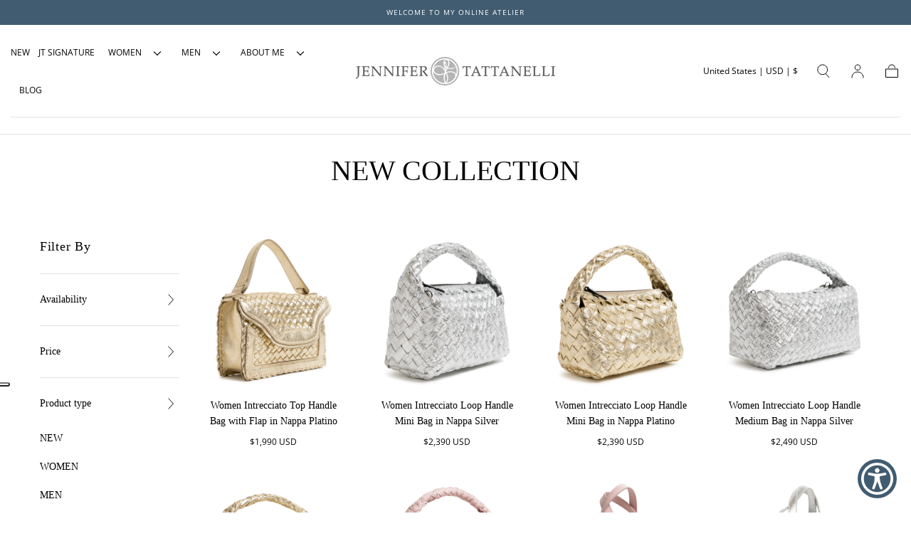

--- FILE ---
content_type: text/html; charset=utf-8
request_url: https://jennifertattanelli.it/collections/new?page=3
body_size: 64912
content:
<!doctype html>
<html class="no-js" lang="en">
  <head>
    <meta charset="utf-8">
    <meta http-equiv="X-UA-Compatible" content="IE=edge">
    <meta name="viewport" content="width=device-width,initial-scale=1,maximum-scale=1">
    <meta name="theme-color" content="">
    <link rel="canonical" href="https://jennifertattanelli.it/collections/new?page=3">
    <link rel="preconnect" href="https://cdn.shopify.com" crossorigin><link rel="icon" type="image/png" href="//jennifertattanelli.it/cdn/shop/files/03_jennifer_tattanelli_LOGO.jpg?crop=center&height=32&v=1613697462&width=32"><link rel="preconnect" href="https://fonts.shopifycdn.com" crossorigin><title>
      New Collections: florence leather atelier | Jennifer Tattanelli &ndash; Page 3</title>

    
      <meta name="description" content="Discover Jennifer Tattanelli New Arrivals: Italian handbags, shoes, jackets &amp; accessories. Handcrafted in Florence with timeless style &amp; artisan detail.">
    

    

<meta property="og:site_name" content="Jennifer Tattanelli">
<meta property="og:url" content="https://jennifertattanelli.it/collections/new?page=3">
<meta property="og:title" content="New Collections: florence leather atelier | Jennifer Tattanelli">
<meta property="og:type" content="product.group">
<meta property="og:description" content="Discover Jennifer Tattanelli New Arrivals: Italian handbags, shoes, jackets &amp; accessories. Handcrafted in Florence with timeless style &amp; artisan detail."><meta property="og:image" content="http://jennifertattanelli.it/cdn/shop/collections/10858_1.jpg?v=1735808798">
  <meta property="og:image:secure_url" content="https://jennifertattanelli.it/cdn/shop/collections/10858_1.jpg?v=1735808798">
  <meta property="og:image:width" content="1200">
  <meta property="og:image:height" content="1467"><meta name="twitter:site" content="@JTattanelli"><meta name="twitter:card" content="summary_large_image">
<meta name="twitter:title" content="New Collections: florence leather atelier | Jennifer Tattanelli">
<meta name="twitter:description" content="Discover Jennifer Tattanelli New Arrivals: Italian handbags, shoes, jackets &amp; accessories. Handcrafted in Florence with timeless style &amp; artisan detail.">


    <script src="//jennifertattanelli.it/cdn/shop/t/36/assets/pubsub.js?v=47587058936531202851716209462" defer="defer"></script>
    <script src="//jennifertattanelli.it/cdn/shop/t/36/assets/global.js?v=91416107592059568341716209462" defer="defer"></script>

    <script>window.performance && window.performance.mark && window.performance.mark('shopify.content_for_header.start');</script><meta name="facebook-domain-verification" content="ip3g8gcliit0rlfof5q1raxsuwj5z6">
<meta name="facebook-domain-verification" content="r5pszqui3174ss9s8fzhmn1agh9ps4">
<meta name="google-site-verification" content="3O2d5MCHXuyTBbmnIXX3vjJR9JeZ_7Amc6KvvOTyIyY">
<meta id="shopify-digital-wallet" name="shopify-digital-wallet" content="/24196549/digital_wallets/dialog">
<meta name="shopify-checkout-api-token" content="628f894be17fc026543faa5f91e049ae">
<meta id="in-context-paypal-metadata" data-shop-id="24196549" data-venmo-supported="false" data-environment="production" data-locale="en_US" data-paypal-v4="true" data-currency="USD">
<link rel="alternate" type="application/atom+xml" title="Feed" href="/collections/new.atom" />
<link rel="prev" href="/collections/new?page=2">
<link rel="next" href="/collections/new?page=4">
<link rel="alternate" type="application/json+oembed" href="https://jennifertattanelli.it/collections/new.oembed?page=3">
<script async="async" src="/checkouts/internal/preloads.js?locale=en-US"></script>
<link rel="preconnect" href="https://shop.app" crossorigin="anonymous">
<script async="async" src="https://shop.app/checkouts/internal/preloads.js?locale=en-US&shop_id=24196549" crossorigin="anonymous"></script>
<script id="apple-pay-shop-capabilities" type="application/json">{"shopId":24196549,"countryCode":"US","currencyCode":"USD","merchantCapabilities":["supports3DS"],"merchantId":"gid:\/\/shopify\/Shop\/24196549","merchantName":"Jennifer Tattanelli","requiredBillingContactFields":["postalAddress","email","phone"],"requiredShippingContactFields":["postalAddress","email","phone"],"shippingType":"shipping","supportedNetworks":["visa","masterCard","amex","discover","elo","jcb"],"total":{"type":"pending","label":"Jennifer Tattanelli","amount":"1.00"},"shopifyPaymentsEnabled":true,"supportsSubscriptions":true}</script>
<script id="shopify-features" type="application/json">{"accessToken":"628f894be17fc026543faa5f91e049ae","betas":["rich-media-storefront-analytics"],"domain":"jennifertattanelli.it","predictiveSearch":true,"shopId":24196549,"locale":"en"}</script>
<script>var Shopify = Shopify || {};
Shopify.shop = "jennifer-tattanelli.myshopify.com";
Shopify.locale = "en";
Shopify.currency = {"active":"USD","rate":"1.0"};
Shopify.country = "US";
Shopify.theme = {"name":"SEMBOX \/ Sahara 05\/2024","id":128636420157,"schema_name":"Sahara","schema_version":"1.1.8","theme_store_id":1926,"role":"main"};
Shopify.theme.handle = "null";
Shopify.theme.style = {"id":null,"handle":null};
Shopify.cdnHost = "jennifertattanelli.it/cdn";
Shopify.routes = Shopify.routes || {};
Shopify.routes.root = "/";</script>
<script type="module">!function(o){(o.Shopify=o.Shopify||{}).modules=!0}(window);</script>
<script>!function(o){function n(){var o=[];function n(){o.push(Array.prototype.slice.apply(arguments))}return n.q=o,n}var t=o.Shopify=o.Shopify||{};t.loadFeatures=n(),t.autoloadFeatures=n()}(window);</script>
<script>
  window.ShopifyPay = window.ShopifyPay || {};
  window.ShopifyPay.apiHost = "shop.app\/pay";
  window.ShopifyPay.redirectState = null;
</script>
<script id="shop-js-analytics" type="application/json">{"pageType":"collection"}</script>
<script defer="defer" async type="module" src="//jennifertattanelli.it/cdn/shopifycloud/shop-js/modules/v2/client.init-shop-cart-sync_BN7fPSNr.en.esm.js"></script>
<script defer="defer" async type="module" src="//jennifertattanelli.it/cdn/shopifycloud/shop-js/modules/v2/chunk.common_Cbph3Kss.esm.js"></script>
<script defer="defer" async type="module" src="//jennifertattanelli.it/cdn/shopifycloud/shop-js/modules/v2/chunk.modal_DKumMAJ1.esm.js"></script>
<script type="module">
  await import("//jennifertattanelli.it/cdn/shopifycloud/shop-js/modules/v2/client.init-shop-cart-sync_BN7fPSNr.en.esm.js");
await import("//jennifertattanelli.it/cdn/shopifycloud/shop-js/modules/v2/chunk.common_Cbph3Kss.esm.js");
await import("//jennifertattanelli.it/cdn/shopifycloud/shop-js/modules/v2/chunk.modal_DKumMAJ1.esm.js");

  window.Shopify.SignInWithShop?.initShopCartSync?.({"fedCMEnabled":true,"windoidEnabled":true});

</script>
<script>
  window.Shopify = window.Shopify || {};
  if (!window.Shopify.featureAssets) window.Shopify.featureAssets = {};
  window.Shopify.featureAssets['shop-js'] = {"shop-cart-sync":["modules/v2/client.shop-cart-sync_CJVUk8Jm.en.esm.js","modules/v2/chunk.common_Cbph3Kss.esm.js","modules/v2/chunk.modal_DKumMAJ1.esm.js"],"init-fed-cm":["modules/v2/client.init-fed-cm_7Fvt41F4.en.esm.js","modules/v2/chunk.common_Cbph3Kss.esm.js","modules/v2/chunk.modal_DKumMAJ1.esm.js"],"init-shop-email-lookup-coordinator":["modules/v2/client.init-shop-email-lookup-coordinator_Cc088_bR.en.esm.js","modules/v2/chunk.common_Cbph3Kss.esm.js","modules/v2/chunk.modal_DKumMAJ1.esm.js"],"init-windoid":["modules/v2/client.init-windoid_hPopwJRj.en.esm.js","modules/v2/chunk.common_Cbph3Kss.esm.js","modules/v2/chunk.modal_DKumMAJ1.esm.js"],"shop-button":["modules/v2/client.shop-button_B0jaPSNF.en.esm.js","modules/v2/chunk.common_Cbph3Kss.esm.js","modules/v2/chunk.modal_DKumMAJ1.esm.js"],"shop-cash-offers":["modules/v2/client.shop-cash-offers_DPIskqss.en.esm.js","modules/v2/chunk.common_Cbph3Kss.esm.js","modules/v2/chunk.modal_DKumMAJ1.esm.js"],"shop-toast-manager":["modules/v2/client.shop-toast-manager_CK7RT69O.en.esm.js","modules/v2/chunk.common_Cbph3Kss.esm.js","modules/v2/chunk.modal_DKumMAJ1.esm.js"],"init-shop-cart-sync":["modules/v2/client.init-shop-cart-sync_BN7fPSNr.en.esm.js","modules/v2/chunk.common_Cbph3Kss.esm.js","modules/v2/chunk.modal_DKumMAJ1.esm.js"],"init-customer-accounts-sign-up":["modules/v2/client.init-customer-accounts-sign-up_CfPf4CXf.en.esm.js","modules/v2/client.shop-login-button_DeIztwXF.en.esm.js","modules/v2/chunk.common_Cbph3Kss.esm.js","modules/v2/chunk.modal_DKumMAJ1.esm.js"],"pay-button":["modules/v2/client.pay-button_CgIwFSYN.en.esm.js","modules/v2/chunk.common_Cbph3Kss.esm.js","modules/v2/chunk.modal_DKumMAJ1.esm.js"],"init-customer-accounts":["modules/v2/client.init-customer-accounts_DQ3x16JI.en.esm.js","modules/v2/client.shop-login-button_DeIztwXF.en.esm.js","modules/v2/chunk.common_Cbph3Kss.esm.js","modules/v2/chunk.modal_DKumMAJ1.esm.js"],"avatar":["modules/v2/client.avatar_BTnouDA3.en.esm.js"],"init-shop-for-new-customer-accounts":["modules/v2/client.init-shop-for-new-customer-accounts_CsZy_esa.en.esm.js","modules/v2/client.shop-login-button_DeIztwXF.en.esm.js","modules/v2/chunk.common_Cbph3Kss.esm.js","modules/v2/chunk.modal_DKumMAJ1.esm.js"],"shop-follow-button":["modules/v2/client.shop-follow-button_BRMJjgGd.en.esm.js","modules/v2/chunk.common_Cbph3Kss.esm.js","modules/v2/chunk.modal_DKumMAJ1.esm.js"],"checkout-modal":["modules/v2/client.checkout-modal_B9Drz_yf.en.esm.js","modules/v2/chunk.common_Cbph3Kss.esm.js","modules/v2/chunk.modal_DKumMAJ1.esm.js"],"shop-login-button":["modules/v2/client.shop-login-button_DeIztwXF.en.esm.js","modules/v2/chunk.common_Cbph3Kss.esm.js","modules/v2/chunk.modal_DKumMAJ1.esm.js"],"lead-capture":["modules/v2/client.lead-capture_DXYzFM3R.en.esm.js","modules/v2/chunk.common_Cbph3Kss.esm.js","modules/v2/chunk.modal_DKumMAJ1.esm.js"],"shop-login":["modules/v2/client.shop-login_CA5pJqmO.en.esm.js","modules/v2/chunk.common_Cbph3Kss.esm.js","modules/v2/chunk.modal_DKumMAJ1.esm.js"],"payment-terms":["modules/v2/client.payment-terms_BxzfvcZJ.en.esm.js","modules/v2/chunk.common_Cbph3Kss.esm.js","modules/v2/chunk.modal_DKumMAJ1.esm.js"]};
</script>
<script id="__st">var __st={"a":24196549,"offset":-18000,"reqid":"2b95e58e-0523-46b7-84ba-f95e1ded50f8-1769784146","pageurl":"jennifertattanelli.it\/collections\/new?page=3","u":"2af8c4076752","p":"collection","rtyp":"collection","rid":162990882877};</script>
<script>window.ShopifyPaypalV4VisibilityTracking = true;</script>
<script id="captcha-bootstrap">!function(){'use strict';const t='contact',e='account',n='new_comment',o=[[t,t],['blogs',n],['comments',n],[t,'customer']],c=[[e,'customer_login'],[e,'guest_login'],[e,'recover_customer_password'],[e,'create_customer']],r=t=>t.map((([t,e])=>`form[action*='/${t}']:not([data-nocaptcha='true']) input[name='form_type'][value='${e}']`)).join(','),a=t=>()=>t?[...document.querySelectorAll(t)].map((t=>t.form)):[];function s(){const t=[...o],e=r(t);return a(e)}const i='password',u='form_key',d=['recaptcha-v3-token','g-recaptcha-response','h-captcha-response',i],f=()=>{try{return window.sessionStorage}catch{return}},m='__shopify_v',_=t=>t.elements[u];function p(t,e,n=!1){try{const o=window.sessionStorage,c=JSON.parse(o.getItem(e)),{data:r}=function(t){const{data:e,action:n}=t;return t[m]||n?{data:e,action:n}:{data:t,action:n}}(c);for(const[e,n]of Object.entries(r))t.elements[e]&&(t.elements[e].value=n);n&&o.removeItem(e)}catch(o){console.error('form repopulation failed',{error:o})}}const l='form_type',E='cptcha';function T(t){t.dataset[E]=!0}const w=window,h=w.document,L='Shopify',v='ce_forms',y='captcha';let A=!1;((t,e)=>{const n=(g='f06e6c50-85a8-45c8-87d0-21a2b65856fe',I='https://cdn.shopify.com/shopifycloud/storefront-forms-hcaptcha/ce_storefront_forms_captcha_hcaptcha.v1.5.2.iife.js',D={infoText:'Protected by hCaptcha',privacyText:'Privacy',termsText:'Terms'},(t,e,n)=>{const o=w[L][v],c=o.bindForm;if(c)return c(t,g,e,D).then(n);var r;o.q.push([[t,g,e,D],n]),r=I,A||(h.body.append(Object.assign(h.createElement('script'),{id:'captcha-provider',async:!0,src:r})),A=!0)});var g,I,D;w[L]=w[L]||{},w[L][v]=w[L][v]||{},w[L][v].q=[],w[L][y]=w[L][y]||{},w[L][y].protect=function(t,e){n(t,void 0,e),T(t)},Object.freeze(w[L][y]),function(t,e,n,w,h,L){const[v,y,A,g]=function(t,e,n){const i=e?o:[],u=t?c:[],d=[...i,...u],f=r(d),m=r(i),_=r(d.filter((([t,e])=>n.includes(e))));return[a(f),a(m),a(_),s()]}(w,h,L),I=t=>{const e=t.target;return e instanceof HTMLFormElement?e:e&&e.form},D=t=>v().includes(t);t.addEventListener('submit',(t=>{const e=I(t);if(!e)return;const n=D(e)&&!e.dataset.hcaptchaBound&&!e.dataset.recaptchaBound,o=_(e),c=g().includes(e)&&(!o||!o.value);(n||c)&&t.preventDefault(),c&&!n&&(function(t){try{if(!f())return;!function(t){const e=f();if(!e)return;const n=_(t);if(!n)return;const o=n.value;o&&e.removeItem(o)}(t);const e=Array.from(Array(32),(()=>Math.random().toString(36)[2])).join('');!function(t,e){_(t)||t.append(Object.assign(document.createElement('input'),{type:'hidden',name:u})),t.elements[u].value=e}(t,e),function(t,e){const n=f();if(!n)return;const o=[...t.querySelectorAll(`input[type='${i}']`)].map((({name:t})=>t)),c=[...d,...o],r={};for(const[a,s]of new FormData(t).entries())c.includes(a)||(r[a]=s);n.setItem(e,JSON.stringify({[m]:1,action:t.action,data:r}))}(t,e)}catch(e){console.error('failed to persist form',e)}}(e),e.submit())}));const S=(t,e)=>{t&&!t.dataset[E]&&(n(t,e.some((e=>e===t))),T(t))};for(const o of['focusin','change'])t.addEventListener(o,(t=>{const e=I(t);D(e)&&S(e,y())}));const B=e.get('form_key'),M=e.get(l),P=B&&M;t.addEventListener('DOMContentLoaded',(()=>{const t=y();if(P)for(const e of t)e.elements[l].value===M&&p(e,B);[...new Set([...A(),...v().filter((t=>'true'===t.dataset.shopifyCaptcha))])].forEach((e=>S(e,t)))}))}(h,new URLSearchParams(w.location.search),n,t,e,['guest_login'])})(!0,!0)}();</script>
<script integrity="sha256-4kQ18oKyAcykRKYeNunJcIwy7WH5gtpwJnB7kiuLZ1E=" data-source-attribution="shopify.loadfeatures" defer="defer" src="//jennifertattanelli.it/cdn/shopifycloud/storefront/assets/storefront/load_feature-a0a9edcb.js" crossorigin="anonymous"></script>
<script crossorigin="anonymous" defer="defer" src="//jennifertattanelli.it/cdn/shopifycloud/storefront/assets/shopify_pay/storefront-65b4c6d7.js?v=20250812"></script>
<script data-source-attribution="shopify.dynamic_checkout.dynamic.init">var Shopify=Shopify||{};Shopify.PaymentButton=Shopify.PaymentButton||{isStorefrontPortableWallets:!0,init:function(){window.Shopify.PaymentButton.init=function(){};var t=document.createElement("script");t.src="https://jennifertattanelli.it/cdn/shopifycloud/portable-wallets/latest/portable-wallets.en.js",t.type="module",document.head.appendChild(t)}};
</script>
<script data-source-attribution="shopify.dynamic_checkout.buyer_consent">
  function portableWalletsHideBuyerConsent(e){var t=document.getElementById("shopify-buyer-consent"),n=document.getElementById("shopify-subscription-policy-button");t&&n&&(t.classList.add("hidden"),t.setAttribute("aria-hidden","true"),n.removeEventListener("click",e))}function portableWalletsShowBuyerConsent(e){var t=document.getElementById("shopify-buyer-consent"),n=document.getElementById("shopify-subscription-policy-button");t&&n&&(t.classList.remove("hidden"),t.removeAttribute("aria-hidden"),n.addEventListener("click",e))}window.Shopify?.PaymentButton&&(window.Shopify.PaymentButton.hideBuyerConsent=portableWalletsHideBuyerConsent,window.Shopify.PaymentButton.showBuyerConsent=portableWalletsShowBuyerConsent);
</script>
<script data-source-attribution="shopify.dynamic_checkout.cart.bootstrap">document.addEventListener("DOMContentLoaded",(function(){function t(){return document.querySelector("shopify-accelerated-checkout-cart, shopify-accelerated-checkout")}if(t())Shopify.PaymentButton.init();else{new MutationObserver((function(e,n){t()&&(Shopify.PaymentButton.init(),n.disconnect())})).observe(document.body,{childList:!0,subtree:!0})}}));
</script>
<link id="shopify-accelerated-checkout-styles" rel="stylesheet" media="screen" href="https://jennifertattanelli.it/cdn/shopifycloud/portable-wallets/latest/accelerated-checkout-backwards-compat.css" crossorigin="anonymous">
<style id="shopify-accelerated-checkout-cart">
        #shopify-buyer-consent {
  margin-top: 1em;
  display: inline-block;
  width: 100%;
}

#shopify-buyer-consent.hidden {
  display: none;
}

#shopify-subscription-policy-button {
  background: none;
  border: none;
  padding: 0;
  text-decoration: underline;
  font-size: inherit;
  cursor: pointer;
}

#shopify-subscription-policy-button::before {
  box-shadow: none;
}

      </style>

<script>window.performance && window.performance.mark && window.performance.mark('shopify.content_for_header.end');</script>
<style data-shopify>

  @font-face {
  font-family: "Open Sans";
  font-weight: 400;
  font-style: normal;
  font-display: swap;
  src: url("//jennifertattanelli.it/cdn/fonts/open_sans/opensans_n4.c32e4d4eca5273f6d4ee95ddf54b5bbb75fc9b61.woff2") format("woff2"),
       url("//jennifertattanelli.it/cdn/fonts/open_sans/opensans_n4.5f3406f8d94162b37bfa232b486ac93ee892406d.woff") format("woff");
}

  
  @font-face {
  font-family: "Open Sans";
  font-weight: 400;
  font-style: normal;
  font-display: swap;
  src: url("//jennifertattanelli.it/cdn/fonts/open_sans/opensans_n4.c32e4d4eca5273f6d4ee95ddf54b5bbb75fc9b61.woff2") format("woff2"),
       url("//jennifertattanelli.it/cdn/fonts/open_sans/opensans_n4.5f3406f8d94162b37bfa232b486ac93ee892406d.woff") format("woff");
}

  @font-face {
  font-family: "Open Sans";
  font-weight: 700;
  font-style: normal;
  font-display: swap;
  src: url("//jennifertattanelli.it/cdn/fonts/open_sans/opensans_n7.a9393be1574ea8606c68f4441806b2711d0d13e4.woff2") format("woff2"),
       url("//jennifertattanelli.it/cdn/fonts/open_sans/opensans_n7.7b8af34a6ebf52beb1a4c1d8c73ad6910ec2e553.woff") format("woff");
}

  @font-face {
  font-family: "Open Sans";
  font-weight: 400;
  font-style: italic;
  font-display: swap;
  src: url("//jennifertattanelli.it/cdn/fonts/open_sans/opensans_i4.6f1d45f7a46916cc95c694aab32ecbf7509cbf33.woff2") format("woff2"),
       url("//jennifertattanelli.it/cdn/fonts/open_sans/opensans_i4.4efaa52d5a57aa9a57c1556cc2b7465d18839daa.woff") format("woff");
}

  @font-face {
  font-family: "Open Sans";
  font-weight: 700;
  font-style: italic;
  font-display: swap;
  src: url("//jennifertattanelli.it/cdn/fonts/open_sans/opensans_i7.916ced2e2ce15f7fcd95d196601a15e7b89ee9a4.woff2") format("woff2"),
       url("//jennifertattanelli.it/cdn/fonts/open_sans/opensans_i7.99a9cff8c86ea65461de497ade3d515a98f8b32a.woff") format("woff");
}

  
  @font-face {
  font-family: "Open Sans";
  font-weight: 400;
  font-style: normal;
  font-display: swap;
  src: url("//jennifertattanelli.it/cdn/fonts/open_sans/opensans_n4.c32e4d4eca5273f6d4ee95ddf54b5bbb75fc9b61.woff2") format("woff2"),
       url("//jennifertattanelli.it/cdn/fonts/open_sans/opensans_n4.5f3406f8d94162b37bfa232b486ac93ee892406d.woff") format("woff");
}


  :root {
    --font-body-family: "Open Sans", sans-serif;
    --font-body-style: normal;
    --font-body-weight: 400;

    --font-heading-family: "New York", Iowan Old Style, Apple Garamond, Baskerville, Times New Roman, Droid Serif, Times, Source Serif Pro, serif, Apple Color Emoji, Segoe UI Emoji, Segoe UI Symbol;
    --font-heading-style: normal;
    --font-heading-weight: 400;

    --font-button-family: "Open Sans", sans-serif;
    --font-button-style: normal;
    --font-button-weight: 400;

    --font-heading-letter-spacing: 0;
    --font-heading-text-transform: none;

    --font-body-scale: 1.0;
    --font-heading-scale: 1.0;

    --font-weight-normal: 400;
    --font-weight-bold: 700;
    --font-weight-light: ;

    --line-height-extra-small: 1;
    --line-height-small: 1.3;
    --line-height-medium: 1.6;

    --letter-spacing-extra-small: .05rem;
    --letter-spacing-small: .1rem;
    --letter-spacing-medium: .2rem;

    --font-size-extra-small: 1rem;
    --font-size-small: 1.2rem;
    --font-size-medium: 1.4rem;
    --font-size-large: 1.6rem;
    --font-size-extra-large: 1.8rem;

    --font-size-static-extra-small: 1rem;
    --font-size-static-small: 1.2rem;
    --font-size-static-medium: 1.4rem;
    --font-size-static-large: 1.6rem;
    --font-size-static-extra-large: 1.8rem;

    /* Typography */
    --color-heading-text: #111111;
    --color-body-text: #5e5a59;

    /* Buttons and links */
    --color-button-outlined-text: #415c71;
    --color-button-outlined-background: rgba(0,0,0,0);
    --color-button-filled-text: #FFFFFF;
    --color-button-filled-background: #415c71;

    --color-button-background: transparent;
    --color-button-outline: #FFFFFF;
    --color-button-text: #FFFFFF;

    --color-form-text: #415c71;
    --color-form-button-text: #FFFFFF;

    --button-border-radius: 0;
    --button-text-transform: button--normalcase;
    --input-border-radius: 0;

    /* Other elements */
    --color-link: #333232;
    --color-link-text: #000000;
    --color-default-link-text: #000000;
    --color-tag-text: #111111;
    --color-tag-background: #FFFFFF;
    --color-border-elements: #E6E2E1;
    --color-cart-number-text: #000000;
    --color-shipping-bar-progress: #5b7e98;

    /* Backgrounds */
    --color-body-background: #FFFFFF;
    --color-image-background: #5b7e98;
    --color-body-background-transparent-50: rgba(255, 255, 255, 0.5);
    --color-popup-background: #FFFFFF;

    /* Background Colors */
    --color-background-primary: #000000;
    --color-background-inverse: #FFFFFF;
    --color-background-light: #E6E2E1;
    --color-background-dark: #333232;
    --color-background-accent-1: #F5EBDF;
    --color-background-accent-2: #415c71;

    /* Text Colors */
    --color-text-primary: #000000;
    --color-text-secondary: #415c71;
    --color-text-inverse: #FFFFFF;

    /* Text default */
    --color-heading-text-default: #111111;
    --color-body-text-default: #5e5a59;

    --color-link-text-default: #000000;
    --color-default-link-text-default: #000000;

    /* Text secondary */
    --color-heading-text-secondary: #415c71;
    --color-body-text-secondary: #415c71;

    /* Text inverse */
    --color-heading-text-inverse: #FFFFFF;
    --color-body-text-inverse: #FFFFFF;

    --color-link-text-inverse: #FFFFFF;
    --color-default-link-text-inverse: #FFFFFF;

    /* Default section style */
    --color-default-background: #FFFFFF;
    --color-default-image-background: #5b7e98;
    --color-default-border-elements: #E6E2E1;

    /* Secondary section style */
    --color-secondary-background: #415c71;
    --color-secondary-image-background: #F5EBDF;
    --color-secondary-border-elements: #E6E2E1;

    --color-button-hover-text: var(--color-button-text-inverse);
    --color-button-hover-outline: var(--color-button-outline);
    --color-button-hover-background: var(--color-button-outline);

    --color-success: #6BBD4F;
    --color-alert: #FAC151;
    --color-error: #D84339;
    --color-price-accent: #CD9B77;

    --color-white: #fff;
    --color-black: #111;
    --color-light: #ddd;

    --media-overlay-gradient-desktop: linear-gradient(180deg, rgba(0, 0, 0, 0) 0%, rgba(0, 0, 0, 0.25) 100%);
    --media-overlay-gradient-mobile: linear-gradient(180deg, rgba(0, 0, 0, 0) 0%, rgba(0, 0, 0, 0.25) 100%);

    --gradient-black: linear-gradient(180deg, rgba(0, 0, 0, 0) 0%, rgba(0, 0, 0, 0.2) 100%);
    --gradient-overlay-horizontal: linear-gradient(0deg, rgba(0, 0, 0, 0.2), rgba(0, 0, 0, 0.2));
    --color-popup-overlay: rgba(0, 0, 0, 0.5);

    --page-width: 1440px;
    --page-width-md: 880px;
    --page-width-xs: 656px;
    --page-gutter: 2.4rem;

    --section-vertical-padding: 7.6rem;
    --section-vertical-padding-desktop: 9.6rem;

    --section-spacing-unit-desktop: 1.6rem;
    --section-spacing-unit-mobile:  1.2rem;

    --duration-short: 200ms;
    --duration-default: 300ms;
    --duration-long: 400ms;
    --duration-extra-long: 600ms;

    --z-header: 800;
    --z-modals: 900;
    --z-fab: 750;

    --header-top-position: calc(var(--header-height, 5.6rem) + var(--announcement-bar-height, 2.7rem));

    --card-media-padding: 0;
    --card-media-object-fit: cover;
    --card-media-background-color: #5b7e98;

    --collection-sidebar-top: 0;

    --theme-js-animations-on-mobile: fade-in 800ms forwards paused;
  }

  

  @media screen and (min-width: 750px) {
    :root {
    --font-size-extra-small: 1.2rem;
    --font-size-small: 1.4rem;
    --font-size-medium: 1.6rem;
    --font-size-large: 1.8rem;
    --font-size-extra-large: 2rem;

    --page-gutter: 3.6rem;

    --section-vertical-padding: 8.6rem;

    --header-top-position: calc(var(--header-height, 7.4rem) + var(--announcement-bar-height, 3.5rem));
  }
}

  @media screen and (min-width: 990px) {
    :root {
  --page-gutter: 4rem;

  --section-vertical-padding: 9.6rem;
}
}

  @media screen and (min-width: 1100px) {
    :root {
--page-gutter: 5.6rem;
}
}</style><link href="//jennifertattanelli.it/cdn/shop/t/36/assets/base.css?v=13610117135758064161723018296" rel="stylesheet" type="text/css" media="all" />
    <link href="//jennifertattanelli.it/cdn/shop/t/36/assets/custom.css?v=19405587995375050631768581412" rel="stylesheet" type="text/css" media="all" />
    <link rel="stylesheet" href="//jennifertattanelli.it/cdn/shop/t/36/assets/swiper-bundle.min.css?v=39633872178562917471716209462" media="print" onload="this.media='all'">
    <link rel="stylesheet" href="//jennifertattanelli.it/cdn/shop/t/36/assets/component-drawer.css?v=148830730825267654831716209462" media="print" onload="this.media='all'">
    <noscript>
      <link href="//jennifertattanelli.it/cdn/shop/t/36/assets/swiper-bundle.min.css?v=39633872178562917471716209462" rel="stylesheet" type="text/css" media="all" />
      <link href="//jennifertattanelli.it/cdn/shop/t/36/assets/component-drawer.css?v=148830730825267654831716209462" rel="stylesheet" type="text/css" media="all" />
    </noscript><link rel="stylesheet" href="//jennifertattanelli.it/cdn/shop/t/36/assets/component-predictive-search.css?v=167180920165480308801716209462" media="print" onload="this.media='all'">
      <script src="//jennifertattanelli.it/cdn/shop/t/36/assets/predictive-search.js?v=92622284360457197551716209462" defer="defer"></script>
      <noscript><link href="//jennifertattanelli.it/cdn/shop/t/36/assets/component-predictive-search.css?v=167180920165480308801716209462" rel="stylesheet" type="text/css" media="all" /></noscript><link rel="preload" as="font" href="//jennifertattanelli.it/cdn/fonts/open_sans/opensans_n4.c32e4d4eca5273f6d4ee95ddf54b5bbb75fc9b61.woff2" type="font/woff2" crossorigin><script>
      document.documentElement.className = document.documentElement.className.replace('no-js', 'js');

      if (Shopify.designMode) {
        document.documentElement.classList.add('shopify-design-mode');
      }
    </script>

    <script src="//jennifertattanelli.it/cdn/shop/t/36/assets/swiper-bundle.min.js?v=87330480114418983271716209462" defer="defer"></script>
    <script src="//jennifertattanelli.it/cdn/shop/t/36/assets/bodyScrollLock.min.js?v=54831410435734691211716209462" defer="defer"></script><script type="text/javascript">
var _iub = _iub || [];
_iub.csConfiguration = {"askConsentAtCookiePolicyUpdate":true,"countryDetection":true,"enableUspr":true,"floatingPreferencesButtonDisplay":"anchored-center-left","lang":"en","perPurposeConsent":true,"reloadOnConsent":false,"siteId":3686121,"usPreferencesWidgetDisplay":"inline-center","whitelabel":false,"cookiePolicyId":22641395, "banner":{ "acceptButtonColor":"#5B7E98","acceptButtonDisplay":true,"backgroundColor":"#FFFFFF","brandBackgroundColor":"#FFFFFF","brandTextColor":"#000000","closeButtonDisplay":false,"customizeButtonCaptionColor":"#FFFFFF","customizeButtonColor":"#B5B3B4","customizeButtonDisplay":true,"explicitWithdrawal":true,"listPurposes":true,"logo":"https://cdn.shopify.com/s/files/1/2419/6549/files/logo.png?v=1613757170","linksColor":"#000000","ownerName":"jennifertattanelli.it","position":"float-bottom-left","rejectButtonColor":"#5B7E98","rejectButtonDisplay":true,"showPurposesToggles":true,"showTitle":false,"showTotalNumberOfProviders":true,"textColor":"#000000" }};

  
  <!-- code for Shopify (1 of 2) -->
    var onPreferenceFirstExpressedCallback = function(consent) {
        var shopifyPurposes = {
          "analytics": [4, 's'],
          "marketing": [5, 'adv'],
          "preferences": [2, 3],
          "sale_of_data": ['s', 'sh'],
        }
        var expressedConsent = {};
        Object.keys(shopifyPurposes).forEach(function(purposeItem) {
          var purposeExpressed = null
          shopifyPurposes[purposeItem].forEach(item => {
            if (consent.purposes && typeof consent.purposes[item] === 'boolean') {
              purposeExpressed = consent.purposes[item];
            }
            if (consent.uspr && typeof consent.uspr[item] === 'boolean' && purposeExpressed !== false) {
              purposeExpressed = consent.uspr[item];
            }
          })
 
          if (typeof purposeExpressed === 'boolean') {
            expressedConsent[purposeItem] = purposeExpressed;
          }
        })
        window.Shopify.customerPrivacy.setTrackingConsent(expressedConsent, function() {});
    }
    if (typeof _iub.csConfiguration.callback === 'object') {
        _iub.csConfiguration.callback.onPreferenceFirstExpressed = onPreferenceFirstExpressedCallback;
    } else {
        _iub.csConfiguration.callback = {
            onPreferenceFirstExpressed: onPreferenceFirstExpressedCallback
        };
    }
</script>
<script type="text/javascript" src="//cdn.iubenda.com/cs/iubenda_cs.js" charset="UTF-8" async></script>
    <!-- code for Shopify (2 of 2) - Tracking API -->
<script type="text/javascript">
window.Shopify.loadFeatures(
  [
    {
      name: 'consent-tracking-api',
      version: '0.1',
    },
  ],
  function(error) {
    if (error) {
      throw error;
    }
  }
);
</script>
<script type="text/javascript" src="https://cs.iubenda.com/autoblocking/3686121.js"></script>
<script type="text/javascript" src="//cdn.iubenda.com/cs/gpp/stub.js"></script>
<script type="text/javascript" src="//cdn.iubenda.com/cs/iubenda_cs.js" charset="UTF-8" async></script>
    <link href="//jennifertattanelli.it/cdn/shop/t/36/assets/aioa-jt-accessibility.css?v=163466462521916323411733574147" rel="stylesheet" type="text/css" media="all" />
 <script>
  document.addEventListener("DOMContentLoaded", function () {
    document.querySelectorAll(".faq-question").forEach(btn => {
      btn.addEventListener("click", () => {
        const item = btn.parentElement;
        const isActive = item.classList.contains("active");

        // Close all
        document.querySelectorAll(".faq-item").forEach(i => i.classList.remove("active"));

        // Open only the clicked one (if it wasn't already open)
        if (!isActive) item.classList.add("active");
      });
    });
  });
</script>
  <!-- BEGIN app block: shopify://apps/klaviyo-email-marketing-sms/blocks/klaviyo-onsite-embed/2632fe16-c075-4321-a88b-50b567f42507 -->












  <script async src="https://static.klaviyo.com/onsite/js/Xres6b/klaviyo.js?company_id=Xres6b"></script>
  <script>!function(){if(!window.klaviyo){window._klOnsite=window._klOnsite||[];try{window.klaviyo=new Proxy({},{get:function(n,i){return"push"===i?function(){var n;(n=window._klOnsite).push.apply(n,arguments)}:function(){for(var n=arguments.length,o=new Array(n),w=0;w<n;w++)o[w]=arguments[w];var t="function"==typeof o[o.length-1]?o.pop():void 0,e=new Promise((function(n){window._klOnsite.push([i].concat(o,[function(i){t&&t(i),n(i)}]))}));return e}}})}catch(n){window.klaviyo=window.klaviyo||[],window.klaviyo.push=function(){var n;(n=window._klOnsite).push.apply(n,arguments)}}}}();</script>

  




  <script>
    window.klaviyoReviewsProductDesignMode = false
  </script>







<!-- END app block --><!-- BEGIN app block: shopify://apps/sami-wholesale/blocks/app-embed-block/799b9db0-2c2b-4b20-8675-98acd123fbb2 --><style>.samita-ws-loading [samitaWS-cart-item-key],.samita-ws-loading [samitaWS-product-id],.samita-ws-loading [samitaWS-variant-id],.samita-ws-loading [samitaWS-cart-total-price],.samita-ws-loading [samitaWS-cart-total-discount],.samita-ws-loading [data-cart-item-regular-price],.samita-ws-loading [samitaWS-ajax-cart-subtotal],.samita-ws-loading [data-cart-subtotal],.samita-ws-loading [samitaws-product-price]{visibility:hidden;opacity:0}[samitaws-product-main-price="true"] [samitaws-product-price]{visibility:hidden;opacity:0}.samitaWS-original-checkout-button,.samitaWS-original-atc-button{visibility:hidden;opacity:0;display:none!important}.samita-ws-loading .shopify-payment-button .shopify-payment-button__button--unbranded{visibility:hidden;opacity:0;display:none!important}</style><script type="text/javascript">
    document.getElementsByTagName('html')[0].classList.add('samita-ws-loading', 'samita-ws-enable');
    window.addEventListener("samitaWSRenderWholesaleCompleted", function(e){
        document.getElementsByTagName('html')[0].classList.remove('samita-ws-loading');
    });
    var samitaWSRgFormRecaptchaInit = function(){};
    var samitaWholesaleRecaptchaInit = function(){};
    
    window.Samita = window.Samita || {};
    window.Samita.Wholesale = window.Samita.Wholesale || {};Samita.Wholesale.shop = {"configuration":{"money_format":"${{amount_no_decimals}}"},"pricing":{"plan":"SILVER","features":{"wholesale_pricing_number":-1,"wholesale_pricing_apply_customer_tag":true,"wholesale_pricing_apply_product_tag":true,"wholesale_pricing_apply_selected_product":-1,"wholesale_pricing_apply_selected_collection":true,"wholesale_pricing_apply_variants":true,"wholesale_pricing_exclude_customer":true,"wholesale_pricing_exclude_product":true,"wholesale_pricing_selected_market":true,"wholesale_pricing_discount_group":true,"wholesale_pricing_schedule":true,"wholesale_pricing_export":false,"wholesale_pricing_import":false,"isMultiLanguage":true,"volume_pricing_number":-1,"volume_pricing_apply_customer_tag":true,"volume_pricing_apply_product_tag":true,"volume_pricing_apply_selected_product":-1,"volume_pricing_apply_selected_collection":true,"volume_pricing_apply_variants":true,"volume_pricing_exclude_customer":true,"volume_pricing_exclude_product":true,"volume_pricing_selected_market":true,"volume_pricing_discount_type":false,"volume_pricing_customize":true,"volume_pricing_translation":true,"volume_pricing_schedule":true,"volume_pricing_export":false,"volume_pricing_import":false,"volume_pricing_change_template":true,"registration_form_number":-1,"registration_form_recaptcha":true,"registration_form_integration_shopify":true,"registration_form_condition_logic":false,"registration_form_custom_css":true,"registration_form_publish":true,"registration_form_template":true,"registration_form_field":true,"registration_form_auto_tag":true,"quick_order_number":-1,"quick_order_new_ui":true,"quick_order_apply_collection":false,"order_limit_number":0,"order_limit_apply_customer_tag":false,"order_limit_apply_product_tag":false,"order_limit_apply_selected_product":0,"order_limit_apply_selected_collection":false,"order_limit_exclude_customer":false,"order_limit_exclude_product":false,"order_limit_selected_market":false,"order_limit_apply_type":false,"order_limit_scope":false,"order_limit_customize":false,"order_limit_translation":false,"shipping_rate_number":0,"shipping_rate_apply_customer_tag":false,"shipping_rate_apply_product_tag":false,"shipping_rate_apply_selected_product":0,"shipping_rate_apply_selected_collection":false,"shipping_rate_exclude_customer":false,"shipping_rate_exclude_product":false,"shipping_rate_selected_market":false,"shipping_rate_limit_cart_total":false,"shipping_rate_limit_per_customer":false,"shipping_rate_scope":false,"shipping_rate_scope_option":0,"extra_fee_number":0,"extra_fee_apply_customer_tag":false,"extra_fee_apply_product_tag":false,"extra_fee_apply_selected_product":0,"extra_fee_apply_selected_collection":false,"extra_fee_exclude_customer":false,"extra_fee_exclude_product":false,"extra_fee_selected_market":false,"extra_fee_apply_type":false,"extra_fee_scope":false,"extra_fee_scope_option":0,"extra_fee_free_ship":false,"extra_fee_customize":false,"extra_fee_translation":false,"payment_term_number":0,"payment_term_apply_customer_tag":false,"payment_term_apply_selected_customer":false,"payment_term_apply_selected_product":0,"payment_term_apply_selected_collection":false,"payment_term_apply_product_tag":false,"payment_term_exclude_customer":false,"payment_term_exclude_product":false,"payment_term_selected_market":false,"payment_term_due_later":false,"payment_term_order_condition":false,"payment_term_customize":false,"payment_term_notification":false,"payment_term_pdf":false,"payment_term_customer_account":false,"payment_term_email_invoice":false,"payment_term_export_invoice":false,"tax_exempt_number":false,"tax_exempt_apply_customer_tag":false,"tax_exempt_exclude_customer":false,"tax_exempt_eu_on_cart":false,"tax_exempt_uk_on_cart":false,"tax_exempt_abn_on_cart":false,"tax_exempt_us_on_cart":false,"tax_exempt_india_on_cart":false,"tax_exempt_add_discount_to_exclude":false,"tax_exempt_required":false,"tax_exempt_auto_exempt":false,"tax_exempt_auto_redirect_checkout":false,"tax_exempt_eu_countries":false,"tax_display_number":false,"tax_display_apply_customer_tag":false,"tax_display_exclude_customer":false,"tax_display_apply_selected_product":false,"tax_display_apply_selected_collection":false,"tax_display_apply_product_tag":false,"tax_display_exclude_product":false,"tax_display_on_product":false,"tax_display_on_cart":false,"tax_display_on_page":false,"tax_display_location_detection":false,"tax_display_integration_shopify":false,"tax_display_price_include_tax":false,"tax_display_synchronize":false,"tax_display_override":false,"integrate_shopify_pos":false,"volume_pricing_discount_group":true}},"settings":{"cart_drawer":{"template":"default","design":{"bg_navigation":"#DDDDDD","txt_navigation":"#000000","bg_active_navigation":"#FFFFFF","txt_active_navigation":"#000000","bg_content":"#FFFFFF","txt_content":"#000000","bg_footer":"#f5f5f5","txt_footer":"#000000","bg_footer_button":"#000000","txt_footer_button":"#FFFFFF","bg_footer_hover_button":"#000000","txt_footer_hover_button":"#FFFFFF"},"enable":false},"cart_page":[],"encryption_registration_form_id":true,"general":{"cart_page":true,"multiple_volume_pricing":"newest","multiple_wholesale_pricing":"newest","quick_order_page":{"minimum_search_key":3},"reCaptcha":{"recaptchaType":"v2","siteKey":false,"languageCode":"en"},"show_crossout_price":true,"show_compare_crossout_price":false},"extra_fee":{"enable":true,"design":{"bg_tbHeader":"#ffffff","bg_tbRow":"#ffffff","text_tbHeader":"#121212","text_tbRow":"#121212","border_color":"#ebebeb","border_style":"solid","txt_headerFontsize":16,"txt_rowFontsize":14},"show_on":{"pages":["product","cart","drawer"]}},"payment_term":{"enable":true},"shipping_rate":{"enable":true,"apply":"lowest"},"order_limit":{"enable":true,"design":{"bg_ppHeader":"#ffb400","text_ppHeader":"#121212bf","bg_ppContent":"#ffffffbf","text_ppContent":"#121212bf"}},"tax_exempt":{"enable":true,"design":{"txt_errorColor":"#FF0000","text_successColor":"#00FF00","text_tbTitle":"#000","text_tbSubtitle":"#000"}},"tax_display":{"enable":true},"taxes":[],"translations":{"default":{"volume_table":{"qty":"Qty","amount":"Amount","amount_range":"Amount Range","price":"Price","discount":"Discount","buy_qty":"Buy {{qty}}","buy_amount":"Buy {{amount}}","discount_percent":"{{percent}} Off"},"box_discount":{"label":"Discount","discount_code":"Discount code","apply_discount":"Apply discount","enter_a_valid_discount_code":"Enter a valid discount code","discount_code_is_not_valid_for_the_items_in_your_cart":"Discount code is not valid for the items in your cart","accepted_discounts_calculated_at_checkout":"Accepted! Discounts calculated at checkout"},"quick_order_table":{"product":"Product","stock":"Stock","name":"Name","image":"Image","price":"Price","compare_at_price":"Compare At Price","product_sku":"Product SKU","vendor":"Vendor","type":"Type","quantity":"Quantity","action":"Action","count_products":"{{count_products}} products","show_count_variants":"Show {{count_variants}} Variants","hide_count_variants":"Hide {{count_variants}} Variants","add_to_cart":"Add To Cart","no_data":"No Data","search_products":"Search Products","search":"Search","your_cart":"Your Cart({{cart_total_items}})","all_products":"All Products","collection_by":"Collection by:","added":"Added!","added_to_cart_success":"Added to Cart Success !","view_cart_and_checkout":"View Cart & Checkout","out_of_stock":"Out of stock","please_select_quantity":"Please Select Quantity","error":"Error!","you_can_only_add_quantity_of_this_to_your_cart":"You can only add {{max_quantity}} of this item to your cart.","volume_pricing":"Volume pricing","load_more":"Load more","quantity_in_cart":"Quantity ({{quantity_in_cart}} in cart)","sub_total":"Subtotal","update_cart":"Update cart","your_cart_no_item":"Your cart","check_out":"Check out","cart_total":"Cart total","choose_variant":"Choose variant","hide_variant":"Hide variant","items_selected":"{{items_selected}} item(s) selected","cart_updated_success":"Cart updated successfully!","new_to_old":"Date, New to old","old_to_new":"Date, Old to new","alphabet_az":"Alphabetically A-Z","alphabet_za":"Alphabetically Z-A","quick_order_description":"Speed up the buying process with an easy-to-use quick order form","in_stock":"In stock","item_in_stock":"{{stock}} in stock"},"account_table":{"details":"Details","noValue":"No value","tags":"Tags","notes":"Notes","addresses":"Addresses"},"cart_drawer":{"my_account":"My Account","my_cart":"My Cart","logout":"Logout","my_wholesale_cart":"My Wholesale Cart","add_product_by_sku":"Add product by SKU","options":"Options","you_have_no_items_in_your_order":"You have no items in your order!","sub_total":"Sub-total","total_line":"{{total_line}} line","total_items":"{{total_items}} items","proceed_to_checkout":"Proceed to Checkout","tax_and_shipping_costs_calculated_during_checkout":"Tax and shipping costs calculated during checkout","recent_order":"Recent order","clear_order":"Clear order","shopping_lists":"Shopping list","view":"View","view_all":"View all","order":"Order#","date":"Date","amount":"Amount","status":"Status","actions":"Actions","email_address":"Email address","name":"Name","company":"Company","country":"Country","address_book":"Address book","default_shipping_address":"Default shipping address","browse_our_website_to_begin_adding_products_or_use_the_quick_add_box_above":"Browse our website to begin adding products or use the quick add box above.","none_data":"None Data","not_logged_in":"Not logged in!","please_login_to_view_information":"Please {{login|log in}} to view information.","my_details":"My Details","order_history":"Orders History","orders":"Orders","style":"Style:","sku":"SKU:","unfulfilled":"Unfulfilled","fulfilled":"Fulfilled","add_to_cart":"Add To Cart","no_results_found_for_search_value":"No results found for \"{{searchValue}}\"","check_the_spelling_or_use_a_different_word_or_phrase":"Check the spelling or use a different word or phrase.","products":"Products","order_date":"Order date","shipping_method":"Shipping method","total":"Total","add_to_cart_again":"Add To Cart Again","add_items_to_cart":"Add items to cart","create_new_cart":"Create new cart","download_order_invoice":"Download order invoice","shipping__title":"Shipping ({{shipping_title}})","subtotal":"Subtotal","tax_vat_amount":"Tax VAT({{percent_amount}})","product_add_to_cart_successful":"Product add to cart successful","please_try_again":"Please try again","error":"Error!","added_to_cart":"Added To Cart!","view_cart_and_checkout":"View Cart & Checkout","items_are_no_longer_available":"Items are no longer available.","login":"Login","upload_file":"Upload file","order_lines":"Order lines","add_and_edit_address":"Add and edit address","address_first_name":"First name","address_last_name":"Last name","address_email":"Email","address_phone":"Phone","address_address1":"Address","address_address2":"Apartment, suite, etc.","address_city":"City","address_country":"Country","address_add_address":"Add address","address_update_address":"Update address","address_default_shipping":"Set as default shipping address","address_default_billing":"Set as default billing address","address_saved_successfully":"Address saved successfully!","address_save_error":"Error saving address. Please try again.","address_deleted_successfully":"Address deleted successfully!","address_delete_error":"Error deleting address. Please try again.","address_cancel":"Cancel","address_postal_code":"Postal code","address_zip":"Zip","start_building_an_order_by_browsing_using_the_search_above_or_a_shortcut_below":"Start building an order by browsing using the search above or a shortcut below.","upload_a_file":"Upload a file","scan_barcode":"Scan barcode","barcode_not_found":"Barcode not found","no_barcode_found_in_image":"No barcode found in image","failed_to_load_the_image":"Failed to load the image","start_by_uploading_a_csv_file":"Start by uploading a CSV file","user_your_mobile_decvice_to_add_products_by_barcode":"User your mobile decvice to add products by barcode","upload_csv_file":"Upload CSV file","upload_csv_file_description":"Save time by uploading your cart via a CSV file. Simply create and save the CSV, ensuring it has column titles that match below, and click the 'Upload CSV File' button","upload_table_sku":"SKU","upload_table_quantity":"Quantity","upload_table_barcode":"Barcode","upload_csv_file_footer_title":"Paste CSV contents: copy first two columns from your sheet and paste below","paste_and_upload":"Paste and upload","please_select_a_valid_csv_file":"Please select a valid CSV file","please_select_a_valid_csv_file_description":"We couldn’t import your file. Please check that it’s in the correct format (see example below) and that the specified barcodes exist in this store.","missing_product":"Product not found","stressedImport_info_total":"{{total}} items have been added, except for the following:"},"order_limit":{"you_must_select_at_least_minimum_quantity_products":"You must select at least {{minimum_quantity}} products","you_can_only_purchase_a_minimum_of_minimum_amount":"You can only purchase a minimum of {{minimum_amount}}.","you_must_select_at_least_minimum_weight_weight_unit":"You must select at least {{minimum_weight}} {{weight_unit}}.","you_must_select_a_maximum_of_quantity_products":"You can select a maximum of {{maximum_quantity}} products","you_can_only_purchase_a_maximum_of_maximum_amount":"You are only allowed to purchase a maximum of {{maximum_amount}}.","you_must_select_at_maximum_of_maximum_weight_weight_unit":"You can only select a maximum of {{maximum_weight}} {{weight_unit}}.","cannot_place_order_conditions_not_met":"Cannot place order , conditions not met","you_must_add_a_valid_number_of_product_value_which_is_no_more_than":"You must add a valid number of product value which is no more than","you_must_add_a_valid_number_of_product_value_which_is_no_less_than":"You must add a valid number of product value which is no less than","your_order_amount_must_be_greater_than_or_equal_to":"Your order amount must be greater than (or equal to)","your_order_amount_must_be_less_than_or_equal_to":"Your order amount must be less than (or equal to)","products":"product(s)"},"extra_fee":{"quantity":"Qty","amount_range":"Amount Range","weight_range_kilogram":"Weight Range (Kg)","fee":"Fee","free_ship":"Free Ship","yes":"Yes","no":"No"},"payment_term":{"pay_later_button":"Pay later","pay_later_success_heading":"Pay Later request was successful!","pay_later_success_message":"Your request to use our Pay Later option has been successfully received and is under consideration","pay_later_error_heading":"Pay Later could not be processed","pay_later_error_message":"Couldn't process your payment plan at this time"},"draft_orders":{"page_title":"Draft order","number_items":"{{number}} items","name":"Draft order {{name}}","status_open":"Open","status_completed":"Completed","status_invoice_sent":"Invoice sent","download_invoice":"Download invoice PDF","invoice_name":"Invoice {{name}}","next_button":"Next","previous_button":"Previous","page_empty":"No draft order found","page_empty_description":"Go to the store to use our Pay Later option","contact_information":"Contact information","payment_term":"Payment term","payment_term_name":"Payment term => {{name}}","payment_term_date":"Due on => {{date}}","payment_term_empty":"No payment term","shipping_address":"Shipping address","shipping_address_empty":"No shipping address","billing_address":"Billing address","billing_address_empty":"No billing address","subtotal_price":"Subtotal","shipping_price":"Shipping","taxes_price":"Taxes","total_price":"Tottal"}}},"translations_published":[],"notUseFileApp":{"search":true,"quickOrderForm":true},"useAppProxy":{"search":false},"discountCode":"SamitaWS-B2B-Discount","custom":{"quickOrderFormAllPages":false,"useSearchFrontApi":true,"useQofFrontApi":true,"useDraftOrder":false}},"Addons":{"shippingRate":{"enable":true},"orderLimit":{"enable":true},"extraFee":{"enable":true},"paymentTerm":{"enable":true},"taxExempt":{"enable":true},"taxDisplay":{"enable":true},"cartDrawer":{"enable":true}},"storefront_access_token":"4bca2f0f21cdd7d7716e2ee3834eff47","url":"jennifer-tattanelli.myshopify.com","api_url":"/apps/sami-wholesale","app_url":"https://wholesale.samita.io"};
        Samita.Wholesale.shop.configuration = Samita.Wholesale.shop.configuration || {};
        Samita.Wholesale.shop.configuration.money_format = "${{amount_no_decimals}}";if (typeof Shopify!= "undefined" && typeof Shopify.theme != "undefined" && Shopify.theme.id == 128636420157) {
                    Samita.Wholesale.themeInfo = {"id":128636420157,"name":"SEMBOX / Sahara 05/2024","role":"main","theme_store_id":1926,"theme_name":"Sahara","theme_version":"1.1.8"};
                }
                if (typeof Shopify!= "undefined" && !Shopify?.theme) {
                    Samita.Wholesale.themeInfo = {"id":128636420157,"name":"SEMBOX / Sahara 05/2024","role":"main","theme_store_id":1926,"theme_name":"Sahara","theme_version":"1.1.8"};
                }if (typeof Shopify!= "undefined" && typeof Shopify.theme != "undefined" && Shopify.theme.id == 128636420157) {
                    Samita.Wholesale.theme = {"selectors":{"product":{"element":[".grid",".product",".grid.product-single",".product-main",".gfqv-product-wrapper",".ga-product",".product-scope"],"form":["[samitaWS-product-form]",".form",".shopify-product-form",".product-form",".home-product form[action*=\"/cart/add\"]",".product-form--regular form[action*=\"/cart/add\"]",".shop-product form[action*=\"/cart/add\"]","#shopify-section-featured-product form[action*=\"/cart/add\"]","form.apb-product-form","product-form form[action*=\"/cart/add\"]",".product-page form[action*=\"/cart/add\"]","[id*=\"ProductSection--\"] form[action*=\"/cart/add\"]","form#add-to-cart-form","form.sf-cart__form","form.productForm","form.product-form","form.product-single__form","form.shopify-product-form","form.atc-form","form.atc-form-mobile","form[action*=\"/cart/add\"]:not([hidden])"],"price":["#ProductPrice-product-template","#product-price",".grid-product__price","#ProductPrice","#single_product__price-template-product",".product-price",".product__price—reg","#productPrice-product-template",".product__current-price",".product-thumb-caption-price-current",".product-item-caption-price-current",".grid-product__price,.product__price","span.price","span.product-price",".productitem--price",".product-pricing","div.price","span.money",".product-item__price",".product-list-item-price","p.price",".product-meta__prices","div.product-price","span#price",".price.money","h3.price","a.price",".price-area",".product-item-price",".pricearea",".collectionGrid .collectionBlock-info > p","#ComparePrice",".product--price-wrapper",".product-page--price-wrapper",".color--shop-accent.font-size--s.t--meta.f--main",".ComparePrice",".ProductPrice",".prodThumb .title span:last-child",".price",".product-single__price-product-template",".product-info-price",".price-money",".prod-price","#price-field",".product-grid--price",".prices,.pricing","#product-price",".money-styling",".compare-at-price",".product-item--price",".card__price",".product-card__price",".product-price__price",".product-item__price-wrapper",".product-single__price",".grid-product__price-wrap","a.grid-link p.grid-link__meta",".product__prices","#comparePrice-product-template","dl[class*=\"price\"]","div[class*=\"price\"]",".gl-card-pricing",".ga-product_price-container"],"signal":"[data-product-handle], [data-product-id]","notSignal":":not([data-section-id=\"product-recommendations\"],[data-section-type=\"product-recommendations\"],#product-area,#looxReviews)","unitPrice":"[samitaWS-product-unit-price], #product-price,.product__price, .price:not(.price--on-sale) .price__regular .price-item--regular, .price.price--on-sale .price__sale .price-item--sale, #single_product__price-template-product","compareAtPrice":"[samitaWS-product-compare-at-price], .price.price--on-sale .price__sale .price-item--regular","variantWrapper":"[samitaWS-product-variant-wrapper]","variantSelector":"[name=id],.product-variant-id","awaitChangeVariant":"250","variantIdByAttribute":"swatch-current-variant, data-id","variantActivator":"[samitaWS-product-variant-activator], .ProductForm__Variants .ProductForm__Option, .lh-swatch-select, .swatch-image, .variant-image-swatch, #option-size, .selector-wrapper .replaced, .regular-select-content > .regular-select-item, .radios--input, ul.swatch-view > li > .swatch-selector, .single-option-selector, .swatch-element input, [data-product-option], .single-option-selector__radio, [data-index^=\"option\"], .SizeSwatchList input, .swatch-panda input[type=radio], .swatch input, .swatch-element input[type=radio], select[id*=\"product-select-\"], select[id|=\"product-select-option\"], [id|=\"productSelect-product\"], [id|=\"ProductSelect-option\"], select[id|=\"product-variants-option\"], select[id|=\"sca-qv-product-selected-option\"], select[id*=\"product-variants-\"], select[id|=\"product-selectors-option\"], select[id|=\"variant-listbox-option\"], select[id|=\"id-option\"],select[id|=\"SingleOptionSelector\"], .variant-input-wrap input, [data-action=\"select-value\"], variant-radios input, variant-selects input","productVariant":".product-form__variants, .ga-product_variant_select, select[name=\"id\"], input[name=\"id\"], .qview-variants > select, select[name=\"id[]\"]","quantityWrappers":[".product-form__quantity",".form_quantity___quanity"],"quantity":"[samitaWS-product-quantity],.samitaWS-quantity-input,.quantity-selector__input, [name=qty], [name=quantity]","decreaseQuantity":"[samitaWS-drawer-line-item-qty-decrease], [name=\"minus\"],.js-qty__adjust--minus,.quantity-selector__button-wrapper--minus, .quantity-selector__button","increaseQuantity":"[samitaWS-cart-line-item-qty-increase],.js-qty__adjust--plus,.quantity-selector__button-wrapper--plus, .quantity-selector__button","addToCartButton":".product-form__cart_samita, .btn-add-to-cart,.product-form__buttons, #AddToCart--product-template, .add-to-cart-btn, .product-form__cart-submit, #addToCart, [name=\"add\"], [type=\"submit\"], button.btn-addtocart, .product-submit, .product-form__add-button, [data-action=\"add-to-cart\"], .ProductForm__AddToCart","paymentButton":"[samitaWS-product-payment], [data-shopify=\"payment-button\"], [data-product-buy-now], .product-buy-now"},"collection":{"quickAddBtn":".quick-add__submit","gridWrapperRelatedApp":".ga-product","productLink":"[samitaWS-collection-product-link], h3[data-href*=\"/products/\"], div[data-href*=\"/products/\"], a.product-block__link[href*=\"/products/\"], a.indiv-product__link[href*=\"/products/\"], a.thumbnail__link[href*=\"/products/\"], a.product-item__link[href*=\"/products/\"], a.product-card__link[href*=\"/products/\"], a.product-card-link[href*=\"/products/\"], a.product-block__image__link[href*=\"/products/\"], a.stretched-link[href*=\"/products/\"], a.grid-product__link[href*=\"/products/\"], a.product-grid-item--link[href*=\"/products/\"], a.product-link[href*=\"/products/\"], a.product__link[href*=\"/products/\"], a.full-unstyled-link[href*=\"/products/\"], a.grid-item__link[href*=\"/products/\"], a.grid-product__link[href*=\"/products/\"], a[data-product-page-link][href*=\"/products/\"], a[href*=\"/products/\"]:not(.logo-bar__link,.ButtonGroup__Item.Button,.menu-promotion__link,.site-nav__link,.mobile-nav__link,.hero__sidebyside-image-link,.announcement-link,.breadcrumbs-list__link,.single-level-link,.d-none,.icon-twitter,.icon-facebook,.icon-pinterest,#btn,.list-menu__item.link.link--tex,.btnProductQuickview,.index-banner-slides-each,.global-banner-switch,.sub-nav-item-link,.announcement-bar__link,.Carousel__Cell,.Heading,.facebook,.twitter,.pinterest,.loyalty-redeem-product-title,.breadcrumbs__link,.cart__item-name,.price)","price":["[samitaWS-collection-product-price]",".product__details-price",".m-price__sale",".product-new-price",".boost-pfs-filter-product-item-price",".grid-product__price","#ProductPrice-product-template","#ProductPrice",".product-price",".product__price—reg","#productPrice-product-template",".product__current-price",".product-thumb-caption-price-current",".product-item-caption-price-current",".grid-product__price,.product__price","span.price","span.product-price",".productitem--price",".product-pricing","div.price","span.money",".product-item__price",".product-list-item-price","p.price",".product-meta__prices","div.product-price","span#price",".price.money","h3.price","a.price",".price-area",".product-item-price",".pricearea",".collectionGrid .collectionBlock-info > p","#ComparePrice",".product--price-wrapper",".product-page--price-wrapper",".color--shop-accent.font-size--s.t--meta.f--main",".ComparePrice",".ProductPrice",".prodThumb .title span:last-child",".price",".product-single__price-product-template",".product-info-price",".price-money",".prod-price","#price-field",".product-grid--price",".prices,.pricing","#product-price",".money-styling",".compare-at-price",".product-item--price",".card__price",".product-card__price",".product-price__price",".product-item__price-wrapper",".product-single__price",".grid-product__price-wrap","a.grid-link p.grid-link__meta",".product__prices","#comparePrice-product-template","dl[class*=\"price\"]","div[class*=\"price\"]",".gl-card-pricing",".ga-product_price-container"],"unitPrice":"[samitaWS-product-unit-price], .product__details-price, .m-price__sale .m-price-item, .boost-pfs-filter-product-item-price, .product-card__price-current, .grid-product__price, .price:not(.price--on-sale) .price__regular .price-item--regular, .price.price--on-sale .price__sale .price-item--sale","compareAtPrice":"[samitaWS-product-compare-at-price], .price.price--on-sale .price__sale .price-item--regular","notElClass":["samitaWS-card-list","card-list","page-width","collection-template",".cart-item","boost-pfs-filter-products","cart-item-list__body","breadcrumbs","announcement","shopify-section","mega-menu__content","cart_list_items","column_product_info","cart",".cart__image"]},"quickView":{},"quickOrder":{"element":[".samitaWS-quick-order-form"],"price":[".form_product_price_row"],"quantity":[".form_quantity___quanity[name=\"quantity\"]"]},"cart":{"link":"a[href*=\"/cart\"]","countBubble":["[samitaWS-count-bubble]",".cart-count-bubble",".cart-link__bubble"],"form":["[samitaWS-checkout-form]","cart-form",".ajax-cart__form-wrapper","#CartPage form[action*=\"/cart\"]",".cart-wrapper form[action*=\"/cart\"]",".main-content-inner form[action=\"/cart\"]",".main-content form[action=\"/cart\"]","[data-section-id=\"cart-template\"] form[action*=\"/cart\"]","cart-items form[action*=\"/cart\"]","form#updateform","form#cartForm","form[action*=\"/cart\"]#cartform",".page-content form[action*=\"/cart\"]","form[action*=\"/cart\"]:not([action*=\"/cart/add\"]):not([hidden])"],"drawerForm":["[samitaWS-drawer-form]","#CartDrawer"],"drawerPopup":["#cart-notification"],"drawerCustomForm":["[samitaWS-drawerCustom-form]",".samitaWS-drawerCustom-form"],"page":[{"lineItem":{"key":".samitaWS-cart-line-item-key, .cart-item","quantity":{"wrapper":"[samitaWS-cart-line-item-qty-wrapper]","input":"[samitaWS-cart-line-item-qty]","decrease":"[samitaWS-cart-line-item-qty-decrease]","increase":"[samitaWS-cart-line-item-qty-increase]","removeButton":"[samitaWS-cart-line-item-remove-button]"},"price":"[samitaWS-cart-product-main-price], .cart-item__details > div.product-option:first-of-type, .CartItem__Info .CartItem__PriceList","priceEnd":"[samitaWS-cart-product-price-end], .cart-item__totals .cart-item__price-wrapper .price.price--end","unitPrice":"[samitaWS-cart-line-item-unit-price], div.product-option","totalPrice":"[samitaWS-cart-line-item-total-price], .cart-item__price-wrapper .price.price--end"},"subtotalPrice":"[samitaWS-cart-subtotal-price], .totals__total-value","checkoutBtn":"form[action*=\"/cart\"] [type=\"submit\"][name=\"checkout\"], #CartDrawer-Checkout","discountBox":"[samitaWS-cart-discount-box]"}],"drawer":[{"btnClose":"button.drawer__close","lineItem":{"key":".samitaWS-drawer-line-item-key, .cart-item","quantity":{"wrapper":"[samitaWS-drawer-line-item-qty-wrapper], .cart-item__quantity","input":"[samitaWS-drawer-line-item-qty], .quantity__input","decrease":"[samitaWS-drawer-line-item-qty-decrease], [name=\"minus\"]","increase":"[samitaWS-drawer-line-item-qty-increase], [name=\"plus\"]"},"price":"[samitaWS-drawer-product-main-price], .cart-item__details > div.product-option:first-of-type, .CartItem__Info .CartItem__PriceList","removeButton":"[samitaWS-drawer-line-item-remove-button], cart-remove-button button","unitPrice":"[samitaWS-drawer-line-item-unit-price], div.product-option","priceEnd":"[samitaWS-cart-product-price-end], .cart-item__totals .cart-item__price-wrapper .price.price--end","totalPrice":"[samitaWS-drawer-line-item-total-price], .cart-item__price-wrapper .price.price--end"},"notBtnClass":["icart-checkout-btn","icartCheckoutBtn"],"subtotalPrice":"[samitaWS-drawer-line-item-subtotal-price], .totals__subtotal-value","checkoutBtn":"[samitaWS-drawer-checkout-btn], #CartDrawer-Checkout, form[action*=\"/cart\"] [type=\"submit\"][name=\"checkout\"], form[action*=\"/cart\"] [name=\"checkout\"]"}],"drawerCustom":[{"lineItem":{"key":".samitaWS-drawerCustom-line-item-key","quantity":{"wrapper":"[samitaWS-drawerCustom-line-item-qty-wrapper]","input":"[samitaWS-drawerCustom-line-item-qty]","decrease":"[samitaWS-drawerCustom-line-item-qty-decrease]","increase":"[samitaWS-drawerCustom-line-item-qty-increase]"},"removeButton":"[samitaWS-drawerCustom-line-item-remove-button]","price":"[samitaWS-drawerCustom-product-main-price]","priceEnd":"[samitaWS-drawerCustom-product-price-end]","unitPrice":"[samitaWS-drawerCustom-line-item-unit-price]","totalPrice":"[samitaWS-drawerCustom-line-item-total-price]"},"subtotalPrice":".samitaWS-totals--price strong","discountBox":"[samitaWS-cart-discount-box]","checkoutBtn":".samitaWS-btn-checkout"}]},"account":{"elementSelectors":[".samita-account",".customer.account"]}},"samitaCheckoutWaitForRedirect":500,"samitaFixChangeSubtotalCartPrice":false,"integrateApps":["cart:refresh:opend","cart:refresh","quick-cart:open","quick-cart:scrollup","quantity-update:remove","apps:product-added-to-cart","globo.relatedproduct.loaded","globoFilterQuickviewRenderCompleted","globoFilterRenderSearchCompleted","globoFilterRenderCompleted","globoRelatedBuildWidgetCalback","cart:open","cartdrawer:opened","cart:build","cart:quantity.cart-cart-drawer","cart:updated","cart:close","collectionUpdate","theme:drawer:toggle","theme:drawer:close","theme:cart-drawer:open","theme:cart-drawer:show","theme:cart:add","transitionend","theme:drawer:open","cart-update","addwishlistitem","cart-updated","dispatch:cart-drawer:open","on:bfcache:load-restore","dispatch:cart-drawer:refresh"]};
                }
                if (typeof Shopify!= "undefined" && !Shopify?.theme) {
                    Samita.Wholesale.theme = {"selectors":{"product":{"element":[".grid",".product",".grid.product-single",".product-main",".gfqv-product-wrapper",".ga-product",".product-scope"],"form":["[samitaWS-product-form]",".form",".shopify-product-form",".product-form",".home-product form[action*=\"/cart/add\"]",".product-form--regular form[action*=\"/cart/add\"]",".shop-product form[action*=\"/cart/add\"]","#shopify-section-featured-product form[action*=\"/cart/add\"]","form.apb-product-form","product-form form[action*=\"/cart/add\"]",".product-page form[action*=\"/cart/add\"]","[id*=\"ProductSection--\"] form[action*=\"/cart/add\"]","form#add-to-cart-form","form.sf-cart__form","form.productForm","form.product-form","form.product-single__form","form.shopify-product-form","form.atc-form","form.atc-form-mobile","form[action*=\"/cart/add\"]:not([hidden])"],"price":["#ProductPrice-product-template","#product-price",".grid-product__price","#ProductPrice","#single_product__price-template-product",".product-price",".product__price—reg","#productPrice-product-template",".product__current-price",".product-thumb-caption-price-current",".product-item-caption-price-current",".grid-product__price,.product__price","span.price","span.product-price",".productitem--price",".product-pricing","div.price","span.money",".product-item__price",".product-list-item-price","p.price",".product-meta__prices","div.product-price","span#price",".price.money","h3.price","a.price",".price-area",".product-item-price",".pricearea",".collectionGrid .collectionBlock-info > p","#ComparePrice",".product--price-wrapper",".product-page--price-wrapper",".color--shop-accent.font-size--s.t--meta.f--main",".ComparePrice",".ProductPrice",".prodThumb .title span:last-child",".price",".product-single__price-product-template",".product-info-price",".price-money",".prod-price","#price-field",".product-grid--price",".prices,.pricing","#product-price",".money-styling",".compare-at-price",".product-item--price",".card__price",".product-card__price",".product-price__price",".product-item__price-wrapper",".product-single__price",".grid-product__price-wrap","a.grid-link p.grid-link__meta",".product__prices","#comparePrice-product-template","dl[class*=\"price\"]","div[class*=\"price\"]",".gl-card-pricing",".ga-product_price-container"],"signal":"[data-product-handle], [data-product-id]","notSignal":":not([data-section-id=\"product-recommendations\"],[data-section-type=\"product-recommendations\"],#product-area,#looxReviews)","unitPrice":"[samitaWS-product-unit-price], #product-price,.product__price, .price:not(.price--on-sale) .price__regular .price-item--regular, .price.price--on-sale .price__sale .price-item--sale, #single_product__price-template-product","compareAtPrice":"[samitaWS-product-compare-at-price], .price.price--on-sale .price__sale .price-item--regular","variantWrapper":"[samitaWS-product-variant-wrapper]","variantSelector":"[name=id],.product-variant-id","awaitChangeVariant":"250","variantIdByAttribute":"swatch-current-variant, data-id","variantActivator":"[samitaWS-product-variant-activator], .ProductForm__Variants .ProductForm__Option, .lh-swatch-select, .swatch-image, .variant-image-swatch, #option-size, .selector-wrapper .replaced, .regular-select-content > .regular-select-item, .radios--input, ul.swatch-view > li > .swatch-selector, .single-option-selector, .swatch-element input, [data-product-option], .single-option-selector__radio, [data-index^=\"option\"], .SizeSwatchList input, .swatch-panda input[type=radio], .swatch input, .swatch-element input[type=radio], select[id*=\"product-select-\"], select[id|=\"product-select-option\"], [id|=\"productSelect-product\"], [id|=\"ProductSelect-option\"], select[id|=\"product-variants-option\"], select[id|=\"sca-qv-product-selected-option\"], select[id*=\"product-variants-\"], select[id|=\"product-selectors-option\"], select[id|=\"variant-listbox-option\"], select[id|=\"id-option\"],select[id|=\"SingleOptionSelector\"], .variant-input-wrap input, [data-action=\"select-value\"], variant-radios input, variant-selects input","productVariant":".product-form__variants, .ga-product_variant_select, select[name=\"id\"], input[name=\"id\"], .qview-variants > select, select[name=\"id[]\"]","quantityWrappers":[".product-form__quantity",".form_quantity___quanity"],"quantity":"[samitaWS-product-quantity],.samitaWS-quantity-input,.quantity-selector__input, [name=qty], [name=quantity]","decreaseQuantity":"[samitaWS-drawer-line-item-qty-decrease], [name=\"minus\"],.js-qty__adjust--minus,.quantity-selector__button-wrapper--minus, .quantity-selector__button","increaseQuantity":"[samitaWS-cart-line-item-qty-increase],.js-qty__adjust--plus,.quantity-selector__button-wrapper--plus, .quantity-selector__button","addToCartButton":".product-form__cart_samita, .btn-add-to-cart,.product-form__buttons, #AddToCart--product-template, .add-to-cart-btn, .product-form__cart-submit, #addToCart, [name=\"add\"], [type=\"submit\"], button.btn-addtocart, .product-submit, .product-form__add-button, [data-action=\"add-to-cart\"], .ProductForm__AddToCart","paymentButton":"[samitaWS-product-payment], [data-shopify=\"payment-button\"], [data-product-buy-now], .product-buy-now"},"collection":{"quickAddBtn":".quick-add__submit","gridWrapperRelatedApp":".ga-product","productLink":"[samitaWS-collection-product-link], h3[data-href*=\"/products/\"], div[data-href*=\"/products/\"], a.product-block__link[href*=\"/products/\"], a.indiv-product__link[href*=\"/products/\"], a.thumbnail__link[href*=\"/products/\"], a.product-item__link[href*=\"/products/\"], a.product-card__link[href*=\"/products/\"], a.product-card-link[href*=\"/products/\"], a.product-block__image__link[href*=\"/products/\"], a.stretched-link[href*=\"/products/\"], a.grid-product__link[href*=\"/products/\"], a.product-grid-item--link[href*=\"/products/\"], a.product-link[href*=\"/products/\"], a.product__link[href*=\"/products/\"], a.full-unstyled-link[href*=\"/products/\"], a.grid-item__link[href*=\"/products/\"], a.grid-product__link[href*=\"/products/\"], a[data-product-page-link][href*=\"/products/\"], a[href*=\"/products/\"]:not(.logo-bar__link,.ButtonGroup__Item.Button,.menu-promotion__link,.site-nav__link,.mobile-nav__link,.hero__sidebyside-image-link,.announcement-link,.breadcrumbs-list__link,.single-level-link,.d-none,.icon-twitter,.icon-facebook,.icon-pinterest,#btn,.list-menu__item.link.link--tex,.btnProductQuickview,.index-banner-slides-each,.global-banner-switch,.sub-nav-item-link,.announcement-bar__link,.Carousel__Cell,.Heading,.facebook,.twitter,.pinterest,.loyalty-redeem-product-title,.breadcrumbs__link,.cart__item-name,.price)","price":["[samitaWS-collection-product-price]",".product__details-price",".m-price__sale",".product-new-price",".boost-pfs-filter-product-item-price",".grid-product__price","#ProductPrice-product-template","#ProductPrice",".product-price",".product__price—reg","#productPrice-product-template",".product__current-price",".product-thumb-caption-price-current",".product-item-caption-price-current",".grid-product__price,.product__price","span.price","span.product-price",".productitem--price",".product-pricing","div.price","span.money",".product-item__price",".product-list-item-price","p.price",".product-meta__prices","div.product-price","span#price",".price.money","h3.price","a.price",".price-area",".product-item-price",".pricearea",".collectionGrid .collectionBlock-info > p","#ComparePrice",".product--price-wrapper",".product-page--price-wrapper",".color--shop-accent.font-size--s.t--meta.f--main",".ComparePrice",".ProductPrice",".prodThumb .title span:last-child",".price",".product-single__price-product-template",".product-info-price",".price-money",".prod-price","#price-field",".product-grid--price",".prices,.pricing","#product-price",".money-styling",".compare-at-price",".product-item--price",".card__price",".product-card__price",".product-price__price",".product-item__price-wrapper",".product-single__price",".grid-product__price-wrap","a.grid-link p.grid-link__meta",".product__prices","#comparePrice-product-template","dl[class*=\"price\"]","div[class*=\"price\"]",".gl-card-pricing",".ga-product_price-container"],"unitPrice":"[samitaWS-product-unit-price], .product__details-price, .m-price__sale .m-price-item, .boost-pfs-filter-product-item-price, .product-card__price-current, .grid-product__price, .price:not(.price--on-sale) .price__regular .price-item--regular, .price.price--on-sale .price__sale .price-item--sale","compareAtPrice":"[samitaWS-product-compare-at-price], .price.price--on-sale .price__sale .price-item--regular","notElClass":["samitaWS-card-list","card-list","page-width","collection-template",".cart-item","boost-pfs-filter-products","cart-item-list__body","breadcrumbs","announcement","shopify-section","mega-menu__content","cart_list_items","column_product_info","cart",".cart__image"]},"quickView":{},"quickOrder":{"element":[".samitaWS-quick-order-form"],"price":[".form_product_price_row"],"quantity":[".form_quantity___quanity[name=\"quantity\"]"]},"cart":{"link":"a[href*=\"/cart\"]","countBubble":["[samitaWS-count-bubble]",".cart-count-bubble",".cart-link__bubble"],"form":["[samitaWS-checkout-form]","cart-form",".ajax-cart__form-wrapper","#CartPage form[action*=\"/cart\"]",".cart-wrapper form[action*=\"/cart\"]",".main-content-inner form[action=\"/cart\"]",".main-content form[action=\"/cart\"]","[data-section-id=\"cart-template\"] form[action*=\"/cart\"]","cart-items form[action*=\"/cart\"]","form#updateform","form#cartForm","form[action*=\"/cart\"]#cartform",".page-content form[action*=\"/cart\"]","form[action*=\"/cart\"]:not([action*=\"/cart/add\"]):not([hidden])"],"drawerForm":["[samitaWS-drawer-form]","#CartDrawer"],"drawerPopup":["#cart-notification"],"drawerCustomForm":["[samitaWS-drawerCustom-form]",".samitaWS-drawerCustom-form"],"page":[{"lineItem":{"key":".samitaWS-cart-line-item-key, .cart-item","quantity":{"wrapper":"[samitaWS-cart-line-item-qty-wrapper]","input":"[samitaWS-cart-line-item-qty]","decrease":"[samitaWS-cart-line-item-qty-decrease]","increase":"[samitaWS-cart-line-item-qty-increase]","removeButton":"[samitaWS-cart-line-item-remove-button]"},"price":"[samitaWS-cart-product-main-price], .cart-item__details > div.product-option:first-of-type, .CartItem__Info .CartItem__PriceList","priceEnd":"[samitaWS-cart-product-price-end], .cart-item__totals .cart-item__price-wrapper .price.price--end","unitPrice":"[samitaWS-cart-line-item-unit-price], div.product-option","totalPrice":"[samitaWS-cart-line-item-total-price], .cart-item__price-wrapper .price.price--end"},"subtotalPrice":"[samitaWS-cart-subtotal-price], .totals__total-value","checkoutBtn":"form[action*=\"/cart\"] [type=\"submit\"][name=\"checkout\"], #CartDrawer-Checkout","discountBox":"[samitaWS-cart-discount-box]"}],"drawer":[{"btnClose":"button.drawer__close","lineItem":{"key":".samitaWS-drawer-line-item-key, .cart-item","quantity":{"wrapper":"[samitaWS-drawer-line-item-qty-wrapper], .cart-item__quantity","input":"[samitaWS-drawer-line-item-qty], .quantity__input","decrease":"[samitaWS-drawer-line-item-qty-decrease], [name=\"minus\"]","increase":"[samitaWS-drawer-line-item-qty-increase], [name=\"plus\"]"},"price":"[samitaWS-drawer-product-main-price], .cart-item__details > div.product-option:first-of-type, .CartItem__Info .CartItem__PriceList","removeButton":"[samitaWS-drawer-line-item-remove-button], cart-remove-button button","unitPrice":"[samitaWS-drawer-line-item-unit-price], div.product-option","priceEnd":"[samitaWS-cart-product-price-end], .cart-item__totals .cart-item__price-wrapper .price.price--end","totalPrice":"[samitaWS-drawer-line-item-total-price], .cart-item__price-wrapper .price.price--end"},"notBtnClass":["icart-checkout-btn","icartCheckoutBtn"],"subtotalPrice":"[samitaWS-drawer-line-item-subtotal-price], .totals__subtotal-value","checkoutBtn":"[samitaWS-drawer-checkout-btn], #CartDrawer-Checkout, form[action*=\"/cart\"] [type=\"submit\"][name=\"checkout\"], form[action*=\"/cart\"] [name=\"checkout\"]"}],"drawerCustom":[{"lineItem":{"key":".samitaWS-drawerCustom-line-item-key","quantity":{"wrapper":"[samitaWS-drawerCustom-line-item-qty-wrapper]","input":"[samitaWS-drawerCustom-line-item-qty]","decrease":"[samitaWS-drawerCustom-line-item-qty-decrease]","increase":"[samitaWS-drawerCustom-line-item-qty-increase]"},"removeButton":"[samitaWS-drawerCustom-line-item-remove-button]","price":"[samitaWS-drawerCustom-product-main-price]","priceEnd":"[samitaWS-drawerCustom-product-price-end]","unitPrice":"[samitaWS-drawerCustom-line-item-unit-price]","totalPrice":"[samitaWS-drawerCustom-line-item-total-price]"},"subtotalPrice":".samitaWS-totals--price strong","discountBox":"[samitaWS-cart-discount-box]","checkoutBtn":".samitaWS-btn-checkout"}]},"account":{"elementSelectors":[".samita-account",".customer.account"]}},"samitaCheckoutWaitForRedirect":500,"samitaFixChangeSubtotalCartPrice":false,"integrateApps":["cart:refresh:opend","cart:refresh","quick-cart:open","quick-cart:scrollup","quantity-update:remove","apps:product-added-to-cart","globo.relatedproduct.loaded","globoFilterQuickviewRenderCompleted","globoFilterRenderSearchCompleted","globoFilterRenderCompleted","globoRelatedBuildWidgetCalback","cart:open","cartdrawer:opened","cart:build","cart:quantity.cart-cart-drawer","cart:updated","cart:close","collectionUpdate","theme:drawer:toggle","theme:drawer:close","theme:cart-drawer:open","theme:cart-drawer:show","theme:cart:add","transitionend","theme:drawer:open","cart-update","addwishlistitem","cart-updated","dispatch:cart-drawer:open","on:bfcache:load-restore","dispatch:cart-drawer:refresh"]};
                }Samita.Wholesale.shop.locale = (typeof Shopify!= "undefined" && Shopify?.locale) ? Shopify?.locale : "en";
    Samita.Wholesale.shop.market = { handle: "us" };
    
    Samita.Wholesale.wholesalePricing = [];Samita.Wholesale.wholesalePricing[53588] = {"53588":{"id":53588,"configs":{"discount_group":{"type":"percent","value":50},"discount_for_variants":[],"active_date":{"types":[null,"start_date"],"start_at":"2025-11-13T09:43:00Z"}},"product_configs":{"apply_product":{"type":"collections","manual":{"apply_for_variants":false,"ids":[],"variants":[],"tags":[]},"collections":{"ids":[292375461949]}}}}}[53588];Samita.Wholesale.volumePricing = [];Samita.Wholesale.registrationForms = [];Samita.Wholesale.quickOrderForms = [];Samita.Wholesale.orderLimit = [];Samita.Wholesale.extraFee = [];Samita.Wholesale.shippingRate = [];Samita.Wholesale.paymentTerm = {};Samita.Wholesale.taxExempt = {};Samita.Wholesale.taxDisplay = {};Samita.Wholesale.taxOverride = [];Samita.Wholesale.shippingRateMetafields = null;
    Samita.Wholesale.linklists = "";
    Samita.Wholesale.canonical_url = "https:\/\/jennifertattanelli.it\/collections\/new?page=3";
    Samita.Wholesale.url = window.Samita.Wholesale.shop.app_url;
    Samita.Wholesale.apiUrl = ((typeof Shopify!= "undefined" && Shopify?.routes?.root) ? Shopify.routes.root.replace(/\/$/, '') : '') + (window.Samita.Wholesale.shop?.api_url || '');
    Samita.Wholesale.themeOs20 = true;
    Samita.Wholesale.__webpack_public_path__ = "https://cdn.shopify.com/extensions/019c0e77-e3f3-7077-842f-a8522c60c529/frontend-615/assets/";
    Samita.Wholesale.products = Samita.Wholesale.products || [];Samita.Wholesale.cart = {"note":null,"attributes":{},"original_total_price":0,"total_price":0,"total_discount":0,"total_weight":0.0,"item_count":0,"items":[],"requires_shipping":false,"currency":"USD","items_subtotal_price":0,"cart_level_discount_applications":[],"checkout_charge_amount":0};Samita.Wholesale.page = {
        title : document.title.replaceAll('"', "'"),
        href : window.location.href,
        type: "collection",
        handle: ""
    };</script>
<!-- END app block --><script src="https://cdn.shopify.com/extensions/019c0e77-e3f3-7077-842f-a8522c60c529/frontend-615/assets/samita.wholesale.index.js" type="text/javascript" defer="defer"></script>
<link href="https://monorail-edge.shopifysvc.com" rel="dns-prefetch">
<script>(function(){if ("sendBeacon" in navigator && "performance" in window) {try {var session_token_from_headers = performance.getEntriesByType('navigation')[0].serverTiming.find(x => x.name == '_s').description;} catch {var session_token_from_headers = undefined;}var session_cookie_matches = document.cookie.match(/_shopify_s=([^;]*)/);var session_token_from_cookie = session_cookie_matches && session_cookie_matches.length === 2 ? session_cookie_matches[1] : "";var session_token = session_token_from_headers || session_token_from_cookie || "";function handle_abandonment_event(e) {var entries = performance.getEntries().filter(function(entry) {return /monorail-edge.shopifysvc.com/.test(entry.name);});if (!window.abandonment_tracked && entries.length === 0) {window.abandonment_tracked = true;var currentMs = Date.now();var navigation_start = performance.timing.navigationStart;var payload = {shop_id: 24196549,url: window.location.href,navigation_start,duration: currentMs - navigation_start,session_token,page_type: "collection"};window.navigator.sendBeacon("https://monorail-edge.shopifysvc.com/v1/produce", JSON.stringify({schema_id: "online_store_buyer_site_abandonment/1.1",payload: payload,metadata: {event_created_at_ms: currentMs,event_sent_at_ms: currentMs}}));}}window.addEventListener('pagehide', handle_abandonment_event);}}());</script>
<script id="web-pixels-manager-setup">(function e(e,d,r,n,o){if(void 0===o&&(o={}),!Boolean(null===(a=null===(i=window.Shopify)||void 0===i?void 0:i.analytics)||void 0===a?void 0:a.replayQueue)){var i,a;window.Shopify=window.Shopify||{};var t=window.Shopify;t.analytics=t.analytics||{};var s=t.analytics;s.replayQueue=[],s.publish=function(e,d,r){return s.replayQueue.push([e,d,r]),!0};try{self.performance.mark("wpm:start")}catch(e){}var l=function(){var e={modern:/Edge?\/(1{2}[4-9]|1[2-9]\d|[2-9]\d{2}|\d{4,})\.\d+(\.\d+|)|Firefox\/(1{2}[4-9]|1[2-9]\d|[2-9]\d{2}|\d{4,})\.\d+(\.\d+|)|Chrom(ium|e)\/(9{2}|\d{3,})\.\d+(\.\d+|)|(Maci|X1{2}).+ Version\/(15\.\d+|(1[6-9]|[2-9]\d|\d{3,})\.\d+)([,.]\d+|)( \(\w+\)|)( Mobile\/\w+|) Safari\/|Chrome.+OPR\/(9{2}|\d{3,})\.\d+\.\d+|(CPU[ +]OS|iPhone[ +]OS|CPU[ +]iPhone|CPU IPhone OS|CPU iPad OS)[ +]+(15[._]\d+|(1[6-9]|[2-9]\d|\d{3,})[._]\d+)([._]\d+|)|Android:?[ /-](13[3-9]|1[4-9]\d|[2-9]\d{2}|\d{4,})(\.\d+|)(\.\d+|)|Android.+Firefox\/(13[5-9]|1[4-9]\d|[2-9]\d{2}|\d{4,})\.\d+(\.\d+|)|Android.+Chrom(ium|e)\/(13[3-9]|1[4-9]\d|[2-9]\d{2}|\d{4,})\.\d+(\.\d+|)|SamsungBrowser\/([2-9]\d|\d{3,})\.\d+/,legacy:/Edge?\/(1[6-9]|[2-9]\d|\d{3,})\.\d+(\.\d+|)|Firefox\/(5[4-9]|[6-9]\d|\d{3,})\.\d+(\.\d+|)|Chrom(ium|e)\/(5[1-9]|[6-9]\d|\d{3,})\.\d+(\.\d+|)([\d.]+$|.*Safari\/(?![\d.]+ Edge\/[\d.]+$))|(Maci|X1{2}).+ Version\/(10\.\d+|(1[1-9]|[2-9]\d|\d{3,})\.\d+)([,.]\d+|)( \(\w+\)|)( Mobile\/\w+|) Safari\/|Chrome.+OPR\/(3[89]|[4-9]\d|\d{3,})\.\d+\.\d+|(CPU[ +]OS|iPhone[ +]OS|CPU[ +]iPhone|CPU IPhone OS|CPU iPad OS)[ +]+(10[._]\d+|(1[1-9]|[2-9]\d|\d{3,})[._]\d+)([._]\d+|)|Android:?[ /-](13[3-9]|1[4-9]\d|[2-9]\d{2}|\d{4,})(\.\d+|)(\.\d+|)|Mobile Safari.+OPR\/([89]\d|\d{3,})\.\d+\.\d+|Android.+Firefox\/(13[5-9]|1[4-9]\d|[2-9]\d{2}|\d{4,})\.\d+(\.\d+|)|Android.+Chrom(ium|e)\/(13[3-9]|1[4-9]\d|[2-9]\d{2}|\d{4,})\.\d+(\.\d+|)|Android.+(UC? ?Browser|UCWEB|U3)[ /]?(15\.([5-9]|\d{2,})|(1[6-9]|[2-9]\d|\d{3,})\.\d+)\.\d+|SamsungBrowser\/(5\.\d+|([6-9]|\d{2,})\.\d+)|Android.+MQ{2}Browser\/(14(\.(9|\d{2,})|)|(1[5-9]|[2-9]\d|\d{3,})(\.\d+|))(\.\d+|)|K[Aa][Ii]OS\/(3\.\d+|([4-9]|\d{2,})\.\d+)(\.\d+|)/},d=e.modern,r=e.legacy,n=navigator.userAgent;return n.match(d)?"modern":n.match(r)?"legacy":"unknown"}(),u="modern"===l?"modern":"legacy",c=(null!=n?n:{modern:"",legacy:""})[u],f=function(e){return[e.baseUrl,"/wpm","/b",e.hashVersion,"modern"===e.buildTarget?"m":"l",".js"].join("")}({baseUrl:d,hashVersion:r,buildTarget:u}),m=function(e){var d=e.version,r=e.bundleTarget,n=e.surface,o=e.pageUrl,i=e.monorailEndpoint;return{emit:function(e){var a=e.status,t=e.errorMsg,s=(new Date).getTime(),l=JSON.stringify({metadata:{event_sent_at_ms:s},events:[{schema_id:"web_pixels_manager_load/3.1",payload:{version:d,bundle_target:r,page_url:o,status:a,surface:n,error_msg:t},metadata:{event_created_at_ms:s}}]});if(!i)return console&&console.warn&&console.warn("[Web Pixels Manager] No Monorail endpoint provided, skipping logging."),!1;try{return self.navigator.sendBeacon.bind(self.navigator)(i,l)}catch(e){}var u=new XMLHttpRequest;try{return u.open("POST",i,!0),u.setRequestHeader("Content-Type","text/plain"),u.send(l),!0}catch(e){return console&&console.warn&&console.warn("[Web Pixels Manager] Got an unhandled error while logging to Monorail."),!1}}}}({version:r,bundleTarget:l,surface:e.surface,pageUrl:self.location.href,monorailEndpoint:e.monorailEndpoint});try{o.browserTarget=l,function(e){var d=e.src,r=e.async,n=void 0===r||r,o=e.onload,i=e.onerror,a=e.sri,t=e.scriptDataAttributes,s=void 0===t?{}:t,l=document.createElement("script"),u=document.querySelector("head"),c=document.querySelector("body");if(l.async=n,l.src=d,a&&(l.integrity=a,l.crossOrigin="anonymous"),s)for(var f in s)if(Object.prototype.hasOwnProperty.call(s,f))try{l.dataset[f]=s[f]}catch(e){}if(o&&l.addEventListener("load",o),i&&l.addEventListener("error",i),u)u.appendChild(l);else{if(!c)throw new Error("Did not find a head or body element to append the script");c.appendChild(l)}}({src:f,async:!0,onload:function(){if(!function(){var e,d;return Boolean(null===(d=null===(e=window.Shopify)||void 0===e?void 0:e.analytics)||void 0===d?void 0:d.initialized)}()){var d=window.webPixelsManager.init(e)||void 0;if(d){var r=window.Shopify.analytics;r.replayQueue.forEach((function(e){var r=e[0],n=e[1],o=e[2];d.publishCustomEvent(r,n,o)})),r.replayQueue=[],r.publish=d.publishCustomEvent,r.visitor=d.visitor,r.initialized=!0}}},onerror:function(){return m.emit({status:"failed",errorMsg:"".concat(f," has failed to load")})},sri:function(e){var d=/^sha384-[A-Za-z0-9+/=]+$/;return"string"==typeof e&&d.test(e)}(c)?c:"",scriptDataAttributes:o}),m.emit({status:"loading"})}catch(e){m.emit({status:"failed",errorMsg:(null==e?void 0:e.message)||"Unknown error"})}}})({shopId: 24196549,storefrontBaseUrl: "https://jennifertattanelli.it",extensionsBaseUrl: "https://extensions.shopifycdn.com/cdn/shopifycloud/web-pixels-manager",monorailEndpoint: "https://monorail-edge.shopifysvc.com/unstable/produce_batch",surface: "storefront-renderer",enabledBetaFlags: ["2dca8a86"],webPixelsConfigList: [{"id":"1081868349","configuration":"{\"accountID\":\"Xres6b\",\"webPixelConfig\":\"eyJlbmFibGVBZGRlZFRvQ2FydEV2ZW50cyI6IHRydWV9\"}","eventPayloadVersion":"v1","runtimeContext":"STRICT","scriptVersion":"524f6c1ee37bacdca7657a665bdca589","type":"APP","apiClientId":123074,"privacyPurposes":["ANALYTICS","MARKETING"],"dataSharingAdjustments":{"protectedCustomerApprovalScopes":["read_customer_address","read_customer_email","read_customer_name","read_customer_personal_data","read_customer_phone"]}},{"id":"370475069","configuration":"{\"config\":\"{\\\"pixel_id\\\":\\\"G-ZSMEWTYJGF\\\",\\\"target_country\\\":\\\"US\\\",\\\"gtag_events\\\":[{\\\"type\\\":\\\"search\\\",\\\"action_label\\\":[\\\"G-ZSMEWTYJGF\\\",\\\"AW-1011851100\\\/8YYrCJvlgL0ZENy-vuID\\\"]},{\\\"type\\\":\\\"begin_checkout\\\",\\\"action_label\\\":[\\\"G-ZSMEWTYJGF\\\",\\\"AW-1011851100\\\/YK3XCKHlgL0ZENy-vuID\\\"]},{\\\"type\\\":\\\"view_item\\\",\\\"action_label\\\":[\\\"G-ZSMEWTYJGF\\\",\\\"AW-1011851100\\\/4obQCJjlgL0ZENy-vuID\\\",\\\"MC-TLGT0DSEK7\\\"]},{\\\"type\\\":\\\"purchase\\\",\\\"action_label\\\":[\\\"G-ZSMEWTYJGF\\\",\\\"AW-1011851100\\\/kAyICJLlgL0ZENy-vuID\\\",\\\"MC-TLGT0DSEK7\\\"]},{\\\"type\\\":\\\"page_view\\\",\\\"action_label\\\":[\\\"G-ZSMEWTYJGF\\\",\\\"AW-1011851100\\\/GullCJXlgL0ZENy-vuID\\\",\\\"MC-TLGT0DSEK7\\\"]},{\\\"type\\\":\\\"add_payment_info\\\",\\\"action_label\\\":[\\\"G-ZSMEWTYJGF\\\",\\\"AW-1011851100\\\/FTfvCKTlgL0ZENy-vuID\\\"]},{\\\"type\\\":\\\"add_to_cart\\\",\\\"action_label\\\":[\\\"G-ZSMEWTYJGF\\\",\\\"AW-1011851100\\\/yNvfCJ7lgL0ZENy-vuID\\\"]}],\\\"enable_monitoring_mode\\\":false}\"}","eventPayloadVersion":"v1","runtimeContext":"OPEN","scriptVersion":"b2a88bafab3e21179ed38636efcd8a93","type":"APP","apiClientId":1780363,"privacyPurposes":[],"dataSharingAdjustments":{"protectedCustomerApprovalScopes":["read_customer_address","read_customer_email","read_customer_name","read_customer_personal_data","read_customer_phone"]}},{"id":"104202301","configuration":"{\"pixel_id\":\"197099617606788\",\"pixel_type\":\"facebook_pixel\",\"metaapp_system_user_token\":\"-\"}","eventPayloadVersion":"v1","runtimeContext":"OPEN","scriptVersion":"ca16bc87fe92b6042fbaa3acc2fbdaa6","type":"APP","apiClientId":2329312,"privacyPurposes":["ANALYTICS","MARKETING","SALE_OF_DATA"],"dataSharingAdjustments":{"protectedCustomerApprovalScopes":["read_customer_address","read_customer_email","read_customer_name","read_customer_personal_data","read_customer_phone"]}},{"id":"25034813","eventPayloadVersion":"1","runtimeContext":"LAX","scriptVersion":"3","type":"CUSTOM","privacyPurposes":["MARKETING","SALE_OF_DATA"],"name":"Google Ads"},{"id":"25264189","eventPayloadVersion":"1","runtimeContext":"LAX","scriptVersion":"2","type":"CUSTOM","privacyPurposes":["SALE_OF_DATA"],"name":"G-Ads Config"},{"id":"37388349","eventPayloadVersion":"1","runtimeContext":"LAX","scriptVersion":"1","type":"CUSTOM","privacyPurposes":["ANALYTICS","MARKETING","SALE_OF_DATA"],"name":"Google Ads Purchase"},{"id":"43286589","eventPayloadVersion":"v1","runtimeContext":"LAX","scriptVersion":"1","type":"CUSTOM","privacyPurposes":["MARKETING"],"name":"Meta pixel (migrated)"},{"id":"125665341","eventPayloadVersion":"1","runtimeContext":"LAX","scriptVersion":"1","type":"CUSTOM","privacyPurposes":[],"name":"User ID"},{"id":"shopify-app-pixel","configuration":"{}","eventPayloadVersion":"v1","runtimeContext":"STRICT","scriptVersion":"0450","apiClientId":"shopify-pixel","type":"APP","privacyPurposes":["ANALYTICS","MARKETING"]},{"id":"shopify-custom-pixel","eventPayloadVersion":"v1","runtimeContext":"LAX","scriptVersion":"0450","apiClientId":"shopify-pixel","type":"CUSTOM","privacyPurposes":["ANALYTICS","MARKETING"]}],isMerchantRequest: false,initData: {"shop":{"name":"Jennifer Tattanelli","paymentSettings":{"currencyCode":"USD"},"myshopifyDomain":"jennifer-tattanelli.myshopify.com","countryCode":"US","storefrontUrl":"https:\/\/jennifertattanelli.it"},"customer":null,"cart":null,"checkout":null,"productVariants":[],"purchasingCompany":null},},"https://jennifertattanelli.it/cdn","1d2a099fw23dfb22ep557258f5m7a2edbae",{"modern":"","legacy":""},{"shopId":"24196549","storefrontBaseUrl":"https:\/\/jennifertattanelli.it","extensionBaseUrl":"https:\/\/extensions.shopifycdn.com\/cdn\/shopifycloud\/web-pixels-manager","surface":"storefront-renderer","enabledBetaFlags":"[\"2dca8a86\"]","isMerchantRequest":"false","hashVersion":"1d2a099fw23dfb22ep557258f5m7a2edbae","publish":"custom","events":"[[\"page_viewed\",{}],[\"collection_viewed\",{\"collection\":{\"id\":\"162990882877\",\"title\":\"NEW COLLECTION\",\"productVariants\":[{\"price\":{\"amount\":1990.0,\"currencyCode\":\"USD\"},\"product\":{\"title\":\"Women Intrecciato Top Handle Bag with Flap in Nappa Platino\",\"vendor\":\"Jennifer Tattanelli\",\"id\":\"7561221570621\",\"untranslatedTitle\":\"Women Intrecciato Top Handle Bag with Flap in Nappa Platino\",\"url\":\"\/products\/women-intrecciato-top-handle-bag-with-flap-in-nappa-platino\",\"type\":\"Bags\"},\"id\":\"41974538534973\",\"image\":{\"src\":\"\/\/jennifertattanelli.it\/cdn\/shop\/files\/Senzatitolo-205copia_191b6cab-a79a-4218-be82-bd9fa166ff69.webp?v=1738010457\"},\"sku\":null,\"title\":\"Default Title\",\"untranslatedTitle\":\"Default Title\"},{\"price\":{\"amount\":2390.0,\"currencyCode\":\"USD\"},\"product\":{\"title\":\"Women Intrecciato Loop Handle Mini Bag in Nappa Silver\",\"vendor\":\"Jennifer Tattanelli\",\"id\":\"7561245655101\",\"untranslatedTitle\":\"Women Intrecciato Loop Handle Mini Bag in Nappa Silver\",\"url\":\"\/products\/women-intrecciato-loop-handle-mini-bag-in-nappa-silver\",\"type\":\"Bags\"},\"id\":\"41974639820861\",\"image\":{\"src\":\"\/\/jennifertattanelli.it\/cdn\/shop\/files\/Senzatitolo-225copia_7fb89670-1378-499e-ab5c-27e416b2a206.webp?v=1738011338\"},\"sku\":null,\"title\":\"Default Title\",\"untranslatedTitle\":\"Default Title\"},{\"price\":{\"amount\":2390.0,\"currencyCode\":\"USD\"},\"product\":{\"title\":\"Women Intrecciato Loop Handle Mini Bag in Nappa Platino\",\"vendor\":\"Jennifer Tattanelli\",\"id\":\"7561248342077\",\"untranslatedTitle\":\"Women Intrecciato Loop Handle Mini Bag in Nappa Platino\",\"url\":\"\/products\/women-intrecciato-loop-handle-mini-bag-in-nappa-platino\",\"type\":\"Bags\"},\"id\":\"41974643654717\",\"image\":{\"src\":\"\/\/jennifertattanelli.it\/cdn\/shop\/files\/Senzatitolo-147copia_beade1e1-814e-4fd4-8531-20930d97b31c.webp?v=1738011414\"},\"sku\":null,\"title\":\"Default Title\",\"untranslatedTitle\":\"Default Title\"},{\"price\":{\"amount\":2490.0,\"currencyCode\":\"USD\"},\"product\":{\"title\":\"Women Intrecciato Loop Handle Medium Bag in Nappa Silver\",\"vendor\":\"Jennifer Tattanelli\",\"id\":\"7561262989373\",\"untranslatedTitle\":\"Women Intrecciato Loop Handle Medium Bag in Nappa Silver\",\"url\":\"\/products\/women-intrecciato-loop-handle-medium-bag-in-nappa-silver\",\"type\":\"Bags\"},\"id\":\"41974680518717\",\"image\":{\"src\":\"\/\/jennifertattanelli.it\/cdn\/shop\/files\/Senzatitolo-152copia_d0e7bf20-6e5e-4a75-9dbe-07f1e6803ace.webp?v=1738011845\"},\"sku\":null,\"title\":\"Default Title\",\"untranslatedTitle\":\"Default Title\"},{\"price\":{\"amount\":2490.0,\"currencyCode\":\"USD\"},\"product\":{\"title\":\"Women Intrecciato Loop Handle Medium Bag in Nappa Platino\",\"vendor\":\"Jennifer Tattanelli\",\"id\":\"7561265578045\",\"untranslatedTitle\":\"Women Intrecciato Loop Handle Medium Bag in Nappa Platino\",\"url\":\"\/products\/women-intrecciato-loop-handle-medium-bag-in-nappa-platino\",\"type\":\"Bags\"},\"id\":\"41974688088125\",\"image\":{\"src\":\"\/\/jennifertattanelli.it\/cdn\/shop\/files\/Senzatitolo-193copia_f06e6e84-f5e6-42c9-9b89-bba0d720aea4.webp?v=1738011923\"},\"sku\":null,\"title\":\"Default Title\",\"untranslatedTitle\":\"Default Title\"},{\"price\":{\"amount\":2490.0,\"currencyCode\":\"USD\"},\"product\":{\"title\":\"Women Intrecciato Loop Handle Medium Bag in Nappa Pink\",\"vendor\":\"Jennifer Tattanelli\",\"id\":\"7561267183677\",\"untranslatedTitle\":\"Women Intrecciato Loop Handle Medium Bag in Nappa Pink\",\"url\":\"\/products\/women-intrecciato-loop-handle-medium-bag-in-nappa-pink\",\"type\":\"Bags\"},\"id\":\"41974692872253\",\"image\":{\"src\":\"\/\/jennifertattanelli.it\/cdn\/shop\/files\/Senzatitolo-220copia_c447b0e2-22ef-4c3c-b9f1-af9f4d38fb1e.webp?v=1738011982\"},\"sku\":null,\"title\":\"Default Title\",\"untranslatedTitle\":\"Default Title\"},{\"price\":{\"amount\":2690.0,\"currencyCode\":\"USD\"},\"product\":{\"title\":\"Women Intrecciato Top Handle Shopping Bag in Nappa Pink\",\"vendor\":\"Jennifer Tattanelli\",\"id\":\"7561280716861\",\"untranslatedTitle\":\"Women Intrecciato Top Handle Shopping Bag in Nappa Pink\",\"url\":\"\/products\/women-intrecciato-top-handle-shopping-bag-in-nappa-pink\",\"type\":\"Bags\"},\"id\":\"41974728327229\",\"image\":{\"src\":\"\/\/jennifertattanelli.it\/cdn\/shop\/files\/Senzatitolo-142copia_597266b0-cbcd-4adc-ab6c-fb59a3eb99f6.webp?v=1738012339\"},\"sku\":null,\"title\":\"Default Title\",\"untranslatedTitle\":\"Default Title\"},{\"price\":{\"amount\":2690.0,\"currencyCode\":\"USD\"},\"product\":{\"title\":\"Women Intrecciato Top Handle Shopping Bag in Nappa Silver\",\"vendor\":\"Jennifer Tattanelli\",\"id\":\"7561282224189\",\"untranslatedTitle\":\"Women Intrecciato Top Handle Shopping Bag in Nappa Silver\",\"url\":\"\/products\/women-intrecciato-top-handle-shopping-bag-in-nappa-silver\",\"type\":\"Bags\"},\"id\":\"41974732193853\",\"image\":{\"src\":\"\/\/jennifertattanelli.it\/cdn\/shop\/files\/Senzatitolo-157copia_232d242a-f830-4433-9e2c-6cc61dba38cd.webp?v=1738012412\"},\"sku\":null,\"title\":\"Default Title\",\"untranslatedTitle\":\"Default Title\"},{\"price\":{\"amount\":2690.0,\"currencyCode\":\"USD\"},\"product\":{\"title\":\"Women Intrecciato Top Handle Shopping Bag in Nappa Platino\",\"vendor\":\"Jennifer Tattanelli\",\"id\":\"7561284943933\",\"untranslatedTitle\":\"Women Intrecciato Top Handle Shopping Bag in Nappa Platino\",\"url\":\"\/products\/women-intrecciato-top-handle-shopping-bag-in-nappa-platino\",\"type\":\"Bags\"},\"id\":\"41974736912445\",\"image\":{\"src\":\"\/\/jennifertattanelli.it\/cdn\/shop\/files\/Senzatitolo-216copia_12df0f0b-1ee4-4b22-8e87-72201334df25.webp?v=1738012460\"},\"sku\":null,\"title\":\"Default Title\",\"untranslatedTitle\":\"Default Title\"},{\"price\":{\"amount\":2590.0,\"currencyCode\":\"USD\"},\"product\":{\"title\":\"Women Intrecciato Top Handle Mini Shopping Bag in Nappa Silver\",\"vendor\":\"Jennifer Tattanelli\",\"id\":\"7561287761981\",\"untranslatedTitle\":\"Women Intrecciato Top Handle Mini Shopping Bag in Nappa Silver\",\"url\":\"\/products\/women-intrecciato-top-handle-mini-shopping-bag-in-nappa-silver\",\"type\":\"Bags\"},\"id\":\"41974742941757\",\"image\":{\"src\":\"\/\/jennifertattanelli.it\/cdn\/shop\/files\/Senzatitolo-189copia_0d9f44e9-274b-473d-a208-5d4c2802b8ca.webp?v=1738012560\"},\"sku\":null,\"title\":\"Default Title\",\"untranslatedTitle\":\"Default Title\"},{\"price\":{\"amount\":2590.0,\"currencyCode\":\"USD\"},\"product\":{\"title\":\"Women Intrecciato Top Handle Mini Shopping Bag in Nappa Platino\",\"vendor\":\"Jennifer Tattanelli\",\"id\":\"7561290219581\",\"untranslatedTitle\":\"Women Intrecciato Top Handle Mini Shopping Bag in Nappa Platino\",\"url\":\"\/products\/women-intrecciato-top-handle-mini-shopping-bag-in-nappa-platino\",\"type\":\"Bags\"},\"id\":\"41974749397053\",\"image\":{\"src\":\"\/\/jennifertattanelli.it\/cdn\/shop\/files\/Senzatitolo-183copia_3c87d03d-fbf9-4be0-aab8-36839398b591.webp?v=1738012594\"},\"sku\":null,\"title\":\"Default Title\",\"untranslatedTitle\":\"Default Title\"},{\"price\":{\"amount\":2290.0,\"currencyCode\":\"USD\"},\"product\":{\"title\":\"Women Intrecciato Top Handle Mini Basket Bag in Nappa Celeste\",\"vendor\":\"Jennifer Tattanelli\",\"id\":\"7561292349501\",\"untranslatedTitle\":\"Women Intrecciato Top Handle Mini Basket Bag in Nappa Celeste\",\"url\":\"\/products\/women-intrecciato-top-handle-mini-basket-bag-in-nappa-celeste\",\"type\":\"Bags\"},\"id\":\"41974754443325\",\"image\":{\"src\":\"\/\/jennifertattanelli.it\/cdn\/shop\/files\/Senzatitolo-168copia_424eb796-6091-4da6-add7-54b97c597de8.webp?v=1738012678\"},\"sku\":null,\"title\":\"Default Title\",\"untranslatedTitle\":\"Default Title\"},{\"price\":{\"amount\":2290.0,\"currencyCode\":\"USD\"},\"product\":{\"title\":\"Women Intrecciato Top Handle Mini Basket Bag in Nappa Silver\",\"vendor\":\"Jennifer Tattanelli\",\"id\":\"7561303162941\",\"untranslatedTitle\":\"Women Intrecciato Top Handle Mini Basket Bag in Nappa Silver\",\"url\":\"\/products\/women-intrecciato-top-handle-mini-basket-bag-in-nappa-silver\",\"type\":\"Bags\"},\"id\":\"41974778462269\",\"image\":{\"src\":\"\/\/jennifertattanelli.it\/cdn\/shop\/files\/Senzatitolo-131copia_fefcfe8f-9142-49db-bcb6-0e6488b28181.webp?v=1738013149\"},\"sku\":null,\"title\":\"Default Title\",\"untranslatedTitle\":\"Default Title\"},{\"price\":{\"amount\":2290.0,\"currencyCode\":\"USD\"},\"product\":{\"title\":\"Women Intrecciato Top Handle Mini Basket Bag in Nappa Platino\",\"vendor\":\"Jennifer Tattanelli\",\"id\":\"7561312632893\",\"untranslatedTitle\":\"Women Intrecciato Top Handle Mini Basket Bag in Nappa Platino\",\"url\":\"\/products\/women-intrecciato-top-handle-mini-basket-bag-in-nappa-platino\",\"type\":\"Bags\"},\"id\":\"41974797566013\",\"image\":{\"src\":\"\/\/jennifertattanelli.it\/cdn\/shop\/files\/Senzatitolo-179copia_3786e7fe-73e1-4b90-963e-fdd7b248b7f7.webp?v=1738013230\"},\"sku\":null,\"title\":\"Default Title\",\"untranslatedTitle\":\"Default Title\"},{\"price\":{\"amount\":1590.0,\"currencyCode\":\"USD\"},\"product\":{\"title\":\"Twist Small Leather Suede Tote in Vanilla\",\"vendor\":\"Jennifer Tattanelli\",\"id\":\"7561323774013\",\"untranslatedTitle\":\"Twist Small Leather Suede Tote in Vanilla\",\"url\":\"\/products\/twist-small-leather-suede-tote-in-vanilla\",\"type\":\"Bags\"},\"id\":\"41974841180221\",\"image\":{\"src\":\"\/\/jennifertattanelli.it\/cdn\/shop\/files\/Senzatitolo-163copia_f9ba3545-b051-42c2-b517-493d8ef5e056.webp?v=1738013597\"},\"sku\":null,\"title\":\"Default Title\",\"untranslatedTitle\":\"Default Title\"},{\"price\":{\"amount\":1890.0,\"currencyCode\":\"USD\"},\"product\":{\"title\":\"Twist Medium Leather Suede Tote in Vanilla\",\"vendor\":\"Jennifer Tattanelli\",\"id\":\"7561330425917\",\"untranslatedTitle\":\"Twist Medium Leather Suede Tote in Vanilla\",\"url\":\"\/products\/twist-medium-leather-suede-tote-in-vanilla\",\"type\":\"Bags\"},\"id\":\"41974860578877\",\"image\":{\"src\":\"\/\/jennifertattanelli.it\/cdn\/shop\/files\/Senzatitolo-96copia_8ebd9f26-a013-4524-8e7b-7a9289cb9204.webp?v=1738013749\"},\"sku\":null,\"title\":\"Default Title\",\"untranslatedTitle\":\"Default Title\"},{\"price\":{\"amount\":1990.0,\"currencyCode\":\"USD\"},\"product\":{\"title\":\"Twist Large Leather Suede Tote in Vanilla\",\"vendor\":\"Jennifer Tattanelli\",\"id\":\"7561332326461\",\"untranslatedTitle\":\"Twist Large Leather Suede Tote in Vanilla\",\"url\":\"\/products\/twist-large-leather-suede-tote-in-vanilla\",\"type\":\"Bags\"},\"id\":\"41974865756221\",\"image\":{\"src\":\"\/\/jennifertattanelli.it\/cdn\/shop\/files\/Senzatitolo-137copia_b608a28d-24ee-44c5-b3eb-13dac5674352.webp?v=1738013798\"},\"sku\":null,\"title\":\"Default Title\",\"untranslatedTitle\":\"Default Title\"},{\"price\":{\"amount\":1990.0,\"currencyCode\":\"USD\"},\"product\":{\"title\":\"Twist Large Leather Suede Tote in Pink\",\"vendor\":\"Jennifer Tattanelli\",\"id\":\"7561334358077\",\"untranslatedTitle\":\"Twist Large Leather Suede Tote in Pink\",\"url\":\"\/products\/twist-large-leather-suede-tote-in-pink\",\"type\":\"Bags\"},\"id\":\"41974870278205\",\"image\":{\"src\":\"\/\/jennifertattanelli.it\/cdn\/shop\/files\/Senzatitolo-90copia_bbfb671a-8ca2-4b7e-81e4-142856e45930.webp?v=1738013863\"},\"sku\":null,\"title\":\"Default Title\",\"untranslatedTitle\":\"Default Title\"},{\"price\":{\"amount\":550.0,\"currencyCode\":\"USD\"},\"product\":{\"title\":\"Women Block Heel Slip On Sandal in Silver\",\"vendor\":\"Jennifer Tattanelli\",\"id\":\"7564352815165\",\"untranslatedTitle\":\"Women Block Heel Slip On Sandal in Silver\",\"url\":\"\/products\/women-block-heel-slip-on-sandal-in-silver\",\"type\":\"Shoes\"},\"id\":\"41981665411133\",\"image\":{\"src\":\"\/\/jennifertattanelli.it\/cdn\/shop\/files\/Senzatitolo-19copia_2be8754f-69f5-45a6-ab00-68b84ef71a37.webp?v=1738267324\"},\"sku\":null,\"title\":\"35\",\"untranslatedTitle\":\"35\"},{\"price\":{\"amount\":650.0,\"currencyCode\":\"USD\"},\"product\":{\"title\":\"Women Platform Wedge Comfy Jewels Sandals in Ocean Blue\",\"vendor\":\"Jennifer Tattanelli\",\"id\":\"7564354420797\",\"untranslatedTitle\":\"Women Platform Wedge Comfy Jewels Sandals in Ocean Blue\",\"url\":\"\/products\/women-platform-wedge-comfy-jewels-sandals-in-ocean-blue\",\"type\":\"Shoes\"},\"id\":\"41981680549949\",\"image\":{\"src\":\"\/\/jennifertattanelli.it\/cdn\/shop\/files\/Senzatitolo-39copia_953e2bf4-c54c-4b9c-bc32-2148a7c6925c.webp?v=1738273082\"},\"sku\":null,\"title\":\"35\",\"untranslatedTitle\":\"35\"},{\"price\":{\"amount\":650.0,\"currencyCode\":\"USD\"},\"product\":{\"title\":\"Women Platform Wedge Comfy Jewels Sandals in White\",\"vendor\":\"Jennifer Tattanelli\",\"id\":\"7564366512189\",\"untranslatedTitle\":\"Women Platform Wedge Comfy Jewels Sandals in White\",\"url\":\"\/products\/women-platform-wedge-comfy-jewels-sandals-in-white\",\"type\":\"Shoes\"},\"id\":\"41981779083325\",\"image\":{\"src\":\"\/\/jennifertattanelli.it\/cdn\/shop\/files\/Senzatitolo-78copia_9fa6879d-f579-45f7-98a6-dfcef623f44e.webp?v=1738273163\"},\"sku\":null,\"title\":\"35\",\"untranslatedTitle\":\"35\"},{\"price\":{\"amount\":650.0,\"currencyCode\":\"USD\"},\"product\":{\"title\":\"Women Platform Wedge Jewels Sandals in White\",\"vendor\":\"Jennifer Tattanelli\",\"id\":\"7564367069245\",\"untranslatedTitle\":\"Women Platform Wedge Jewels Sandals in White\",\"url\":\"\/products\/women-platform-wedge-jewels-sandals-in-white\",\"type\":\"Shoes\"},\"id\":\"41981783801917\",\"image\":{\"src\":\"\/\/jennifertattanelli.it\/cdn\/shop\/files\/Senzatitolo-115copia_0a227889-8f83-4307-9d9e-bf21c5954d60.webp?v=1738273576\"},\"sku\":null,\"title\":\"35\",\"untranslatedTitle\":\"35\"},{\"price\":{\"amount\":650.0,\"currencyCode\":\"USD\"},\"product\":{\"title\":\"Women Platform Wedge Jewels Sandals in Ocean Blue\",\"vendor\":\"Jennifer Tattanelli\",\"id\":\"7564367200317\",\"untranslatedTitle\":\"Women Platform Wedge Jewels Sandals in Ocean Blue\",\"url\":\"\/products\/women-platform-wedge-jewels-sandals-in-ocean-blue\",\"type\":\"Shoes\"},\"id\":\"41981785669693\",\"image\":{\"src\":\"\/\/jennifertattanelli.it\/cdn\/shop\/files\/Senzatitolo-120copia_afbe432e-c271-4376-9898-7a801fe19710.webp?v=1738273642\"},\"sku\":null,\"title\":\"35\",\"untranslatedTitle\":\"35\"},{\"price\":{\"amount\":650.0,\"currencyCode\":\"USD\"},\"product\":{\"title\":\"Women Platform Wedge Jewels Sandals in Silver\",\"vendor\":\"Jennifer Tattanelli\",\"id\":\"7564367265853\",\"untranslatedTitle\":\"Women Platform Wedge Jewels Sandals in Silver\",\"url\":\"\/products\/women-platform-wedge-jewels-sandals-in-silver\",\"type\":\"Shoes\"},\"id\":\"41981786292285\",\"image\":{\"src\":\"\/\/jennifertattanelli.it\/cdn\/shop\/files\/Senzatitolo-125copia_c3a2e091-c8bd-432f-9e9f-d1543d2654a0.webp?v=1738273671\"},\"sku\":null,\"title\":\"35\",\"untranslatedTitle\":\"35\"},{\"price\":{\"amount\":590.0,\"currencyCode\":\"USD\"},\"product\":{\"title\":\"Women Platform Wedge Crossover Sandals in Ocean Blue Silver\",\"vendor\":\"Jennifer Tattanelli\",\"id\":\"7564367724605\",\"untranslatedTitle\":\"Women Platform Wedge Crossover Sandals in Ocean Blue Silver\",\"url\":\"\/products\/women-platform-wedge-crossover-sandals-in-ocean-blue-silver\",\"type\":\"\"},\"id\":\"41981788946493\",\"image\":{\"src\":\"\/\/jennifertattanelli.it\/cdn\/shop\/files\/Senzatitolo-105copia_354078a9-a4bf-4c93-83a0-ac8d13a0588f.webp?v=1738273918\"},\"sku\":null,\"title\":\"35\",\"untranslatedTitle\":\"35\"},{\"price\":{\"amount\":590.0,\"currencyCode\":\"USD\"},\"product\":{\"title\":\"Women Platform Wedge Crossover Sandals in White Gold\",\"vendor\":\"Jennifer Tattanelli\",\"id\":\"7564367921213\",\"untranslatedTitle\":\"Women Platform Wedge Crossover Sandals in White Gold\",\"url\":\"\/products\/women-platform-wedge-crossover-sandals-in-white-gold\",\"type\":\"\"},\"id\":\"41981792944189\",\"image\":{\"src\":\"\/\/jennifertattanelli.it\/cdn\/shop\/files\/Senzatitolo-100copia_2f98de3a-fcc7-40e4-830b-a5c81d142337.webp?v=1738273968\"},\"sku\":null,\"title\":\"35\",\"untranslatedTitle\":\"35\"},{\"price\":{\"amount\":590.0,\"currencyCode\":\"USD\"},\"product\":{\"title\":\"Women Platform Wedge Crossover Sandals in Cream Gold\",\"vendor\":\"Jennifer Tattanelli\",\"id\":\"7564368019517\",\"untranslatedTitle\":\"Women Platform Wedge Crossover Sandals in Cream Gold\",\"url\":\"\/products\/women-platform-wedge-crossover-sandals-in-cream-gold\",\"type\":\"\"},\"id\":\"41981794058301\",\"image\":{\"src\":\"\/\/jennifertattanelli.it\/cdn\/shop\/files\/Senzatitolo-24copia_dab7f8ef-3b64-4a1a-97bb-b25778c4d297.webp?v=1738274042\"},\"sku\":null,\"title\":\"35\",\"untranslatedTitle\":\"35\"},{\"price\":{\"amount\":590.0,\"currencyCode\":\"USD\"},\"product\":{\"title\":\"Women Platform Wedge Comfy Crossover Sandals in Cream Gold\",\"vendor\":\"Jennifer Tattanelli\",\"id\":\"7564368248893\",\"untranslatedTitle\":\"Women Platform Wedge Comfy Crossover Sandals in Cream Gold\",\"url\":\"\/products\/women-platform-wedge-comfy-crossover-sandals-in-cream-gold\",\"type\":\"\"},\"id\":\"41981795336253\",\"image\":{\"src\":\"\/\/jennifertattanelli.it\/cdn\/shop\/files\/Senzatitolo-110copia_65ce3ec1-bafb-4c5b-9d70-c0a7100bc926.webp?v=1738274107\"},\"sku\":null,\"title\":\"35\",\"untranslatedTitle\":\"35\"},{\"price\":{\"amount\":590.0,\"currencyCode\":\"USD\"},\"product\":{\"title\":\"Women Platform Wedge Comfy Crossover Sandals in White Gold\",\"vendor\":\"Jennifer Tattanelli\",\"id\":\"7564368478269\",\"untranslatedTitle\":\"Women Platform Wedge Comfy Crossover Sandals in White Gold\",\"url\":\"\/products\/women-platform-wedge-comfy-crossover-sandals-in-white-gold\",\"type\":\"\"},\"id\":\"41981797924925\",\"image\":{\"src\":\"\/\/jennifertattanelli.it\/cdn\/shop\/files\/Senzatitolo-49copia_caa5ec31-f0ba-4d19-9a68-4c8277742eb5.webp?v=1738274153\"},\"sku\":null,\"title\":\"35\",\"untranslatedTitle\":\"35\"},{\"price\":{\"amount\":590.0,\"currencyCode\":\"USD\"},\"product\":{\"title\":\"Women Platform Wedge Comfy Crossover Sandals in Ocean Blue Silver\",\"vendor\":\"Jennifer Tattanelli\",\"id\":\"7564368805949\",\"untranslatedTitle\":\"Women Platform Wedge Comfy Crossover Sandals in Ocean Blue Silver\",\"url\":\"\/products\/women-platform-wedge-comfy-crossover-sandals-in-ocean-blue-silver\",\"type\":\"\"},\"id\":\"41981801005117\",\"image\":{\"src\":\"\/\/jennifertattanelli.it\/cdn\/shop\/files\/Senzatitolo-45copia_42005fbb-2583-455b-a4f0-d6da37e681a2.webp?v=1738274207\"},\"sku\":null,\"title\":\"35\",\"untranslatedTitle\":\"35\"},{\"price\":{\"amount\":690.0,\"currencyCode\":\"USD\"},\"product\":{\"title\":\"Women Platform Wedge Comfy Spiga Sandals in Beige\",\"vendor\":\"Jennifer Tattanelli\",\"id\":\"7564369166397\",\"untranslatedTitle\":\"Women Platform Wedge Comfy Spiga Sandals in Beige\",\"url\":\"\/products\/women-platform-wedge-comfy-spiga-sandals-in-beige\",\"type\":\"\"},\"id\":\"41981805461565\",\"image\":{\"src\":\"\/\/jennifertattanelli.it\/cdn\/shop\/files\/Senzatitolo-59copia_6361ecbd-76c5-45ef-bc87-e6bafc9b5c95.webp?v=1738274513\"},\"sku\":null,\"title\":\"35\",\"untranslatedTitle\":\"35\"},{\"price\":{\"amount\":590.0,\"currencyCode\":\"USD\"},\"product\":{\"title\":\"Jennifer Nappa Leather Ballerina with Quilted Logo in Silver\",\"vendor\":\"Jennifer Tattanelli\",\"id\":\"7565763346493\",\"untranslatedTitle\":\"Jennifer Nappa Leather Ballerina with Quilted Logo in Silver\",\"url\":\"\/products\/jennifer-nappa-leather-ballerina-with-quilted-logo-in-silver\",\"type\":\"Shoes\"},\"id\":\"41988370956349\",\"image\":{\"src\":\"\/\/jennifertattanelli.it\/cdn\/shop\/files\/Senzatitolo-98copia_2b705366-4e11-4df8-a827-7f8238847a9f.webp?v=1738622094\"},\"sku\":null,\"title\":\"34\",\"untranslatedTitle\":\"34\"},{\"price\":{\"amount\":590.0,\"currencyCode\":\"USD\"},\"product\":{\"title\":\"Jennifer Nappa Leather Ballerina with Quilted Logo in Platino\",\"vendor\":\"Jennifer Tattanelli\",\"id\":\"7565765410877\",\"untranslatedTitle\":\"Jennifer Nappa Leather Ballerina with Quilted Logo in Platino\",\"url\":\"\/products\/jennifer-nappa-leather-ballerina-with-quilted-logo-in-platino\",\"type\":\"Shoes\"},\"id\":\"41988374167613\",\"image\":{\"src\":\"\/\/jennifertattanelli.it\/cdn\/shop\/files\/Senzatitolo-88copia_61c39102-3cbc-439a-b212-cd75f6ebd8e4.webp?v=1738622189\"},\"sku\":null,\"title\":\"34\",\"untranslatedTitle\":\"34\"},{\"price\":{\"amount\":590.0,\"currencyCode\":\"USD\"},\"product\":{\"title\":\"Jennifer Nappa Leather Ballerina with Quilted Logo in Platino and Black\",\"vendor\":\"Jennifer Tattanelli\",\"id\":\"7565767344189\",\"untranslatedTitle\":\"Jennifer Nappa Leather Ballerina with Quilted Logo in Platino and Black\",\"url\":\"\/products\/jennifer-nappa-leather-ballerina-with-quilted-logo-in-platino-and-black\",\"type\":\"Shoes\"},\"id\":\"41988377280573\",\"image\":{\"src\":\"\/\/jennifertattanelli.it\/cdn\/shop\/files\/Senzatitolo-83copia_b13ca803-d657-42ff-9486-f9f3734f9201.webp?v=1738622238\"},\"sku\":null,\"title\":\"34\",\"untranslatedTitle\":\"34\"},{\"price\":{\"amount\":590.0,\"currencyCode\":\"USD\"},\"product\":{\"title\":\"Jennifer Nappa Leather Ballerina with Quilted Logo in Pink\",\"vendor\":\"Jennifer Tattanelli\",\"id\":\"7565768785981\",\"untranslatedTitle\":\"Jennifer Nappa Leather Ballerina with Quilted Logo in Pink\",\"url\":\"\/products\/jennifer-nappa-leather-ballerina-with-quilted-logo-in-pink\",\"type\":\"Shoes\"},\"id\":\"41988380622909\",\"image\":{\"src\":\"\/\/jennifertattanelli.it\/cdn\/shop\/files\/Senzatitolo-93copia_f5456bc3-54ad-4d64-a6ec-b605224a0378.webp?v=1738622269\"},\"sku\":null,\"title\":\"34\",\"untranslatedTitle\":\"34\"},{\"price\":{\"amount\":550.0,\"currencyCode\":\"USD\"},\"product\":{\"title\":\"Women Block Heel Slip On Sandal in Blue Ocean\",\"vendor\":\"Jennifer Tattanelli\",\"id\":\"7565779206205\",\"untranslatedTitle\":\"Women Block Heel Slip On Sandal in Blue Ocean\",\"url\":\"\/products\/women-block-heel-slip-on-sandal-in-blue-ocean\",\"type\":\"Shoes\"},\"id\":\"41988396023869\",\"image\":{\"src\":\"\/\/jennifertattanelli.it\/cdn\/shop\/files\/Senzatitolo-152copia_551b5aa1-2631-4944-924b-5bcf585610f9.webp?v=1738622605\"},\"sku\":null,\"title\":\"35\",\"untranslatedTitle\":\"35\"}]}}]]"});</script><script>
  window.ShopifyAnalytics = window.ShopifyAnalytics || {};
  window.ShopifyAnalytics.meta = window.ShopifyAnalytics.meta || {};
  window.ShopifyAnalytics.meta.currency = 'USD';
  var meta = {"products":[{"id":7561221570621,"gid":"gid:\/\/shopify\/Product\/7561221570621","vendor":"Jennifer Tattanelli","type":"Bags","handle":"women-intrecciato-top-handle-bag-with-flap-in-nappa-platino","variants":[{"id":41974538534973,"price":199000,"name":"Women Intrecciato Top Handle Bag with Flap in Nappa Platino","public_title":null,"sku":null}],"remote":false},{"id":7561245655101,"gid":"gid:\/\/shopify\/Product\/7561245655101","vendor":"Jennifer Tattanelli","type":"Bags","handle":"women-intrecciato-loop-handle-mini-bag-in-nappa-silver","variants":[{"id":41974639820861,"price":239000,"name":"Women Intrecciato Loop Handle Mini Bag in Nappa Silver","public_title":null,"sku":null}],"remote":false},{"id":7561248342077,"gid":"gid:\/\/shopify\/Product\/7561248342077","vendor":"Jennifer Tattanelli","type":"Bags","handle":"women-intrecciato-loop-handle-mini-bag-in-nappa-platino","variants":[{"id":41974643654717,"price":239000,"name":"Women Intrecciato Loop Handle Mini Bag in Nappa Platino","public_title":null,"sku":null}],"remote":false},{"id":7561262989373,"gid":"gid:\/\/shopify\/Product\/7561262989373","vendor":"Jennifer Tattanelli","type":"Bags","handle":"women-intrecciato-loop-handle-medium-bag-in-nappa-silver","variants":[{"id":41974680518717,"price":249000,"name":"Women Intrecciato Loop Handle Medium Bag in Nappa Silver","public_title":null,"sku":null}],"remote":false},{"id":7561265578045,"gid":"gid:\/\/shopify\/Product\/7561265578045","vendor":"Jennifer Tattanelli","type":"Bags","handle":"women-intrecciato-loop-handle-medium-bag-in-nappa-platino","variants":[{"id":41974688088125,"price":249000,"name":"Women Intrecciato Loop Handle Medium Bag in Nappa Platino","public_title":null,"sku":null}],"remote":false},{"id":7561267183677,"gid":"gid:\/\/shopify\/Product\/7561267183677","vendor":"Jennifer Tattanelli","type":"Bags","handle":"women-intrecciato-loop-handle-medium-bag-in-nappa-pink","variants":[{"id":41974692872253,"price":249000,"name":"Women Intrecciato Loop Handle Medium Bag in Nappa Pink","public_title":null,"sku":null}],"remote":false},{"id":7561280716861,"gid":"gid:\/\/shopify\/Product\/7561280716861","vendor":"Jennifer Tattanelli","type":"Bags","handle":"women-intrecciato-top-handle-shopping-bag-in-nappa-pink","variants":[{"id":41974728327229,"price":269000,"name":"Women Intrecciato Top Handle Shopping Bag in Nappa Pink","public_title":null,"sku":null}],"remote":false},{"id":7561282224189,"gid":"gid:\/\/shopify\/Product\/7561282224189","vendor":"Jennifer Tattanelli","type":"Bags","handle":"women-intrecciato-top-handle-shopping-bag-in-nappa-silver","variants":[{"id":41974732193853,"price":269000,"name":"Women Intrecciato Top Handle Shopping Bag in Nappa Silver","public_title":null,"sku":null}],"remote":false},{"id":7561284943933,"gid":"gid:\/\/shopify\/Product\/7561284943933","vendor":"Jennifer Tattanelli","type":"Bags","handle":"women-intrecciato-top-handle-shopping-bag-in-nappa-platino","variants":[{"id":41974736912445,"price":269000,"name":"Women Intrecciato Top Handle Shopping Bag in Nappa Platino","public_title":null,"sku":null}],"remote":false},{"id":7561287761981,"gid":"gid:\/\/shopify\/Product\/7561287761981","vendor":"Jennifer Tattanelli","type":"Bags","handle":"women-intrecciato-top-handle-mini-shopping-bag-in-nappa-silver","variants":[{"id":41974742941757,"price":259000,"name":"Women Intrecciato Top Handle Mini Shopping Bag in Nappa Silver","public_title":null,"sku":null}],"remote":false},{"id":7561290219581,"gid":"gid:\/\/shopify\/Product\/7561290219581","vendor":"Jennifer Tattanelli","type":"Bags","handle":"women-intrecciato-top-handle-mini-shopping-bag-in-nappa-platino","variants":[{"id":41974749397053,"price":259000,"name":"Women Intrecciato Top Handle Mini Shopping Bag in Nappa Platino","public_title":null,"sku":null}],"remote":false},{"id":7561292349501,"gid":"gid:\/\/shopify\/Product\/7561292349501","vendor":"Jennifer Tattanelli","type":"Bags","handle":"women-intrecciato-top-handle-mini-basket-bag-in-nappa-celeste","variants":[{"id":41974754443325,"price":229000,"name":"Women Intrecciato Top Handle Mini Basket Bag in Nappa Celeste","public_title":null,"sku":null}],"remote":false},{"id":7561303162941,"gid":"gid:\/\/shopify\/Product\/7561303162941","vendor":"Jennifer Tattanelli","type":"Bags","handle":"women-intrecciato-top-handle-mini-basket-bag-in-nappa-silver","variants":[{"id":41974778462269,"price":229000,"name":"Women Intrecciato Top Handle Mini Basket Bag in Nappa Silver","public_title":null,"sku":null}],"remote":false},{"id":7561312632893,"gid":"gid:\/\/shopify\/Product\/7561312632893","vendor":"Jennifer Tattanelli","type":"Bags","handle":"women-intrecciato-top-handle-mini-basket-bag-in-nappa-platino","variants":[{"id":41974797566013,"price":229000,"name":"Women Intrecciato Top Handle Mini Basket Bag in Nappa Platino","public_title":null,"sku":null}],"remote":false},{"id":7561323774013,"gid":"gid:\/\/shopify\/Product\/7561323774013","vendor":"Jennifer Tattanelli","type":"Bags","handle":"twist-small-leather-suede-tote-in-vanilla","variants":[{"id":41974841180221,"price":159000,"name":"Twist Small Leather Suede Tote in Vanilla","public_title":null,"sku":null}],"remote":false},{"id":7561330425917,"gid":"gid:\/\/shopify\/Product\/7561330425917","vendor":"Jennifer Tattanelli","type":"Bags","handle":"twist-medium-leather-suede-tote-in-vanilla","variants":[{"id":41974860578877,"price":189000,"name":"Twist Medium Leather Suede Tote in Vanilla","public_title":null,"sku":null}],"remote":false},{"id":7561332326461,"gid":"gid:\/\/shopify\/Product\/7561332326461","vendor":"Jennifer Tattanelli","type":"Bags","handle":"twist-large-leather-suede-tote-in-vanilla","variants":[{"id":41974865756221,"price":199000,"name":"Twist Large Leather Suede Tote in Vanilla","public_title":null,"sku":null}],"remote":false},{"id":7561334358077,"gid":"gid:\/\/shopify\/Product\/7561334358077","vendor":"Jennifer Tattanelli","type":"Bags","handle":"twist-large-leather-suede-tote-in-pink","variants":[{"id":41974870278205,"price":199000,"name":"Twist Large Leather Suede Tote in Pink","public_title":null,"sku":null}],"remote":false},{"id":7564352815165,"gid":"gid:\/\/shopify\/Product\/7564352815165","vendor":"Jennifer Tattanelli","type":"Shoes","handle":"women-block-heel-slip-on-sandal-in-silver","variants":[{"id":41981665411133,"price":55000,"name":"Women Block Heel Slip On Sandal in Silver - 35","public_title":"35","sku":null},{"id":41981665443901,"price":55000,"name":"Women Block Heel Slip On Sandal in Silver - 36","public_title":"36","sku":null},{"id":41981665476669,"price":55000,"name":"Women Block Heel Slip On Sandal in Silver - 36.5","public_title":"36.5","sku":null},{"id":41981665509437,"price":55000,"name":"Women Block Heel Slip On Sandal in Silver - 37","public_title":"37","sku":null},{"id":41981665542205,"price":55000,"name":"Women Block Heel Slip On Sandal in Silver - 37.5","public_title":"37.5","sku":null},{"id":41981665574973,"price":55000,"name":"Women Block Heel Slip On Sandal in Silver - 38","public_title":"38","sku":null},{"id":41981665607741,"price":55000,"name":"Women Block Heel Slip On Sandal in Silver - 38.5","public_title":"38.5","sku":null},{"id":41981665640509,"price":55000,"name":"Women Block Heel Slip On Sandal in Silver - 39","public_title":"39","sku":null},{"id":41981665673277,"price":55000,"name":"Women Block Heel Slip On Sandal in Silver - 39.5","public_title":"39.5","sku":null},{"id":41981665706045,"price":55000,"name":"Women Block Heel Slip On Sandal in Silver - 40","public_title":"40","sku":null},{"id":41981665771581,"price":55000,"name":"Women Block Heel Slip On Sandal in Silver - 41","public_title":"41","sku":null}],"remote":false},{"id":7564354420797,"gid":"gid:\/\/shopify\/Product\/7564354420797","vendor":"Jennifer Tattanelli","type":"Shoes","handle":"women-platform-wedge-comfy-jewels-sandals-in-ocean-blue","variants":[{"id":41981680549949,"price":65000,"name":"Women Platform Wedge Comfy Jewels Sandals in Ocean Blue - 35","public_title":"35","sku":null},{"id":41981680582717,"price":65000,"name":"Women Platform Wedge Comfy Jewels Sandals in Ocean Blue - 36","public_title":"36","sku":null},{"id":41981680615485,"price":65000,"name":"Women Platform Wedge Comfy Jewels Sandals in Ocean Blue - 36.5","public_title":"36.5","sku":null},{"id":41981680648253,"price":65000,"name":"Women Platform Wedge Comfy Jewels Sandals in Ocean Blue - 37","public_title":"37","sku":null},{"id":41981680681021,"price":65000,"name":"Women Platform Wedge Comfy Jewels Sandals in Ocean Blue - 37.5","public_title":"37.5","sku":null},{"id":41981680713789,"price":65000,"name":"Women Platform Wedge Comfy Jewels Sandals in Ocean Blue - 38","public_title":"38","sku":null},{"id":41981680746557,"price":65000,"name":"Women Platform Wedge Comfy Jewels Sandals in Ocean Blue - 38.5","public_title":"38.5","sku":null},{"id":41981680779325,"price":65000,"name":"Women Platform Wedge Comfy Jewels Sandals in Ocean Blue - 39","public_title":"39","sku":null},{"id":41981680812093,"price":65000,"name":"Women Platform Wedge Comfy Jewels Sandals in Ocean Blue - 39.5","public_title":"39.5","sku":null},{"id":41981680844861,"price":65000,"name":"Women Platform Wedge Comfy Jewels Sandals in Ocean Blue - 40","public_title":"40","sku":null},{"id":41981680910397,"price":65000,"name":"Women Platform Wedge Comfy Jewels Sandals in Ocean Blue - 41","public_title":"41","sku":null}],"remote":false},{"id":7564366512189,"gid":"gid:\/\/shopify\/Product\/7564366512189","vendor":"Jennifer Tattanelli","type":"Shoes","handle":"women-platform-wedge-comfy-jewels-sandals-in-white","variants":[{"id":41981779083325,"price":65000,"name":"Women Platform Wedge Comfy Jewels Sandals in White - 35","public_title":"35","sku":null},{"id":41981779116093,"price":65000,"name":"Women Platform Wedge Comfy Jewels Sandals in White - 36","public_title":"36","sku":null},{"id":41981779148861,"price":65000,"name":"Women Platform Wedge Comfy Jewels Sandals in White - 36.5","public_title":"36.5","sku":null},{"id":41981779181629,"price":65000,"name":"Women Platform Wedge Comfy Jewels Sandals in White - 37","public_title":"37","sku":null},{"id":41981779214397,"price":65000,"name":"Women Platform Wedge Comfy Jewels Sandals in White - 37.5","public_title":"37.5","sku":null},{"id":41981779247165,"price":65000,"name":"Women Platform Wedge Comfy Jewels Sandals in White - 38","public_title":"38","sku":null},{"id":41981779279933,"price":65000,"name":"Women Platform Wedge Comfy Jewels Sandals in White - 38.5","public_title":"38.5","sku":null},{"id":41981779312701,"price":65000,"name":"Women Platform Wedge Comfy Jewels Sandals in White - 39","public_title":"39","sku":null},{"id":41981779345469,"price":65000,"name":"Women Platform Wedge Comfy Jewels Sandals in White - 39.5","public_title":"39.5","sku":null},{"id":41981779378237,"price":65000,"name":"Women Platform Wedge Comfy Jewels Sandals in White - 40","public_title":"40","sku":null},{"id":41981779411005,"price":65000,"name":"Women Platform Wedge Comfy Jewels Sandals in White - 41","public_title":"41","sku":null}],"remote":false},{"id":7564367069245,"gid":"gid:\/\/shopify\/Product\/7564367069245","vendor":"Jennifer Tattanelli","type":"Shoes","handle":"women-platform-wedge-jewels-sandals-in-white","variants":[{"id":41981783801917,"price":65000,"name":"Women Platform Wedge Jewels Sandals in White - 35","public_title":"35","sku":null},{"id":41981783834685,"price":65000,"name":"Women Platform Wedge Jewels Sandals in White - 36","public_title":"36","sku":null},{"id":41981783867453,"price":65000,"name":"Women Platform Wedge Jewels Sandals in White - 36.5","public_title":"36.5","sku":null},{"id":41981783900221,"price":65000,"name":"Women Platform Wedge Jewels Sandals in White - 37","public_title":"37","sku":null},{"id":41981783932989,"price":65000,"name":"Women Platform Wedge Jewels Sandals in White - 37.5","public_title":"37.5","sku":null},{"id":41981783965757,"price":65000,"name":"Women Platform Wedge Jewels Sandals in White - 38","public_title":"38","sku":null},{"id":41981783998525,"price":65000,"name":"Women Platform Wedge Jewels Sandals in White - 38.5","public_title":"38.5","sku":null},{"id":41981784031293,"price":65000,"name":"Women Platform Wedge Jewels Sandals in White - 39","public_title":"39","sku":null},{"id":41981784064061,"price":65000,"name":"Women Platform Wedge Jewels Sandals in White - 39.5","public_title":"39.5","sku":null},{"id":41981784096829,"price":65000,"name":"Women Platform Wedge Jewels Sandals in White - 40","public_title":"40","sku":null},{"id":41981784129597,"price":65000,"name":"Women Platform Wedge Jewels Sandals in White - 41","public_title":"41","sku":null}],"remote":false},{"id":7564367200317,"gid":"gid:\/\/shopify\/Product\/7564367200317","vendor":"Jennifer Tattanelli","type":"Shoes","handle":"women-platform-wedge-jewels-sandals-in-ocean-blue","variants":[{"id":41981785669693,"price":65000,"name":"Women Platform Wedge Jewels Sandals in Ocean Blue - 35","public_title":"35","sku":null},{"id":41981785702461,"price":65000,"name":"Women Platform Wedge Jewels Sandals in Ocean Blue - 36","public_title":"36","sku":null},{"id":41981785735229,"price":65000,"name":"Women Platform Wedge Jewels Sandals in Ocean Blue - 36.5","public_title":"36.5","sku":null},{"id":41981785767997,"price":65000,"name":"Women Platform Wedge Jewels Sandals in Ocean Blue - 37","public_title":"37","sku":null},{"id":41981785800765,"price":65000,"name":"Women Platform Wedge Jewels Sandals in Ocean Blue - 37.5","public_title":"37.5","sku":null},{"id":41981785833533,"price":65000,"name":"Women Platform Wedge Jewels Sandals in Ocean Blue - 38","public_title":"38","sku":null},{"id":41981785866301,"price":65000,"name":"Women Platform Wedge Jewels Sandals in Ocean Blue - 38.5","public_title":"38.5","sku":null},{"id":41981785899069,"price":65000,"name":"Women Platform Wedge Jewels Sandals in Ocean Blue - 39","public_title":"39","sku":null},{"id":41981785931837,"price":65000,"name":"Women Platform Wedge Jewels Sandals in Ocean Blue - 39.5","public_title":"39.5","sku":null},{"id":41981785964605,"price":65000,"name":"Women Platform Wedge Jewels Sandals in Ocean Blue - 40","public_title":"40","sku":null},{"id":41981785997373,"price":65000,"name":"Women Platform Wedge Jewels Sandals in Ocean Blue - 41","public_title":"41","sku":null}],"remote":false},{"id":7564367265853,"gid":"gid:\/\/shopify\/Product\/7564367265853","vendor":"Jennifer Tattanelli","type":"Shoes","handle":"women-platform-wedge-jewels-sandals-in-silver","variants":[{"id":41981786292285,"price":65000,"name":"Women Platform Wedge Jewels Sandals in Silver - 35","public_title":"35","sku":null},{"id":41981786325053,"price":65000,"name":"Women Platform Wedge Jewels Sandals in Silver - 36","public_title":"36","sku":null},{"id":41981786357821,"price":65000,"name":"Women Platform Wedge Jewels Sandals in Silver - 36.5","public_title":"36.5","sku":null},{"id":41981786390589,"price":65000,"name":"Women Platform Wedge Jewels Sandals in Silver - 37","public_title":"37","sku":null},{"id":41981786423357,"price":65000,"name":"Women Platform Wedge Jewels Sandals in Silver - 37.5","public_title":"37.5","sku":null},{"id":41981786456125,"price":65000,"name":"Women Platform Wedge Jewels Sandals in Silver - 38","public_title":"38","sku":null},{"id":41981786488893,"price":65000,"name":"Women Platform Wedge Jewels Sandals in Silver - 38.5","public_title":"38.5","sku":null},{"id":41981786521661,"price":65000,"name":"Women Platform Wedge Jewels Sandals in Silver - 39","public_title":"39","sku":null},{"id":41981786554429,"price":65000,"name":"Women Platform Wedge Jewels Sandals in Silver - 39.5","public_title":"39.5","sku":null},{"id":41981786587197,"price":65000,"name":"Women Platform Wedge Jewels Sandals in Silver - 40","public_title":"40","sku":null},{"id":41981786619965,"price":65000,"name":"Women Platform Wedge Jewels Sandals in Silver - 41","public_title":"41","sku":null}],"remote":false},{"id":7564367724605,"gid":"gid:\/\/shopify\/Product\/7564367724605","vendor":"Jennifer Tattanelli","type":"","handle":"women-platform-wedge-crossover-sandals-in-ocean-blue-silver","variants":[{"id":41981788946493,"price":59000,"name":"Women Platform Wedge Crossover Sandals in Ocean Blue Silver - 35","public_title":"35","sku":null},{"id":41981788979261,"price":59000,"name":"Women Platform Wedge Crossover Sandals in Ocean Blue Silver - 36","public_title":"36","sku":null},{"id":41981789012029,"price":59000,"name":"Women Platform Wedge Crossover Sandals in Ocean Blue Silver - 36.5","public_title":"36.5","sku":null},{"id":41981789044797,"price":59000,"name":"Women Platform Wedge Crossover Sandals in Ocean Blue Silver - 37","public_title":"37","sku":null},{"id":41981789077565,"price":59000,"name":"Women Platform Wedge Crossover Sandals in Ocean Blue Silver - 37.5","public_title":"37.5","sku":null},{"id":41981789110333,"price":59000,"name":"Women Platform Wedge Crossover Sandals in Ocean Blue Silver - 38","public_title":"38","sku":null},{"id":41981789143101,"price":59000,"name":"Women Platform Wedge Crossover Sandals in Ocean Blue Silver - 38.5","public_title":"38.5","sku":null},{"id":41981789175869,"price":59000,"name":"Women Platform Wedge Crossover Sandals in Ocean Blue Silver - 39","public_title":"39","sku":null},{"id":41981789208637,"price":59000,"name":"Women Platform Wedge Crossover Sandals in Ocean Blue Silver - 39.5","public_title":"39.5","sku":null},{"id":41981789241405,"price":59000,"name":"Women Platform Wedge Crossover Sandals in Ocean Blue Silver - 40","public_title":"40","sku":null},{"id":41981789306941,"price":59000,"name":"Women Platform Wedge Crossover Sandals in Ocean Blue Silver - 41","public_title":"41","sku":null}],"remote":false},{"id":7564367921213,"gid":"gid:\/\/shopify\/Product\/7564367921213","vendor":"Jennifer Tattanelli","type":"","handle":"women-platform-wedge-crossover-sandals-in-white-gold","variants":[{"id":41981792944189,"price":59000,"name":"Women Platform Wedge Crossover Sandals in White Gold - 35","public_title":"35","sku":null},{"id":41981792976957,"price":59000,"name":"Women Platform Wedge Crossover Sandals in White Gold - 36","public_title":"36","sku":null},{"id":41981793009725,"price":59000,"name":"Women Platform Wedge Crossover Sandals in White Gold - 36.5","public_title":"36.5","sku":null},{"id":41981793042493,"price":59000,"name":"Women Platform Wedge Crossover Sandals in White Gold - 37","public_title":"37","sku":null},{"id":41981793075261,"price":59000,"name":"Women Platform Wedge Crossover Sandals in White Gold - 37.5","public_title":"37.5","sku":null},{"id":41981793108029,"price":59000,"name":"Women Platform Wedge Crossover Sandals in White Gold - 38","public_title":"38","sku":null},{"id":41981793140797,"price":59000,"name":"Women Platform Wedge Crossover Sandals in White Gold - 38.5","public_title":"38.5","sku":null},{"id":41981793173565,"price":59000,"name":"Women Platform Wedge Crossover Sandals in White Gold - 39","public_title":"39","sku":null},{"id":41981793206333,"price":59000,"name":"Women Platform Wedge Crossover Sandals in White Gold - 39.5","public_title":"39.5","sku":null},{"id":41981793239101,"price":59000,"name":"Women Platform Wedge Crossover Sandals in White Gold - 40","public_title":"40","sku":null},{"id":41981793271869,"price":59000,"name":"Women Platform Wedge Crossover Sandals in White Gold - 41","public_title":"41","sku":null}],"remote":false},{"id":7564368019517,"gid":"gid:\/\/shopify\/Product\/7564368019517","vendor":"Jennifer Tattanelli","type":"","handle":"women-platform-wedge-crossover-sandals-in-cream-gold","variants":[{"id":41981794058301,"price":59000,"name":"Women Platform Wedge Crossover Sandals in Cream Gold - 35","public_title":"35","sku":null},{"id":41981794091069,"price":59000,"name":"Women Platform Wedge Crossover Sandals in Cream Gold - 36","public_title":"36","sku":null},{"id":41981794123837,"price":59000,"name":"Women Platform Wedge Crossover Sandals in Cream Gold - 36.5","public_title":"36.5","sku":null},{"id":41981794156605,"price":59000,"name":"Women Platform Wedge Crossover Sandals in Cream Gold - 37","public_title":"37","sku":null},{"id":41981794189373,"price":59000,"name":"Women Platform Wedge Crossover Sandals in Cream Gold - 37.5","public_title":"37.5","sku":null},{"id":41981794222141,"price":59000,"name":"Women Platform Wedge Crossover Sandals in Cream Gold - 38","public_title":"38","sku":null},{"id":41981794254909,"price":59000,"name":"Women Platform Wedge Crossover Sandals in Cream Gold - 38.5","public_title":"38.5","sku":null},{"id":41981794287677,"price":59000,"name":"Women Platform Wedge Crossover Sandals in Cream Gold - 39","public_title":"39","sku":null},{"id":41981794320445,"price":59000,"name":"Women Platform Wedge Crossover Sandals in Cream Gold - 39.5","public_title":"39.5","sku":null},{"id":41981794353213,"price":59000,"name":"Women Platform Wedge Crossover Sandals in Cream Gold - 40","public_title":"40","sku":null},{"id":41981794385981,"price":59000,"name":"Women Platform Wedge Crossover Sandals in Cream Gold - 41","public_title":"41","sku":null}],"remote":false},{"id":7564368248893,"gid":"gid:\/\/shopify\/Product\/7564368248893","vendor":"Jennifer Tattanelli","type":"","handle":"women-platform-wedge-comfy-crossover-sandals-in-cream-gold","variants":[{"id":41981795336253,"price":59000,"name":"Women Platform Wedge Comfy Crossover Sandals in Cream Gold - 35","public_title":"35","sku":null},{"id":41981795369021,"price":59000,"name":"Women Platform Wedge Comfy Crossover Sandals in Cream Gold - 36","public_title":"36","sku":null},{"id":41981795401789,"price":59000,"name":"Women Platform Wedge Comfy Crossover Sandals in Cream Gold - 36.5","public_title":"36.5","sku":null},{"id":41981795434557,"price":59000,"name":"Women Platform Wedge Comfy Crossover Sandals in Cream Gold - 37","public_title":"37","sku":null},{"id":41981795467325,"price":59000,"name":"Women Platform Wedge Comfy Crossover Sandals in Cream Gold - 37.5","public_title":"37.5","sku":null},{"id":41981795500093,"price":59000,"name":"Women Platform Wedge Comfy Crossover Sandals in Cream Gold - 38","public_title":"38","sku":null},{"id":41981795532861,"price":59000,"name":"Women Platform Wedge Comfy Crossover Sandals in Cream Gold - 38.5","public_title":"38.5","sku":null},{"id":41981795565629,"price":59000,"name":"Women Platform Wedge Comfy Crossover Sandals in Cream Gold - 39","public_title":"39","sku":null},{"id":41981795598397,"price":59000,"name":"Women Platform Wedge Comfy Crossover Sandals in Cream Gold - 39.5","public_title":"39.5","sku":null},{"id":41981795631165,"price":59000,"name":"Women Platform Wedge Comfy Crossover Sandals in Cream Gold - 40","public_title":"40","sku":null},{"id":41981795663933,"price":59000,"name":"Women Platform Wedge Comfy Crossover Sandals in Cream Gold - 41","public_title":"41","sku":null}],"remote":false},{"id":7564368478269,"gid":"gid:\/\/shopify\/Product\/7564368478269","vendor":"Jennifer Tattanelli","type":"","handle":"women-platform-wedge-comfy-crossover-sandals-in-white-gold","variants":[{"id":41981797924925,"price":59000,"name":"Women Platform Wedge Comfy Crossover Sandals in White Gold - 35","public_title":"35","sku":null},{"id":41981797957693,"price":59000,"name":"Women Platform Wedge Comfy Crossover Sandals in White Gold - 36","public_title":"36","sku":null},{"id":41981797990461,"price":59000,"name":"Women Platform Wedge Comfy Crossover Sandals in White Gold - 36.5","public_title":"36.5","sku":null},{"id":41981798023229,"price":59000,"name":"Women Platform Wedge Comfy Crossover Sandals in White Gold - 37","public_title":"37","sku":null},{"id":41981798055997,"price":59000,"name":"Women Platform Wedge Comfy Crossover Sandals in White Gold - 37.5","public_title":"37.5","sku":null},{"id":41981798088765,"price":59000,"name":"Women Platform Wedge Comfy Crossover Sandals in White Gold - 38","public_title":"38","sku":null},{"id":41981798121533,"price":59000,"name":"Women Platform Wedge Comfy Crossover Sandals in White Gold - 38.5","public_title":"38.5","sku":null},{"id":41981798154301,"price":59000,"name":"Women Platform Wedge Comfy Crossover Sandals in White Gold - 39","public_title":"39","sku":null},{"id":41981798187069,"price":59000,"name":"Women Platform Wedge Comfy Crossover Sandals in White Gold - 39.5","public_title":"39.5","sku":null},{"id":41981798219837,"price":59000,"name":"Women Platform Wedge Comfy Crossover Sandals in White Gold - 40","public_title":"40","sku":null},{"id":41981798252605,"price":59000,"name":"Women Platform Wedge Comfy Crossover Sandals in White Gold - 41","public_title":"41","sku":null}],"remote":false},{"id":7564368805949,"gid":"gid:\/\/shopify\/Product\/7564368805949","vendor":"Jennifer Tattanelli","type":"","handle":"women-platform-wedge-comfy-crossover-sandals-in-ocean-blue-silver","variants":[{"id":41981801005117,"price":59000,"name":"Women Platform Wedge Comfy Crossover Sandals in Ocean Blue Silver - 35","public_title":"35","sku":null},{"id":41981801037885,"price":59000,"name":"Women Platform Wedge Comfy Crossover Sandals in Ocean Blue Silver - 36","public_title":"36","sku":null},{"id":41981801070653,"price":59000,"name":"Women Platform Wedge Comfy Crossover Sandals in Ocean Blue Silver - 36.5","public_title":"36.5","sku":null},{"id":41981801103421,"price":59000,"name":"Women Platform Wedge Comfy Crossover Sandals in Ocean Blue Silver - 37","public_title":"37","sku":null},{"id":41981801136189,"price":59000,"name":"Women Platform Wedge Comfy Crossover Sandals in Ocean Blue Silver - 37.5","public_title":"37.5","sku":null},{"id":41981801168957,"price":59000,"name":"Women Platform Wedge Comfy Crossover Sandals in Ocean Blue Silver - 38","public_title":"38","sku":null},{"id":41981801201725,"price":59000,"name":"Women Platform Wedge Comfy Crossover Sandals in Ocean Blue Silver - 38.5","public_title":"38.5","sku":null},{"id":41981801234493,"price":59000,"name":"Women Platform Wedge Comfy Crossover Sandals in Ocean Blue Silver - 39","public_title":"39","sku":null},{"id":41981801267261,"price":59000,"name":"Women Platform Wedge Comfy Crossover Sandals in Ocean Blue Silver - 39.5","public_title":"39.5","sku":null},{"id":41981801300029,"price":59000,"name":"Women Platform Wedge Comfy Crossover Sandals in Ocean Blue Silver - 40","public_title":"40","sku":null},{"id":41981801332797,"price":59000,"name":"Women Platform Wedge Comfy Crossover Sandals in Ocean Blue Silver - 41","public_title":"41","sku":null}],"remote":false},{"id":7564369166397,"gid":"gid:\/\/shopify\/Product\/7564369166397","vendor":"Jennifer Tattanelli","type":"","handle":"women-platform-wedge-comfy-spiga-sandals-in-beige","variants":[{"id":41981805461565,"price":69000,"name":"Women Platform Wedge Comfy Spiga Sandals in Beige - 35","public_title":"35","sku":null},{"id":41981805494333,"price":69000,"name":"Women Platform Wedge Comfy Spiga Sandals in Beige - 36","public_title":"36","sku":null},{"id":41981805527101,"price":69000,"name":"Women Platform Wedge Comfy Spiga Sandals in Beige - 36.5","public_title":"36.5","sku":null},{"id":41981805559869,"price":69000,"name":"Women Platform Wedge Comfy Spiga Sandals in Beige - 37","public_title":"37","sku":null},{"id":41981805592637,"price":69000,"name":"Women Platform Wedge Comfy Spiga Sandals in Beige - 37.5","public_title":"37.5","sku":null},{"id":41981805625405,"price":69000,"name":"Women Platform Wedge Comfy Spiga Sandals in Beige - 38","public_title":"38","sku":null},{"id":41981805658173,"price":69000,"name":"Women Platform Wedge Comfy Spiga Sandals in Beige - 38.5","public_title":"38.5","sku":null},{"id":41981805690941,"price":69000,"name":"Women Platform Wedge Comfy Spiga Sandals in Beige - 39","public_title":"39","sku":null},{"id":41981805723709,"price":69000,"name":"Women Platform Wedge Comfy Spiga Sandals in Beige - 39.5","public_title":"39.5","sku":null},{"id":41981805756477,"price":69000,"name":"Women Platform Wedge Comfy Spiga Sandals in Beige - 40","public_title":"40","sku":null},{"id":41981805789245,"price":69000,"name":"Women Platform Wedge Comfy Spiga Sandals in Beige - 41","public_title":"41","sku":null}],"remote":false},{"id":7565763346493,"gid":"gid:\/\/shopify\/Product\/7565763346493","vendor":"Jennifer Tattanelli","type":"Shoes","handle":"jennifer-nappa-leather-ballerina-with-quilted-logo-in-silver","variants":[{"id":41988370956349,"price":59000,"name":"Jennifer Nappa Leather Ballerina with Quilted Logo in Silver - 34","public_title":"34","sku":null},{"id":41988370989117,"price":59000,"name":"Jennifer Nappa Leather Ballerina with Quilted Logo in Silver - 35","public_title":"35","sku":null},{"id":41988371021885,"price":59000,"name":"Jennifer Nappa Leather Ballerina with Quilted Logo in Silver - 36","public_title":"36","sku":null},{"id":41988371054653,"price":59000,"name":"Jennifer Nappa Leather Ballerina with Quilted Logo in Silver - 36.5","public_title":"36.5","sku":null},{"id":41988371087421,"price":59000,"name":"Jennifer Nappa Leather Ballerina with Quilted Logo in Silver - 37","public_title":"37","sku":null},{"id":41988371120189,"price":59000,"name":"Jennifer Nappa Leather Ballerina with Quilted Logo in Silver - 37.5","public_title":"37.5","sku":null},{"id":41988371152957,"price":59000,"name":"Jennifer Nappa Leather Ballerina with Quilted Logo in Silver - 38","public_title":"38","sku":null},{"id":41988371185725,"price":59000,"name":"Jennifer Nappa Leather Ballerina with Quilted Logo in Silver - 38.5","public_title":"38.5","sku":null},{"id":41988371218493,"price":59000,"name":"Jennifer Nappa Leather Ballerina with Quilted Logo in Silver - 39","public_title":"39","sku":null},{"id":41988371251261,"price":59000,"name":"Jennifer Nappa Leather Ballerina with Quilted Logo in Silver - 39.5","public_title":"39.5","sku":null},{"id":41988371284029,"price":59000,"name":"Jennifer Nappa Leather Ballerina with Quilted Logo in Silver - 40","public_title":"40","sku":null},{"id":41988371316797,"price":59000,"name":"Jennifer Nappa Leather Ballerina with Quilted Logo in Silver - 41","public_title":"41","sku":null},{"id":41988371349565,"price":59000,"name":"Jennifer Nappa Leather Ballerina with Quilted Logo in Silver - 42","public_title":"42","sku":null}],"remote":false},{"id":7565765410877,"gid":"gid:\/\/shopify\/Product\/7565765410877","vendor":"Jennifer Tattanelli","type":"Shoes","handle":"jennifer-nappa-leather-ballerina-with-quilted-logo-in-platino","variants":[{"id":41988374167613,"price":59000,"name":"Jennifer Nappa Leather Ballerina with Quilted Logo in Platino - 34","public_title":"34","sku":null},{"id":41988374200381,"price":59000,"name":"Jennifer Nappa Leather Ballerina with Quilted Logo in Platino - 35","public_title":"35","sku":null},{"id":41988374233149,"price":59000,"name":"Jennifer Nappa Leather Ballerina with Quilted Logo in Platino - 36","public_title":"36","sku":null},{"id":41988374265917,"price":59000,"name":"Jennifer Nappa Leather Ballerina with Quilted Logo in Platino - 36.5","public_title":"36.5","sku":null},{"id":41988374298685,"price":59000,"name":"Jennifer Nappa Leather Ballerina with Quilted Logo in Platino - 37","public_title":"37","sku":null},{"id":41988374331453,"price":59000,"name":"Jennifer Nappa Leather Ballerina with Quilted Logo in Platino - 37.5","public_title":"37.5","sku":null},{"id":41988374364221,"price":59000,"name":"Jennifer Nappa Leather Ballerina with Quilted Logo in Platino - 38","public_title":"38","sku":null},{"id":41988374396989,"price":59000,"name":"Jennifer Nappa Leather Ballerina with Quilted Logo in Platino - 38.5","public_title":"38.5","sku":null},{"id":41988374429757,"price":59000,"name":"Jennifer Nappa Leather Ballerina with Quilted Logo in Platino - 39","public_title":"39","sku":null},{"id":41988374462525,"price":59000,"name":"Jennifer Nappa Leather Ballerina with Quilted Logo in Platino - 39.5","public_title":"39.5","sku":null},{"id":41988374495293,"price":59000,"name":"Jennifer Nappa Leather Ballerina with Quilted Logo in Platino - 40","public_title":"40","sku":null},{"id":41988374528061,"price":59000,"name":"Jennifer Nappa Leather Ballerina with Quilted Logo in Platino - 41","public_title":"41","sku":null},{"id":41988374560829,"price":59000,"name":"Jennifer Nappa Leather Ballerina with Quilted Logo in Platino - 42","public_title":"42","sku":null}],"remote":false},{"id":7565767344189,"gid":"gid:\/\/shopify\/Product\/7565767344189","vendor":"Jennifer Tattanelli","type":"Shoes","handle":"jennifer-nappa-leather-ballerina-with-quilted-logo-in-platino-and-black","variants":[{"id":41988377280573,"price":59000,"name":"Jennifer Nappa Leather Ballerina with Quilted Logo in Platino and Black - 34","public_title":"34","sku":null},{"id":41988377313341,"price":59000,"name":"Jennifer Nappa Leather Ballerina with Quilted Logo in Platino and Black - 35","public_title":"35","sku":null},{"id":41988377346109,"price":59000,"name":"Jennifer Nappa Leather Ballerina with Quilted Logo in Platino and Black - 36","public_title":"36","sku":null},{"id":41988377378877,"price":59000,"name":"Jennifer Nappa Leather Ballerina with Quilted Logo in Platino and Black - 36.5","public_title":"36.5","sku":null},{"id":41988377411645,"price":59000,"name":"Jennifer Nappa Leather Ballerina with Quilted Logo in Platino and Black - 37","public_title":"37","sku":null},{"id":41988377444413,"price":59000,"name":"Jennifer Nappa Leather Ballerina with Quilted Logo in Platino and Black - 37.5","public_title":"37.5","sku":null},{"id":41988377477181,"price":59000,"name":"Jennifer Nappa Leather Ballerina with Quilted Logo in Platino and Black - 38","public_title":"38","sku":null},{"id":41988377509949,"price":59000,"name":"Jennifer Nappa Leather Ballerina with Quilted Logo in Platino and Black - 38.5","public_title":"38.5","sku":null},{"id":41988377542717,"price":59000,"name":"Jennifer Nappa Leather Ballerina with Quilted Logo in Platino and Black - 39","public_title":"39","sku":null},{"id":41988377575485,"price":59000,"name":"Jennifer Nappa Leather Ballerina with Quilted Logo in Platino and Black - 39.5","public_title":"39.5","sku":null},{"id":41988377608253,"price":59000,"name":"Jennifer Nappa Leather Ballerina with Quilted Logo in Platino and Black - 40","public_title":"40","sku":null},{"id":41988377641021,"price":59000,"name":"Jennifer Nappa Leather Ballerina with Quilted Logo in Platino and Black - 41","public_title":"41","sku":null},{"id":41988377673789,"price":59000,"name":"Jennifer Nappa Leather Ballerina with Quilted Logo in Platino and Black - 42","public_title":"42","sku":null}],"remote":false},{"id":7565768785981,"gid":"gid:\/\/shopify\/Product\/7565768785981","vendor":"Jennifer Tattanelli","type":"Shoes","handle":"jennifer-nappa-leather-ballerina-with-quilted-logo-in-pink","variants":[{"id":41988380622909,"price":59000,"name":"Jennifer Nappa Leather Ballerina with Quilted Logo in Pink - 34","public_title":"34","sku":null},{"id":41988380655677,"price":59000,"name":"Jennifer Nappa Leather Ballerina with Quilted Logo in Pink - 35","public_title":"35","sku":null},{"id":41988380688445,"price":59000,"name":"Jennifer Nappa Leather Ballerina with Quilted Logo in Pink - 36","public_title":"36","sku":null},{"id":41988380721213,"price":59000,"name":"Jennifer Nappa Leather Ballerina with Quilted Logo in Pink - 36.5","public_title":"36.5","sku":null},{"id":41988380753981,"price":59000,"name":"Jennifer Nappa Leather Ballerina with Quilted Logo in Pink - 37","public_title":"37","sku":null},{"id":41988380786749,"price":59000,"name":"Jennifer Nappa Leather Ballerina with Quilted Logo in Pink - 37.5","public_title":"37.5","sku":null},{"id":41988380819517,"price":59000,"name":"Jennifer Nappa Leather Ballerina with Quilted Logo in Pink - 38","public_title":"38","sku":null},{"id":41988380852285,"price":59000,"name":"Jennifer Nappa Leather Ballerina with Quilted Logo in Pink - 38.5","public_title":"38.5","sku":null},{"id":41988380885053,"price":59000,"name":"Jennifer Nappa Leather Ballerina with Quilted Logo in Pink - 39","public_title":"39","sku":null},{"id":41988380917821,"price":59000,"name":"Jennifer Nappa Leather Ballerina with Quilted Logo in Pink - 39.5","public_title":"39.5","sku":null},{"id":41988380950589,"price":59000,"name":"Jennifer Nappa Leather Ballerina with Quilted Logo in Pink - 40","public_title":"40","sku":null},{"id":41988380983357,"price":59000,"name":"Jennifer Nappa Leather Ballerina with Quilted Logo in Pink - 41","public_title":"41","sku":null},{"id":41988381016125,"price":59000,"name":"Jennifer Nappa Leather Ballerina with Quilted Logo in Pink - 42","public_title":"42","sku":null}],"remote":false},{"id":7565779206205,"gid":"gid:\/\/shopify\/Product\/7565779206205","vendor":"Jennifer Tattanelli","type":"Shoes","handle":"women-block-heel-slip-on-sandal-in-blue-ocean","variants":[{"id":41988396023869,"price":55000,"name":"Women Block Heel Slip On Sandal in Blue Ocean - 35","public_title":"35","sku":null},{"id":41988396056637,"price":55000,"name":"Women Block Heel Slip On Sandal in Blue Ocean - 36","public_title":"36","sku":null},{"id":41988396089405,"price":55000,"name":"Women Block Heel Slip On Sandal in Blue Ocean - 36.5","public_title":"36.5","sku":null},{"id":41988396122173,"price":55000,"name":"Women Block Heel Slip On Sandal in Blue Ocean - 37","public_title":"37","sku":null},{"id":41988396154941,"price":55000,"name":"Women Block Heel Slip On Sandal in Blue Ocean - 37.5","public_title":"37.5","sku":null},{"id":41988396187709,"price":55000,"name":"Women Block Heel Slip On Sandal in Blue Ocean - 38","public_title":"38","sku":null},{"id":41988396220477,"price":55000,"name":"Women Block Heel Slip On Sandal in Blue Ocean - 38.5","public_title":"38.5","sku":null},{"id":41988396253245,"price":55000,"name":"Women Block Heel Slip On Sandal in Blue Ocean - 39","public_title":"39","sku":null},{"id":41988396286013,"price":55000,"name":"Women Block Heel Slip On Sandal in Blue Ocean - 39.5","public_title":"39.5","sku":null},{"id":41988396318781,"price":55000,"name":"Women Block Heel Slip On Sandal in Blue Ocean - 40","public_title":"40","sku":null},{"id":41988396351549,"price":55000,"name":"Women Block Heel Slip On Sandal in Blue Ocean - 41","public_title":"41","sku":null}],"remote":false}],"page":{"pageType":"collection","resourceType":"collection","resourceId":162990882877,"requestId":"2b95e58e-0523-46b7-84ba-f95e1ded50f8-1769784146"}};
  for (var attr in meta) {
    window.ShopifyAnalytics.meta[attr] = meta[attr];
  }
</script>
<script class="analytics">
  (function () {
    var customDocumentWrite = function(content) {
      var jquery = null;

      if (window.jQuery) {
        jquery = window.jQuery;
      } else if (window.Checkout && window.Checkout.$) {
        jquery = window.Checkout.$;
      }

      if (jquery) {
        jquery('body').append(content);
      }
    };

    var hasLoggedConversion = function(token) {
      if (token) {
        return document.cookie.indexOf('loggedConversion=' + token) !== -1;
      }
      return false;
    }

    var setCookieIfConversion = function(token) {
      if (token) {
        var twoMonthsFromNow = new Date(Date.now());
        twoMonthsFromNow.setMonth(twoMonthsFromNow.getMonth() + 2);

        document.cookie = 'loggedConversion=' + token + '; expires=' + twoMonthsFromNow;
      }
    }

    var trekkie = window.ShopifyAnalytics.lib = window.trekkie = window.trekkie || [];
    if (trekkie.integrations) {
      return;
    }
    trekkie.methods = [
      'identify',
      'page',
      'ready',
      'track',
      'trackForm',
      'trackLink'
    ];
    trekkie.factory = function(method) {
      return function() {
        var args = Array.prototype.slice.call(arguments);
        args.unshift(method);
        trekkie.push(args);
        return trekkie;
      };
    };
    for (var i = 0; i < trekkie.methods.length; i++) {
      var key = trekkie.methods[i];
      trekkie[key] = trekkie.factory(key);
    }
    trekkie.load = function(config) {
      trekkie.config = config || {};
      trekkie.config.initialDocumentCookie = document.cookie;
      var first = document.getElementsByTagName('script')[0];
      var script = document.createElement('script');
      script.type = 'text/javascript';
      script.onerror = function(e) {
        var scriptFallback = document.createElement('script');
        scriptFallback.type = 'text/javascript';
        scriptFallback.onerror = function(error) {
                var Monorail = {
      produce: function produce(monorailDomain, schemaId, payload) {
        var currentMs = new Date().getTime();
        var event = {
          schema_id: schemaId,
          payload: payload,
          metadata: {
            event_created_at_ms: currentMs,
            event_sent_at_ms: currentMs
          }
        };
        return Monorail.sendRequest("https://" + monorailDomain + "/v1/produce", JSON.stringify(event));
      },
      sendRequest: function sendRequest(endpointUrl, payload) {
        // Try the sendBeacon API
        if (window && window.navigator && typeof window.navigator.sendBeacon === 'function' && typeof window.Blob === 'function' && !Monorail.isIos12()) {
          var blobData = new window.Blob([payload], {
            type: 'text/plain'
          });

          if (window.navigator.sendBeacon(endpointUrl, blobData)) {
            return true;
          } // sendBeacon was not successful

        } // XHR beacon

        var xhr = new XMLHttpRequest();

        try {
          xhr.open('POST', endpointUrl);
          xhr.setRequestHeader('Content-Type', 'text/plain');
          xhr.send(payload);
        } catch (e) {
          console.log(e);
        }

        return false;
      },
      isIos12: function isIos12() {
        return window.navigator.userAgent.lastIndexOf('iPhone; CPU iPhone OS 12_') !== -1 || window.navigator.userAgent.lastIndexOf('iPad; CPU OS 12_') !== -1;
      }
    };
    Monorail.produce('monorail-edge.shopifysvc.com',
      'trekkie_storefront_load_errors/1.1',
      {shop_id: 24196549,
      theme_id: 128636420157,
      app_name: "storefront",
      context_url: window.location.href,
      source_url: "//jennifertattanelli.it/cdn/s/trekkie.storefront.c59ea00e0474b293ae6629561379568a2d7c4bba.min.js"});

        };
        scriptFallback.async = true;
        scriptFallback.src = '//jennifertattanelli.it/cdn/s/trekkie.storefront.c59ea00e0474b293ae6629561379568a2d7c4bba.min.js';
        first.parentNode.insertBefore(scriptFallback, first);
      };
      script.async = true;
      script.src = '//jennifertattanelli.it/cdn/s/trekkie.storefront.c59ea00e0474b293ae6629561379568a2d7c4bba.min.js';
      first.parentNode.insertBefore(script, first);
    };
    trekkie.load(
      {"Trekkie":{"appName":"storefront","development":false,"defaultAttributes":{"shopId":24196549,"isMerchantRequest":null,"themeId":128636420157,"themeCityHash":"18338128585812039283","contentLanguage":"en","currency":"USD","eventMetadataId":"cc37f3ac-049a-4de9-8b61-303a59ee9284"},"isServerSideCookieWritingEnabled":true,"monorailRegion":"shop_domain","enabledBetaFlags":["65f19447","b5387b81"]},"Session Attribution":{},"S2S":{"facebookCapiEnabled":true,"source":"trekkie-storefront-renderer","apiClientId":580111}}
    );

    var loaded = false;
    trekkie.ready(function() {
      if (loaded) return;
      loaded = true;

      window.ShopifyAnalytics.lib = window.trekkie;

      var originalDocumentWrite = document.write;
      document.write = customDocumentWrite;
      try { window.ShopifyAnalytics.merchantGoogleAnalytics.call(this); } catch(error) {};
      document.write = originalDocumentWrite;

      window.ShopifyAnalytics.lib.page(null,{"pageType":"collection","resourceType":"collection","resourceId":162990882877,"requestId":"2b95e58e-0523-46b7-84ba-f95e1ded50f8-1769784146","shopifyEmitted":true});

      var match = window.location.pathname.match(/checkouts\/(.+)\/(thank_you|post_purchase)/)
      var token = match? match[1]: undefined;
      if (!hasLoggedConversion(token)) {
        setCookieIfConversion(token);
        window.ShopifyAnalytics.lib.track("Viewed Product Category",{"currency":"USD","category":"Collection: new","collectionName":"new","collectionId":162990882877,"nonInteraction":true},undefined,undefined,{"shopifyEmitted":true});
      }
    });


        var eventsListenerScript = document.createElement('script');
        eventsListenerScript.async = true;
        eventsListenerScript.src = "//jennifertattanelli.it/cdn/shopifycloud/storefront/assets/shop_events_listener-3da45d37.js";
        document.getElementsByTagName('head')[0].appendChild(eventsListenerScript);

})();</script>
  <script>
  if (!window.ga || (window.ga && typeof window.ga !== 'function')) {
    window.ga = function ga() {
      (window.ga.q = window.ga.q || []).push(arguments);
      if (window.Shopify && window.Shopify.analytics && typeof window.Shopify.analytics.publish === 'function') {
        window.Shopify.analytics.publish("ga_stub_called", {}, {sendTo: "google_osp_migration"});
      }
      console.error("Shopify's Google Analytics stub called with:", Array.from(arguments), "\nSee https://help.shopify.com/manual/promoting-marketing/pixels/pixel-migration#google for more information.");
    };
    if (window.Shopify && window.Shopify.analytics && typeof window.Shopify.analytics.publish === 'function') {
      window.Shopify.analytics.publish("ga_stub_initialized", {}, {sendTo: "google_osp_migration"});
    }
  }
</script>
<script
  defer
  src="https://jennifertattanelli.it/cdn/shopifycloud/perf-kit/shopify-perf-kit-3.1.0.min.js"
  data-application="storefront-renderer"
  data-shop-id="24196549"
  data-render-region="gcp-us-central1"
  data-page-type="collection"
  data-theme-instance-id="128636420157"
  data-theme-name="Sahara"
  data-theme-version="1.1.8"
  data-monorail-region="shop_domain"
  data-resource-timing-sampling-rate="10"
  data-shs="true"
  data-shs-beacon="true"
  data-shs-export-with-fetch="true"
  data-shs-logs-sample-rate="1"
  data-shs-beacon-endpoint="https://jennifertattanelli.it/api/collect"
></script>
</head>

  <body class="template template--collection template-theme--sahara">
    <a class="skip-to-content-link button visually-hidden" href="#MainContent">Skip to content</a>

    

    <!-- BEGIN sections: header-group -->
<div id="shopify-section-sections--15783977386045__announcement-bar" class="shopify-section shopify-section-group-header-group section--announcement-bar">


  <link href="//jennifertattanelli.it/cdn/shop/t/36/assets/section-bar.css?v=1362743940520774631716209462" rel="stylesheet" type="text/css" media="all" />

<script src="//jennifertattanelli.it/cdn/shop/t/36/assets/announcement-bar-slider.js?v=62807835695569751581716209462" defer="defer"></script>

  <div class='bar js-announcement-bar text-colors-inverse background-colors-secondary'>
    <div class='container'>
      <div class='bar__inner'><announcement-bar-slider
            class='swiper bar__swiper'
            data-autoplay-interval='5000'
            data-swiper-options='{"loop":false,"autoplay":false}'
          >
            <div class='swiper-wrapper'><div class='swiper-slide'>
                  <div class='bar__text-content '>
                    <p>WELCOME TO MY ONLINE ATELIER</p>

                    <!-- COUNTER --><!-- END OF COUNTER -->
                  </div>
                </div>
                <!-- /.swiper-slide --></div>
            <!-- /.swiper-wrapper -->
          </announcement-bar-slider>
          <!-- /.swiper --></div>
      <!-- /.bar__inner -->
    </div>
    <!-- /.container -->
  </div><!-- /.bar -->
</div><div id="shopify-section-sections--15783977386045__header" class="shopify-section shopify-section-group-header-group section--header"><link href="//jennifertattanelli.it/cdn/shop/t/36/assets/section-header.css?v=121114851909073372791716209462" rel="stylesheet" type="text/css" media="all" />


  <style data-shopify>
    :root {
      --collection-sidebar-top: var(--header-height, 5.6rem);
    }
    @media screen and (min-width: 750px) {
      :root {
        --collection-sidebar-top: var(--header-height, 7.4rem);
      }
    }

    html.no-js .collection__sidebar {
      --collection-sidebar-top: 8rem;
    }

    #shopify-section-sections--15783977386045__header{
      position: -webkit-sticky;
      position: sticky;
      top: 0;
      z-index: var(--z-header);
      max-height: var(--header-height, 0);
    }

    
      .collection-hero.has-desktop-image.banner--full .collection-hero__breadcrumbs:before {
          content: '';
          position: absolute;
          top: 0;
          left: 0;
          width: 100%;
          height: 100%;
          background-image: linear-gradient(180deg, rgba(0,0,0,0.5) 0%, rgba(0,0,0,0) 100%);
      }
    
  </style>
<header id="header" class="header js-header  is-sticky section-sections--15783977386045__header">
  <div class="container container--fullwidth">
    <div class="header__inner"><header-drawer class="drawer drawer--left header__drawer mobile-drawer large-up-hide">
  <details id="Navigation-drawer-header" class="drawer__container">
    <summary
      class="drawer__button svg-color-inherit"
      id="Navigation-drawer-button-header"
      aria-label="Toggle menu drawer"
    ><svg width="24" height="24" viewBox="0 0 24 24" fill="none" xmlns="http://www.w3.org/2000/svg">
  <path d="M3 5H21" stroke="#111111" stroke-linecap="square"/>
  <path d="M3 12H21" stroke="#111111" stroke-linecap="square"/>
  <path d="M3 19H21" stroke="#111111" stroke-linecap="square"/>
</svg>

<svg width="24" height="24" viewBox="0 0 24 24" fill="none" xmlns="http://www.w3.org/2000/svg">
  <path d="M18 6L6 18" stroke="currentColor" stroke-linecap="square"/>
  <path d="M6 6L18 18" stroke="currentColor" stroke-linecap="square"/>
</svg>

<noscript><svg width="66" height="64" viewBox="0 0 66 64" fill="none" xmlns="http://www.w3.org/2000/svg">
  <path d="M0 32H63.3079" stroke="#111111"/>
  <path d="M49.98 46.9938C53.7027 38.8007 56.6521 35.3612 64 32.0224C56.4879 28.3248 53.5721 24.8728 49.98 17.0059" data-ignore-fill stroke="#111111"/>
</svg>
</noscript>
    </summary><!-- /.drawer__button -->

    <div class="drawer__content js-drawer" id="Navigation-menu-drawer-header" tabindex="-1">
      <button
        class="drawer__button-close header-drawer__button-close svg-color-inherit button-reset small-hide medium-hide no-js-hidden js-btn-close-drawer"
        aria-label="Close menu drawer"
      ><svg width="66" height="64" viewBox="0 0 66 64" fill="none" xmlns="http://www.w3.org/2000/svg">
  <path d="M0 32H63.3079" stroke="#111111"/>
  <path d="M49.98 46.9938C53.7027 38.8007 56.6521 35.3612 64 32.0224C56.4879 28.3248 53.5721 24.8728 49.98 17.0059" data-ignore-fill stroke="#111111"/>
</svg>
</button><!-- /.drawer__button -->

      <div class="drawer__row large-up-hide"><predictive-search class="search">
  <form action="/search">
    <div class="search__head">
      <div class="search__controls">
<div class="field field--search" data-input-wrapper><label for="search-mobile" class="field__label visually-hidden">Search</label><input
    type="search"
    id="search-mobile"
    name="q"
    placeholder="Search"
    
    
    
    
    
    
    
    role="combobox"
            aria-expanded="false"
            aria-owns="predictive-search-results-list"
            aria-controls="predictive-search-results-list"
            aria-haspopup="listbox"
            aria-autocomplete="list"
            autocorrect="off"
            autocomplete="off"
            autocapitalize="off"
            spellcheck="false"
    class="field__input"
  />

  <span
    class="field__message hidden"
    data-message
    
  ></span></div><!-- /.field -->
<button
          type="submit"
          class="search__button search__button--submit button-reset js-btn-submit"
          aria-label="Search"
        ><svg width="24" height="24" viewBox="0 0 24 24" fill="none" xmlns="http://www.w3.org/2000/svg">
  <path d="M14.8398 15.1072L20.143 21" stroke="#111111"/>
  <path d="M10.7146 16.7143C14.5017 16.7143 17.5717 13.6442 17.5717 9.85714C17.5717 6.07005 14.5017 3 10.7146 3C6.92747 3 3.85742 6.07005 3.85742 9.85714C3.85742 13.6442 6.92747 16.7143 10.7146 16.7143Z" stroke="#111111"  data-ignore-fill/>
</svg>
</button>

        <button
          type="button"
          class="search__button search__button--clear button-reset js-btn-clear-text"
          aria-label="Clear text"
          disabled
        ><svg width="24" height="24" viewBox="0 0 24 24" fill="none" xmlns="http://www.w3.org/2000/svg">
  <path d="M18 6L6 18" stroke="currentColor" stroke-linecap="square"/>
  <path d="M6 6L18 18" stroke="currentColor" stroke-linecap="square"/>
</svg>

</button>
      </div><!-- /.search__controls -->
    </div><!-- /.search__head --><div class="search__message hidden js-message-error">
        <p data-text>Something went wrong. Please try again!</p>
      </div><!-- /.search__message -->

      <div class="search__body hidden js-results-container"></div><!-- /.search__body --></form>
</predictive-search><!-- /.search -->
</div><!-- /.drawer__row -->

      <div class="drawer__row drawer__row--gutter-lg">
        <accordion-default class="accordion">
          <nav class="drawer__nav">
            <ul class="drawer__menu list-unstyled" role="list"><li class="drawer__menu-item"><a
                      href="/collections/new"
                      class="drawer__nav-link h4 is-current"
                      aria-current="page"
                    >NEW</a></li><!-- /.drawer__menu-item --><li class="drawer__menu-item"><a
                      href="/collections/women-jt-signature"
                      class="drawer__nav-link h4"
                      
                    >JT SIGNATURE</a></li><!-- /.drawer__menu-item --><li class="drawer__menu-item"><details class="accordion__section" id="Details-menu-drawer-menu-item-3">
                      <summary class="drawer__nav-link h4 js-btn">WOMEN<svg width="24" height="24" viewBox="0 0 24 24" fill="none" xmlns="http://www.w3.org/2000/svg">
  <path d="M9 19L15.5 12C12.9616 9.26633 11.5384 7.73367 9 5" stroke="#111111" stroke-linecap="square" data-ignore-fill/>
</svg>
</summary>

                      <div class="accordion__body" id="link-women">
                        <div class="drawer__submenu-first"><ul class="drawer__menu list-unstyled" role="list"><li class="drawer__submenu-first-item"><button class="drawer__submenu-btn ">HANDBAGS<svg width="24" height="24" viewBox="0 0 24 24" fill="none" xmlns="http://www.w3.org/2000/svg">
  <path d="M9 19L15.5 12C12.9616 9.26633 11.5384 7.73367 9 5" stroke="#111111" stroke-linecap="square" data-ignore-fill/>
</svg>
</button><div class="drawer__submenu-second  drawer__submenu-layer" id="childlink-handbags">
                                      <ul class="drawer__menu list-unstyled" role="list" tabindex="-1"><li class="drawer__submenu-second-item">
                                            <a
                                              href="/collections/women-handbags-mini-bags"
                                              class="drawer__submenu-link"
                                              
                                              title="- Mini"
                                            >- Mini</a>
                                          </li><!-- /.drawer__submenu-item --><li class="drawer__submenu-second-item">
                                            <a
                                              href="/collections/women-handbags-hobos"
                                              class="drawer__submenu-link"
                                              
                                              title="- Hobos"
                                            >- Hobos</a>
                                          </li><!-- /.drawer__submenu-item --><li class="drawer__submenu-second-item">
                                            <a
                                              href="/collections/women-handbags-pouches"
                                              class="drawer__submenu-link"
                                              
                                              title="- Pouch"
                                            >- Pouch</a>
                                          </li><!-- /.drawer__submenu-item --><li class="drawer__submenu-second-item">
                                            <a
                                              href="/collections/women-handbags-clutches"
                                              class="drawer__submenu-link"
                                              
                                              title="- Clutch"
                                            >- Clutch</a>
                                          </li><!-- /.drawer__submenu-item --><li class="drawer__submenu-second-item">
                                            <a
                                              href="/collections/women-handbags-shoulder-bags"
                                              class="drawer__submenu-link"
                                              
                                              title="- Shoulder"
                                            >- Shoulder</a>
                                          </li><!-- /.drawer__submenu-item --><li class="drawer__submenu-second-item">
                                            <a
                                              href="/collections/women-handbags-top-handle"
                                              class="drawer__submenu-link"
                                              
                                              title="- Top Handle"
                                            >- Top Handle</a>
                                          </li><!-- /.drawer__submenu-item --><li class="drawer__submenu-second-item">
                                            <a
                                              href="/collections/women-handbags-backpacks"
                                              class="drawer__submenu-link"
                                              
                                              title="- Backpack"
                                            >- Backpack</a>
                                          </li><!-- /.drawer__submenu-item --><li class="drawer__submenu-second-item">
                                            <a
                                              href="/collections/women-handbags-shopping-bags"
                                              class="drawer__submenu-link"
                                              
                                              title="- Shopping Bag"
                                            >- Shopping Bag</a>
                                          </li><!-- /.drawer__submenu-item --><li class="drawer__submenu-second-item">
                                            <a
                                              href="/collections/women-handbags-crossbody-bags"
                                              class="drawer__submenu-link"
                                              
                                              title="- Crossbody"
                                            >- Crossbody</a>
                                          </li><!-- /.drawer__submenu-item --><li class="drawer__submenu-second-item">
                                            <a
                                              href="/collections/women-handbags-messengers"
                                              class="drawer__submenu-link"
                                              
                                              title="- Messenger"
                                            >- Messenger</a>
                                          </li><!-- /.drawer__submenu-item --><li class="drawer__submenu-second-item">
                                            <a
                                              href="/collections/women-handbags-travel-bags"
                                              class="drawer__submenu-link"
                                              
                                              title="- Travel Bag"
                                            >- Travel Bag</a>
                                          </li><!-- /.drawer__submenu-item --></ul><!-- /.drawer__menu list-unstyled -->
                                    </div><!-- /.drawer__submenu --></li><!-- /.drawer__submenu-item --><li class="drawer__submenu-first-item"><button class="drawer__submenu-btn ">LEATHER JACKETS<svg width="24" height="24" viewBox="0 0 24 24" fill="none" xmlns="http://www.w3.org/2000/svg">
  <path d="M9 19L15.5 12C12.9616 9.26633 11.5384 7.73367 9 5" stroke="#111111" stroke-linecap="square" data-ignore-fill/>
</svg>
</button><div class="drawer__submenu-second  drawer__submenu-layer" id="childlink-leather-jackets">
                                      <ul class="drawer__menu list-unstyled" role="list" tabindex="-1"><li class="drawer__submenu-second-item">
                                            <a
                                              href="/collections/women-leather-jackets-reversibles"
                                              class="drawer__submenu-link"
                                              
                                              title="- Reversible"
                                            >- Reversible</a>
                                          </li><!-- /.drawer__submenu-item --><li class="drawer__submenu-second-item">
                                            <a
                                              href="/collections/women-leather-jackets-lasered"
                                              class="drawer__submenu-link"
                                              
                                              title="- Lasered"
                                            >- Lasered</a>
                                          </li><!-- /.drawer__submenu-item --><li class="drawer__submenu-second-item">
                                            <a
                                              href="/collections/women-leather-jackets-short"
                                              class="drawer__submenu-link"
                                              
                                              title="- Short"
                                            >- Short</a>
                                          </li><!-- /.drawer__submenu-item --><li class="drawer__submenu-second-item">
                                            <a
                                              href="/collections/women-leather-jackets-blazer"
                                              class="drawer__submenu-link"
                                              
                                              title="- Blazer"
                                            >- Blazer</a>
                                          </li><!-- /.drawer__submenu-item --><li class="drawer__submenu-second-item">
                                            <a
                                              href="/collections/women-leather-jackets-long-coats"
                                              class="drawer__submenu-link"
                                              
                                              title="- Long"
                                            >- Long</a>
                                          </li><!-- /.drawer__submenu-item --></ul><!-- /.drawer__menu list-unstyled -->
                                    </div><!-- /.drawer__submenu --></li><!-- /.drawer__submenu-item --><li class="drawer__submenu-first-item"><button class="drawer__submenu-btn ">SHOES<svg width="24" height="24" viewBox="0 0 24 24" fill="none" xmlns="http://www.w3.org/2000/svg">
  <path d="M9 19L15.5 12C12.9616 9.26633 11.5384 7.73367 9 5" stroke="#111111" stroke-linecap="square" data-ignore-fill/>
</svg>
</button><div class="drawer__submenu-second  drawer__submenu-layer" id="childlink-shoes">
                                      <ul class="drawer__menu list-unstyled" role="list" tabindex="-1"><li class="drawer__submenu-second-item">
                                            <a
                                              href="/collections/women-shoes-sneakers"
                                              class="drawer__submenu-link"
                                              
                                              title="- Sneaker"
                                            >- Sneaker</a>
                                          </li><!-- /.drawer__submenu-item --><li class="drawer__submenu-second-item">
                                            <a
                                              href="/collections/women-shoes-ballet-flats"
                                              class="drawer__submenu-link"
                                              
                                              title="- Ballet Flat"
                                            >- Ballet Flat</a>
                                          </li><!-- /.drawer__submenu-item --><li class="drawer__submenu-second-item">
                                            <a
                                              href="/collections/women-shoes-sandals"
                                              class="drawer__submenu-link"
                                              
                                              title="- Sandal"
                                            >- Sandal</a>
                                          </li><!-- /.drawer__submenu-item --><li class="drawer__submenu-second-item">
                                            <a
                                              href="/collections/women-shoes-platforms"
                                              class="drawer__submenu-link"
                                              
                                              title="- Platform"
                                            >- Platform</a>
                                          </li><!-- /.drawer__submenu-item --><li class="drawer__submenu-second-item">
                                            <a
                                              href="/collections/women-shoes-boots"
                                              class="drawer__submenu-link"
                                              
                                              title="- Boot"
                                            >- Boot</a>
                                          </li><!-- /.drawer__submenu-item --><li class="drawer__submenu-second-item">
                                            <a
                                              href="/collections/women-shoes-ankle-boots"
                                              class="drawer__submenu-link"
                                              
                                              title="- Ankle Boot"
                                            >- Ankle Boot</a>
                                          </li><!-- /.drawer__submenu-item --><li class="drawer__submenu-second-item">
                                            <a
                                              href="/collections/women-shoes-flats"
                                              class="drawer__submenu-link"
                                              
                                              title="- Flat"
                                            >- Flat</a>
                                          </li><!-- /.drawer__submenu-item --><li class="drawer__submenu-second-item">
                                            <a
                                              href="/collections/women-shoes-pumps"
                                              class="drawer__submenu-link"
                                              
                                              title="- Pump"
                                            >- Pump</a>
                                          </li><!-- /.drawer__submenu-item --><li class="drawer__submenu-second-item">
                                            <a
                                              href="/collections/women-shoes-wedge"
                                              class="drawer__submenu-link"
                                              
                                              title="- Wedge"
                                            >- Wedge</a>
                                          </li><!-- /.drawer__submenu-item --><li class="drawer__submenu-second-item">
                                            <a
                                              href="/collections/women-shoes-open-toes"
                                              class="drawer__submenu-link"
                                              
                                              title="- Open Toe"
                                            >- Open Toe</a>
                                          </li><!-- /.drawer__submenu-item --><li class="drawer__submenu-second-item">
                                            <a
                                              href="/collections/women-shoes-loafers"
                                              class="drawer__submenu-link"
                                              
                                              title="- Loafer"
                                            >- Loafer</a>
                                          </li><!-- /.drawer__submenu-item --></ul><!-- /.drawer__menu list-unstyled -->
                                    </div><!-- /.drawer__submenu --></li><!-- /.drawer__submenu-item --><li class="drawer__submenu-first-item"><button class="drawer__submenu-btn ">CLOTHING<svg width="24" height="24" viewBox="0 0 24 24" fill="none" xmlns="http://www.w3.org/2000/svg">
  <path d="M9 19L15.5 12C12.9616 9.26633 11.5384 7.73367 9 5" stroke="#111111" stroke-linecap="square" data-ignore-fill/>
</svg>
</button><div class="drawer__submenu-second  drawer__submenu-layer" id="childlink-clothing">
                                      <ul class="drawer__menu list-unstyled" role="list" tabindex="-1"><li class="drawer__submenu-second-item">
                                            <a
                                              href="/collections/women-clothing-blazers-collection"
                                              class="drawer__submenu-link"
                                              
                                              title="- Blazer"
                                            >- Blazer</a>
                                          </li><!-- /.drawer__submenu-item --><li class="drawer__submenu-second-item">
                                            <a
                                              href="/collections/women-clothing-dresses"
                                              class="drawer__submenu-link"
                                              
                                              title="- Dress"
                                            >- Dress</a>
                                          </li><!-- /.drawer__submenu-item --><li class="drawer__submenu-second-item">
                                            <a
                                              href="/collections/shirt-dress"
                                              class="drawer__submenu-link"
                                              
                                              title="- Shirt Dress"
                                            >- Shirt Dress</a>
                                          </li><!-- /.drawer__submenu-item --><li class="drawer__submenu-second-item">
                                            <a
                                              href="/collections/women-clothing-shirts"
                                              class="drawer__submenu-link"
                                              
                                              title="- Shirt"
                                            >- Shirt</a>
                                          </li><!-- /.drawer__submenu-item --><li class="drawer__submenu-second-item">
                                            <a
                                              href="/collections/women-clothing-pants"
                                              class="drawer__submenu-link"
                                              
                                              title="- Pant"
                                            >- Pant</a>
                                          </li><!-- /.drawer__submenu-item --><li class="drawer__submenu-second-item">
                                            <a
                                              href="/collections/women-clothing-knitwear"
                                              class="drawer__submenu-link"
                                              
                                              title="- Knitwear"
                                            >- Knitwear</a>
                                          </li><!-- /.drawer__submenu-item --></ul><!-- /.drawer__menu list-unstyled -->
                                    </div><!-- /.drawer__submenu --></li><!-- /.drawer__submenu-item --><li class="drawer__submenu-first-item"><button class="drawer__submenu-btn ">ACCESSORIES<svg width="24" height="24" viewBox="0 0 24 24" fill="none" xmlns="http://www.w3.org/2000/svg">
  <path d="M9 19L15.5 12C12.9616 9.26633 11.5384 7.73367 9 5" stroke="#111111" stroke-linecap="square" data-ignore-fill/>
</svg>
</button><div class="drawer__submenu-second  drawer__submenu-layer" id="childlink-accessories">
                                      <ul class="drawer__menu list-unstyled" role="list" tabindex="-1"><li class="drawer__submenu-second-item">
                                            <a
                                              href="/collections/women-accessories-scarves-silks"
                                              class="drawer__submenu-link"
                                              
                                              title="- Scarf and Silk"
                                            >- Scarf and Silk</a>
                                          </li><!-- /.drawer__submenu-item --><li class="drawer__submenu-second-item">
                                            <a
                                              href="/collections/women-accessories-small-wallets"
                                              class="drawer__submenu-link"
                                              
                                              title="- Small Wallet"
                                            >- Small Wallet</a>
                                          </li><!-- /.drawer__submenu-item --><li class="drawer__submenu-second-item">
                                            <a
                                              href="/collections/women-accessories-large-wallets"
                                              class="drawer__submenu-link"
                                              
                                              title="- Large Wallet"
                                            >- Large Wallet</a>
                                          </li><!-- /.drawer__submenu-item --><li class="drawer__submenu-second-item">
                                            <a
                                              href="/collections/women-accessories-bracelets"
                                              class="drawer__submenu-link"
                                              
                                              title="- Bracelet"
                                            >- Bracelet</a>
                                          </li><!-- /.drawer__submenu-item --><li class="drawer__submenu-second-item">
                                            <a
                                              href="/collections/women-accessories-belts"
                                              class="drawer__submenu-link"
                                              
                                              title="- Belt"
                                            >- Belt</a>
                                          </li><!-- /.drawer__submenu-item --><li class="drawer__submenu-second-item">
                                            <a
                                              href="/collections/women-accessories-leisure"
                                              class="drawer__submenu-link"
                                              
                                              title="- Leisure"
                                            >- Leisure</a>
                                          </li><!-- /.drawer__submenu-item --></ul><!-- /.drawer__menu list-unstyled -->
                                    </div><!-- /.drawer__submenu --></li><!-- /.drawer__submenu-item --><li class="drawer__submenu-first-item"><a
                                      href="/collections/the-hamptons"
                                      class="drawer__submenu-link color-body-text"
                                      
                                    >The Hamptons</a></li><!-- /.drawer__submenu-item --></ul><!-- /.drawer__menu list-unstyled --></div><!-- /.drawer__submenu-first -->
                      </div><!-- /.drawer__submenu -->
                    </details></li><!-- /.drawer__menu-item --><li class="drawer__menu-item"><details class="accordion__section" id="Details-menu-drawer-menu-item-4">
                      <summary class="drawer__nav-link h4 js-btn">MEN<svg width="24" height="24" viewBox="0 0 24 24" fill="none" xmlns="http://www.w3.org/2000/svg">
  <path d="M9 19L15.5 12C12.9616 9.26633 11.5384 7.73367 9 5" stroke="#111111" stroke-linecap="square" data-ignore-fill/>
</svg>
</summary>

                      <div class="accordion__body" id="link-men">
                        <div class="drawer__submenu-first"><ul class="drawer__menu list-unstyled" role="list"><li class="drawer__submenu-first-item"><button class="drawer__submenu-btn ">LEATHER JACKETS<svg width="24" height="24" viewBox="0 0 24 24" fill="none" xmlns="http://www.w3.org/2000/svg">
  <path d="M9 19L15.5 12C12.9616 9.26633 11.5384 7.73367 9 5" stroke="#111111" stroke-linecap="square" data-ignore-fill/>
</svg>
</button><div class="drawer__submenu-second  drawer__submenu-layer" id="childlink-leather-jackets">
                                      <ul class="drawer__menu list-unstyled" role="list" tabindex="-1"><li class="drawer__submenu-second-item">
                                            <a
                                              href="/collections/men-leather-jackets-blazer"
                                              class="drawer__submenu-link"
                                              
                                              title="- Blazer"
                                            >- Blazer</a>
                                          </li><!-- /.drawer__submenu-item --><li class="drawer__submenu-second-item">
                                            <a
                                              href="/collections/men-leather-jackets-reversibles"
                                              class="drawer__submenu-link"
                                              
                                              title="- Reversible"
                                            >- Reversible</a>
                                          </li><!-- /.drawer__submenu-item --><li class="drawer__submenu-second-item">
                                            <a
                                              href="/collections/men-short-jackets-in-leather"
                                              class="drawer__submenu-link"
                                              
                                              title="- Short"
                                            >- Short</a>
                                          </li><!-- /.drawer__submenu-item --><li class="drawer__submenu-second-item">
                                            <a
                                              href="/collections/biker-jackets"
                                              class="drawer__submenu-link"
                                              
                                              title="- Biker"
                                            >- Biker</a>
                                          </li><!-- /.drawer__submenu-item --></ul><!-- /.drawer__menu list-unstyled -->
                                    </div><!-- /.drawer__submenu --></li><!-- /.drawer__submenu-item --><li class="drawer__submenu-first-item"><button class="drawer__submenu-btn ">SHOES<svg width="24" height="24" viewBox="0 0 24 24" fill="none" xmlns="http://www.w3.org/2000/svg">
  <path d="M9 19L15.5 12C12.9616 9.26633 11.5384 7.73367 9 5" stroke="#111111" stroke-linecap="square" data-ignore-fill/>
</svg>
</button><div class="drawer__submenu-second  drawer__submenu-layer" id="childlink-shoes">
                                      <ul class="drawer__menu list-unstyled" role="list" tabindex="-1"><li class="drawer__submenu-second-item">
                                            <a
                                              href="/collections/men-shoes-dress-shoes"
                                              class="drawer__submenu-link"
                                              
                                              title="- Dress Shoe"
                                            >- Dress Shoe</a>
                                          </li><!-- /.drawer__submenu-item --><li class="drawer__submenu-second-item">
                                            <a
                                              href="/collections/men-shoes-lace-ups"
                                              class="drawer__submenu-link"
                                              
                                              title="- Lace Up"
                                            >- Lace Up</a>
                                          </li><!-- /.drawer__submenu-item --><li class="drawer__submenu-second-item">
                                            <a
                                              href="/collections/men-shoes-slip-on"
                                              class="drawer__submenu-link"
                                              
                                              title="- Slip On"
                                            >- Slip On</a>
                                          </li><!-- /.drawer__submenu-item --><li class="drawer__submenu-second-item">
                                            <a
                                              href="/collections/men-shoes-sneaker"
                                              class="drawer__submenu-link"
                                              
                                              title="- Sneaker"
                                            >- Sneaker</a>
                                          </li><!-- /.drawer__submenu-item --><li class="drawer__submenu-second-item">
                                            <a
                                              href="/collections/men-shoes-driving-shoes"
                                              class="drawer__submenu-link"
                                              
                                              title="- Driving Shoe"
                                            >- Driving Shoe</a>
                                          </li><!-- /.drawer__submenu-item --></ul><!-- /.drawer__menu list-unstyled -->
                                    </div><!-- /.drawer__submenu --></li><!-- /.drawer__submenu-item --><li class="drawer__submenu-first-item"><a
                                      href="/collections/men-bags"
                                      class="drawer__submenu-link color-body-text"
                                      
                                    >BAGS</a></li><!-- /.drawer__submenu-item --><li class="drawer__submenu-first-item"><a
                                      href="/collections/men-accessories"
                                      class="drawer__submenu-link color-body-text"
                                      
                                    >ACCESSORIES</a></li><!-- /.drawer__submenu-item --></ul><!-- /.drawer__menu list-unstyled --></div><!-- /.drawer__submenu-first -->
                      </div><!-- /.drawer__submenu -->
                    </details></li><!-- /.drawer__menu-item --><li class="drawer__menu-item"><details class="accordion__section" id="Details-menu-drawer-menu-item-5">
                      <summary class="drawer__nav-link h4 js-btn">ABOUT ME<svg width="24" height="24" viewBox="0 0 24 24" fill="none" xmlns="http://www.w3.org/2000/svg">
  <path d="M9 19L15.5 12C12.9616 9.26633 11.5384 7.73367 9 5" stroke="#111111" stroke-linecap="square" data-ignore-fill/>
</svg>
</summary>

                      <div class="accordion__body" id="link-about-me">
                        <div class="drawer__submenu-first"><ul class="drawer__menu list-unstyled" role="list"><li class="drawer__submenu-first-item"><a
                                      href="https://jennifertattanelli.it/blogs/photo-diary"
                                      class="drawer__submenu-link color-body-text"
                                      
                                    >JT WORLD</a></li><!-- /.drawer__submenu-item --><li class="drawer__submenu-first-item"><a
                                      href="/pages/florence-italy"
                                      class="drawer__submenu-link color-body-text"
                                      
                                    >OUR BOUTIQUES</a></li><!-- /.drawer__submenu-item --><li class="drawer__submenu-first-item"><a
                                      href="/pages/request-an-appointment"
                                      class="drawer__submenu-link color-body-text"
                                      
                                    >REQUEST AN APPOINTMENT</a></li><!-- /.drawer__submenu-item --></ul><!-- /.drawer__menu list-unstyled --></div><!-- /.drawer__submenu-first -->
                      </div><!-- /.drawer__submenu -->
                    </details></li><!-- /.drawer__menu-item --><li class="drawer__menu-item"><a
                      href="/blogs/news"
                      class="drawer__nav-link h4"
                      
                    >BLOG</a></li><!-- /.drawer__menu-item --></ul><!-- /.drawer__menu list-unstyled -->
          </nav><!-- /.drawer__nav -->
        </accordion-default>
      </div><!-- /.drawer__row --><div class="drawer__row">
        <nav class="drawer__utils">
          <ul class="drawer__utils-items list-unstyled">
            <li class="drawer__utils-item">
              <a
                href="/account/login"
                class="drawer__utils-link h6"
                title="Sign in"
              >My account</a>
            </li><!-- /.drawer__utils-item --><li class="drawer__utils-item">
                <menu-drawer class="drawer">
<details id="Country-drawer-header-drawer" class="drawer__container">
  <summary
    class="drawer__button drawer__button--text svg-color-inherit drawer__utils-link h6"
    id="Country-drawer-button-header-drawer"
    aria-label="Toggle country drawer"
  >
    <span class="drawer__button-text">United States | USD | $</span><!-- /.drawer__button-text -->

    <noscript><svg width="66" height="64" viewBox="0 0 66 64" fill="none" xmlns="http://www.w3.org/2000/svg">
  <path d="M0 32H63.3079" stroke="#111111"/>
  <path d="M49.98 46.9938C53.7027 38.8007 56.6521 35.3612 64 32.0224C56.4879 28.3248 53.5721 24.8728 49.98 17.0059" data-ignore-fill stroke="#111111"/>
</svg>
</noscript>
  </summary><!-- /.drawer__button -->

  <div class="drawer__content js-drawer" id="Country-menu-drawer-header-drawer" tabindex="-1">
    <button
      class="drawer__button-close text-current button-reset no-js-hidden js-btn-close-drawer svg-color-inherit"
      aria-label="Close country drawer"
      aria-controls="Country-menu-drawer-header-drawer"
      aria-expanded="false"
    ><svg width="66" height="64" viewBox="0 0 66 64" fill="none" xmlns="http://www.w3.org/2000/svg">
  <path d="M0 32H63.3079" stroke="#111111"/>
  <path d="M49.98 46.9938C53.7027 38.8007 56.6521 35.3612 64 32.0224C56.4879 28.3248 53.5721 24.8728 49.98 17.0059" data-ignore-fill stroke="#111111"/>
</svg>
</button><!-- /.drawer__button -->

    <div class="drawer__row drawer__row--gutter-sm"><h2 class="drawer__title heading-static">Change shipping country</h2><!-- /.drawer__title --><p>Update your country and language to be accurate with the place you&#39;re browsing from.</p></div><!-- /.drawer__row --><div class="drawer__row">
        <localization-form>
          <form method="post" action="/localization" id="localization_form" accept-charset="UTF-8" class="shopify-localization-form" enctype="multipart/form-data"><input type="hidden" name="form_type" value="localization" /><input type="hidden" name="utf8" value="✓" /><input type="hidden" name="_method" value="put" /><input type="hidden" name="return_to" value="/collections/new?page=3" />
<div class="form-row">
                <div class="select-input">
                  <label for="country-drawer-selector-header-drawer" class="select-input__label visually-hidden">Change country and currency</label>

                  <div class="select-input__wrapper">
                    <select
                      name="country_code"
                      id="country-drawer-selector-header-drawer"
                      class="select-input__el"
                      aria-describedby="a11y-refresh-page-message"
                    ><option value="AF">Afghanistan (AFN|؋)</option><option value="AX">Åland Islands (EUR|€)</option><option value="AL">Albania (ALL|L)</option><option value="DZ">Algeria (DZD|د.ج)</option><option value="AD">Andorra (EUR|€)</option><option value="AO">Angola (USD|$)</option><option value="AI">Anguilla (XCD|$)</option><option value="AG">Antigua &amp; Barbuda (XCD|$)</option><option value="AR">Argentina (USD|$)</option><option value="AM">Armenia (AMD|դր.)</option><option value="AW">Aruba (AWG|ƒ)</option><option value="AC">Ascension Island (SHP|£)</option><option value="AU">Australia (AUD|$)</option><option value="AT">Austria (EUR|€)</option><option value="AZ">Azerbaijan (AZN|₼)</option><option value="BS">Bahamas (BSD|$)</option><option value="BH">Bahrain (USD|$)</option><option value="BD">Bangladesh (BDT|৳)</option><option value="BB">Barbados (BBD|$)</option><option value="BY">Belarus (USD|$)</option><option value="BE">Belgium (EUR|€)</option><option value="BZ">Belize (BZD|$)</option><option value="BJ">Benin (XOF|Fr)</option><option value="BM">Bermuda (USD|$)</option><option value="BT">Bhutan (USD|$)</option><option value="BO">Bolivia (BOB|Bs.)</option><option value="BA">Bosnia &amp; Herzegovina (BAM|КМ)</option><option value="BW">Botswana (BWP|P)</option><option value="BR">Brazil (USD|$)</option><option value="IO">British Indian Ocean Territory (USD|$)</option><option value="VG">British Virgin Islands (USD|$)</option><option value="BN">Brunei (BND|$)</option><option value="BG">Bulgaria (EUR|€)</option><option value="BF">Burkina Faso (XOF|Fr)</option><option value="BI">Burundi (BIF|Fr)</option><option value="KH">Cambodia (KHR|៛)</option><option value="CM">Cameroon (XAF|CFA)</option><option value="CA">Canada (CAD|$)</option><option value="CV">Cape Verde (CVE|$)</option><option value="BQ">Caribbean Netherlands (USD|$)</option><option value="KY">Cayman Islands (KYD|$)</option><option value="CF">Central African Republic (XAF|CFA)</option><option value="TD">Chad (XAF|CFA)</option><option value="CL">Chile (USD|$)</option><option value="CN">China (CNY|¥)</option><option value="CX">Christmas Island (AUD|$)</option><option value="CC">Cocos (Keeling) Islands (AUD|$)</option><option value="CO">Colombia (USD|$)</option><option value="KM">Comoros (KMF|Fr)</option><option value="CG">Congo - Brazzaville (XAF|CFA)</option><option value="CD">Congo - Kinshasa (CDF|Fr)</option><option value="CK">Cook Islands (NZD|$)</option><option value="CR">Costa Rica (CRC|₡)</option><option value="CI">Côte d’Ivoire (XOF|Fr)</option><option value="HR">Croatia (EUR|€)</option><option value="CW">Curaçao (ANG|ƒ)</option><option value="CY">Cyprus (EUR|€)</option><option value="CZ">Czechia (CZK|Kč)</option><option value="DK">Denmark (DKK|kr.)</option><option value="DJ">Djibouti (DJF|Fdj)</option><option value="DM">Dominica (XCD|$)</option><option value="DO">Dominican Republic (DOP|$)</option><option value="EC">Ecuador (USD|$)</option><option value="EG">Egypt (EGP|ج.م)</option><option value="SV">El Salvador (USD|$)</option><option value="GQ">Equatorial Guinea (XAF|CFA)</option><option value="ER">Eritrea (USD|$)</option><option value="EE">Estonia (EUR|€)</option><option value="SZ">Eswatini (USD|$)</option><option value="ET">Ethiopia (ETB|Br)</option><option value="FK">Falkland Islands (FKP|£)</option><option value="FO">Faroe Islands (DKK|kr.)</option><option value="FJ">Fiji (FJD|$)</option><option value="FI">Finland (EUR|€)</option><option value="FR">France (EUR|€)</option><option value="GF">French Guiana (EUR|€)</option><option value="PF">French Polynesia (XPF|Fr)</option><option value="TF">French Southern Territories (EUR|€)</option><option value="GA">Gabon (XOF|Fr)</option><option value="GM">Gambia (GMD|D)</option><option value="GE">Georgia (USD|$)</option><option value="DE">Germany (EUR|€)</option><option value="GH">Ghana (USD|$)</option><option value="GI">Gibraltar (GBP|£)</option><option value="GR">Greece (EUR|€)</option><option value="GL">Greenland (DKK|kr.)</option><option value="GD">Grenada (XCD|$)</option><option value="GP">Guadeloupe (EUR|€)</option><option value="GT">Guatemala (GTQ|Q)</option><option value="GG">Guernsey (GBP|£)</option><option value="GN">Guinea (GNF|Fr)</option><option value="GW">Guinea-Bissau (XOF|Fr)</option><option value="GY">Guyana (GYD|$)</option><option value="HT">Haiti (USD|$)</option><option value="HN">Honduras (HNL|L)</option><option value="HK">Hong Kong SAR (HKD|$)</option><option value="HU">Hungary (HUF|Ft)</option><option value="IS">Iceland (ISK|kr)</option><option value="IN">India (INR|₹)</option><option value="ID">Indonesia (IDR|Rp)</option><option value="IQ">Iraq (USD|$)</option><option value="IE">Ireland (EUR|€)</option><option value="IM">Isle of Man (GBP|£)</option><option value="IL">Israel (ILS|₪)</option><option value="IT">Italy (EUR|€)</option><option value="JM">Jamaica (JMD|$)</option><option value="JP">Japan (JPY|¥)</option><option value="JE">Jersey (USD|$)</option><option value="JO">Jordan (USD|$)</option><option value="KZ">Kazakhstan (KZT|₸)</option><option value="KE">Kenya (KES|KSh)</option><option value="KI">Kiribati (USD|$)</option><option value="XK">Kosovo (EUR|€)</option><option value="KW">Kuwait (USD|$)</option><option value="KG">Kyrgyzstan (KGS|som)</option><option value="LA">Laos (LAK|₭)</option><option value="LV">Latvia (EUR|€)</option><option value="LB">Lebanon (LBP|ل.ل)</option><option value="LS">Lesotho (USD|$)</option><option value="LR">Liberia (USD|$)</option><option value="LY">Libya (USD|$)</option><option value="LI">Liechtenstein (CHF|CHF)</option><option value="LT">Lithuania (EUR|€)</option><option value="LU">Luxembourg (EUR|€)</option><option value="MO">Macao SAR (MOP|P)</option><option value="MG">Madagascar (USD|$)</option><option value="MW">Malawi (MWK|MK)</option><option value="MY">Malaysia (MYR|RM)</option><option value="MV">Maldives (MVR|MVR)</option><option value="ML">Mali (XOF|Fr)</option><option value="MT">Malta (EUR|€)</option><option value="MQ">Martinique (EUR|€)</option><option value="MR">Mauritania (USD|$)</option><option value="MU">Mauritius (MUR|₨)</option><option value="YT">Mayotte (EUR|€)</option><option value="MX">Mexico (USD|$)</option><option value="MD">Moldova (MDL|L)</option><option value="MC">Monaco (EUR|€)</option><option value="MN">Mongolia (MNT|₮)</option><option value="ME">Montenegro (EUR|€)</option><option value="MS">Montserrat (XCD|$)</option><option value="MA">Morocco (MAD|د.م.)</option><option value="MZ">Mozambique (USD|$)</option><option value="MM">Myanmar (Burma) (MMK|K)</option><option value="NA">Namibia (USD|$)</option><option value="NR">Nauru (AUD|$)</option><option value="NP">Nepal (NPR|Rs.)</option><option value="NL">Netherlands (EUR|€)</option><option value="NC">New Caledonia (XPF|Fr)</option><option value="NZ">New Zealand (NZD|$)</option><option value="NI">Nicaragua (NIO|C$)</option><option value="NE">Niger (XOF|Fr)</option><option value="NG">Nigeria (NGN|₦)</option><option value="NU">Niue (NZD|$)</option><option value="NF">Norfolk Island (AUD|$)</option><option value="MK">North Macedonia (MKD|ден)</option><option value="NO">Norway (USD|$)</option><option value="OM">Oman (USD|$)</option><option value="PK">Pakistan (PKR|₨)</option><option value="PS">Palestinian Territories (ILS|₪)</option><option value="PA">Panama (USD|$)</option><option value="PG">Papua New Guinea (PGK|K)</option><option value="PY">Paraguay (PYG|₲)</option><option value="PE">Peru (PEN|S/)</option><option value="PH">Philippines (PHP|₱)</option><option value="PN">Pitcairn Islands (NZD|$)</option><option value="PL">Poland (PLN|zł)</option><option value="PT">Portugal (EUR|€)</option><option value="QA">Qatar (QAR|ر.ق)</option><option value="RE">Réunion (EUR|€)</option><option value="RO">Romania (RON|Lei)</option><option value="RU">Russia (USD|$)</option><option value="RW">Rwanda (RWF|FRw)</option><option value="WS">Samoa (WST|T)</option><option value="SM">San Marino (EUR|€)</option><option value="ST">São Tomé &amp; Príncipe (STD|Db)</option><option value="SA">Saudi Arabia (SAR|ر.س)</option><option value="SN">Senegal (XOF|Fr)</option><option value="RS">Serbia (RSD|РСД)</option><option value="SC">Seychelles (USD|$)</option><option value="SL">Sierra Leone (SLL|Le)</option><option value="SG">Singapore (SGD|$)</option><option value="SX">Sint Maarten (ANG|ƒ)</option><option value="SK">Slovakia (EUR|€)</option><option value="SI">Slovenia (EUR|€)</option><option value="SB">Solomon Islands (SBD|$)</option><option value="SO">Somalia (USD|$)</option><option value="ZA">South Africa (USD|$)</option><option value="GS">South Georgia &amp; South Sandwich Islands (GBP|£)</option><option value="KR">South Korea (KRW|₩)</option><option value="SS">South Sudan (USD|$)</option><option value="ES">Spain (EUR|€)</option><option value="LK">Sri Lanka (LKR|₨)</option><option value="BL">St. Barthélemy (EUR|€)</option><option value="SH">St. Helena (SHP|£)</option><option value="KN">St. Kitts &amp; Nevis (XCD|$)</option><option value="LC">St. Lucia (XCD|$)</option><option value="MF">St. Martin (EUR|€)</option><option value="PM">St. Pierre &amp; Miquelon (EUR|€)</option><option value="VC">St. Vincent &amp; Grenadines (XCD|$)</option><option value="SD">Sudan (USD|$)</option><option value="SR">Suriname (USD|$)</option><option value="SJ">Svalbard &amp; Jan Mayen (USD|$)</option><option value="SE">Sweden (SEK|kr)</option><option value="CH">Switzerland (CHF|CHF)</option><option value="TW">Taiwan (TWD|$)</option><option value="TJ">Tajikistan (TJS|ЅМ)</option><option value="TZ">Tanzania (TZS|Sh)</option><option value="TH">Thailand (THB|฿)</option><option value="TL">Timor-Leste (USD|$)</option><option value="TG">Togo (XOF|Fr)</option><option value="TK">Tokelau (NZD|$)</option><option value="TO">Tonga (TOP|T$)</option><option value="TT">Trinidad &amp; Tobago (TTD|$)</option><option value="TA">Tristan da Cunha (GBP|£)</option><option value="TN">Tunisia (USD|$)</option><option value="TR">Türkiye (USD|$)</option><option value="TM">Turkmenistan (USD|$)</option><option value="TC">Turks &amp; Caicos Islands (USD|$)</option><option value="TV">Tuvalu (AUD|$)</option><option value="UM">U.S. Outlying Islands (USD|$)</option><option value="UG">Uganda (UGX|USh)</option><option value="UA">Ukraine (UAH|₴)</option><option value="AE">United Arab Emirates (AED|د.إ)</option><option value="GB">United Kingdom (GBP|£)</option><option value="US" selected>United States (USD|$)</option><option value="UY">Uruguay (UYU|$U)</option><option value="UZ">Uzbekistan (UZS|so'm)</option><option value="VU">Vanuatu (VUV|Vt)</option><option value="VA">Vatican City (EUR|€)</option><option value="VE">Venezuela (USD|$)</option><option value="VN">Vietnam (VND|₫)</option><option value="WF">Wallis &amp; Futuna (XPF|Fr)</option><option value="EH">Western Sahara (MAD|د.م.)</option><option value="YE">Yemen (YER|﷼)</option><option value="ZM">Zambia (USD|$)</option><option value="ZW">Zimbabwe (USD|$)</option></select><svg width="16" height="16" viewBox="0 0 16 16" fill="none" xmlns="http://www.w3.org/2000/svg">
  <path d="M13.3332 5.3335L7.99984 10.6668L2.6665 5.3335" stroke="#111111" data-ignore-fill/>
</svg>
</div><!-- /.select-input__wrapper -->
                </div><!-- /.select-input -->
              </div><!-- /.form-row --><div class="form-row no-js">
              <button type="submit" class="button button--outlined button--full no-js">Submit</button>
            </div><!-- /.form-row -->
          </form>
        </localization-form>
      </div><!-- /.drawer__row --></div><!-- /#menu-drawer.drawer__content -->
</details><!-- /#Details-menu-drawer-container.drawer__container -->
</menu-drawer><!-- /.drawer -->
              </li><!-- /.drawer__utils-item --></ul><!-- /.drawer__utils-items -->
        </nav><!-- /.drawer__utils -->
      </div><!-- /.drawer__row -->
    </div><!-- /#menu-drawer.drawer__content -->
  </details><!-- /#Details-menu-drawer-container.drawer__container -->
</header-drawer><!-- /.drawer header__drawer -->
<nav class="header__nav small-hide medium-hide svg-color-inherit js-nav">
            <ul class="header__nav-items list-unstyled">
<li class="header__nav-item js-nav-item">
                  <a
                    href="/collections/new"
                    class="header__nav-link nav-text-link js-nav-link"
                    title="NEW"
                    aria-current="page"
                  >NEW</a></li><!-- /.header__nav-item -->
<li class="header__nav-item js-nav-item">
                  <a
                    href="/collections/women-jt-signature"
                    class="header__nav-link nav-text-link js-nav-link"
                    title="JT SIGNATURE"
                    
                  >JT SIGNATURE</a></li><!-- /.header__nav-item -->
<li class="header__nav-item js-nav-item has-dropdown default-dropdown">
                  <a
                    href="/collections/women"
                    class="header__nav-link nav-text-link js-nav-link"
                    title="WOMEN"
                    
                  >WOMEN</a>

                    <div class="header__nav-dropdown js-dropdown">
                      <ul class="header__nav-links list-unstyled header__nav-grid--6"><li class="header__nav-links-item js-nav-item has-dropdown">
                            <a
                              href="/collections/women-handbags"
                              class="header__nav-dropdown-link js-nav-link"
                              aria-label="HANDBAGS"
                              
                            >HANDBAGS</a><ul class="header__nav-sublinks list-unstyled"><li class="header__nav-sublinks-item">
                                    <a
                                      href="/collections/women-handbags-mini-bags"
                                      class="header__nav-dropdown-link"
                                      
                                    >- Mini</a>
                                  </li><!-- /.header__nav-sublinks-item --><li class="header__nav-sublinks-item">
                                    <a
                                      href="/collections/women-handbags-hobos"
                                      class="header__nav-dropdown-link"
                                      
                                    >- Hobos</a>
                                  </li><!-- /.header__nav-sublinks-item --><li class="header__nav-sublinks-item">
                                    <a
                                      href="/collections/women-handbags-pouches"
                                      class="header__nav-dropdown-link"
                                      
                                    >- Pouch</a>
                                  </li><!-- /.header__nav-sublinks-item --><li class="header__nav-sublinks-item">
                                    <a
                                      href="/collections/women-handbags-clutches"
                                      class="header__nav-dropdown-link"
                                      
                                    >- Clutch</a>
                                  </li><!-- /.header__nav-sublinks-item --><li class="header__nav-sublinks-item">
                                    <a
                                      href="/collections/women-handbags-shoulder-bags"
                                      class="header__nav-dropdown-link"
                                      
                                    >- Shoulder</a>
                                  </li><!-- /.header__nav-sublinks-item --><li class="header__nav-sublinks-item">
                                    <a
                                      href="/collections/women-handbags-top-handle"
                                      class="header__nav-dropdown-link"
                                      
                                    >- Top Handle</a>
                                  </li><!-- /.header__nav-sublinks-item --><li class="header__nav-sublinks-item">
                                    <a
                                      href="/collections/women-handbags-backpacks"
                                      class="header__nav-dropdown-link"
                                      
                                    >- Backpack</a>
                                  </li><!-- /.header__nav-sublinks-item --><li class="header__nav-sublinks-item">
                                    <a
                                      href="/collections/women-handbags-shopping-bags"
                                      class="header__nav-dropdown-link"
                                      
                                    >- Shopping Bag</a>
                                  </li><!-- /.header__nav-sublinks-item --><li class="header__nav-sublinks-item">
                                    <a
                                      href="/collections/women-handbags-crossbody-bags"
                                      class="header__nav-dropdown-link"
                                      
                                    >- Crossbody</a>
                                  </li><!-- /.header__nav-sublinks-item --><li class="header__nav-sublinks-item">
                                    <a
                                      href="/collections/women-handbags-messengers"
                                      class="header__nav-dropdown-link"
                                      
                                    >- Messenger</a>
                                  </li><!-- /.header__nav-sublinks-item --><li class="header__nav-sublinks-item">
                                    <a
                                      href="/collections/women-handbags-travel-bags"
                                      class="header__nav-dropdown-link"
                                      
                                    >- Travel Bag</a>
                                  </li><!-- /.header__nav-sublinks-item --></ul><!-- /.header__nav-sublinks list-unstyled --></li><!-- /.header__nav-links-item --><li class="header__nav-links-item js-nav-item has-dropdown">
                            <a
                              href="/collections/women-leather-jackets"
                              class="header__nav-dropdown-link js-nav-link"
                              aria-label="LEATHER JACKETS"
                              
                            >LEATHER JACKETS</a><ul class="header__nav-sublinks list-unstyled"><li class="header__nav-sublinks-item">
                                    <a
                                      href="/collections/women-leather-jackets-reversibles"
                                      class="header__nav-dropdown-link"
                                      
                                    >- Reversible</a>
                                  </li><!-- /.header__nav-sublinks-item --><li class="header__nav-sublinks-item">
                                    <a
                                      href="/collections/women-leather-jackets-lasered"
                                      class="header__nav-dropdown-link"
                                      
                                    >- Lasered</a>
                                  </li><!-- /.header__nav-sublinks-item --><li class="header__nav-sublinks-item">
                                    <a
                                      href="/collections/women-leather-jackets-short"
                                      class="header__nav-dropdown-link"
                                      
                                    >- Short</a>
                                  </li><!-- /.header__nav-sublinks-item --><li class="header__nav-sublinks-item">
                                    <a
                                      href="/collections/women-leather-jackets-blazer"
                                      class="header__nav-dropdown-link"
                                      
                                    >- Blazer</a>
                                  </li><!-- /.header__nav-sublinks-item --><li class="header__nav-sublinks-item">
                                    <a
                                      href="/collections/women-leather-jackets-long-coats"
                                      class="header__nav-dropdown-link"
                                      
                                    >- Long</a>
                                  </li><!-- /.header__nav-sublinks-item --></ul><!-- /.header__nav-sublinks list-unstyled --></li><!-- /.header__nav-links-item --><li class="header__nav-links-item js-nav-item has-dropdown">
                            <a
                              href="/collections/women-shoes"
                              class="header__nav-dropdown-link js-nav-link"
                              aria-label="SHOES"
                              
                            >SHOES</a><ul class="header__nav-sublinks list-unstyled"><li class="header__nav-sublinks-item">
                                    <a
                                      href="/collections/women-shoes-sneakers"
                                      class="header__nav-dropdown-link"
                                      
                                    >- Sneaker</a>
                                  </li><!-- /.header__nav-sublinks-item --><li class="header__nav-sublinks-item">
                                    <a
                                      href="/collections/women-shoes-ballet-flats"
                                      class="header__nav-dropdown-link"
                                      
                                    >- Ballet Flat</a>
                                  </li><!-- /.header__nav-sublinks-item --><li class="header__nav-sublinks-item">
                                    <a
                                      href="/collections/women-shoes-sandals"
                                      class="header__nav-dropdown-link"
                                      
                                    >- Sandal</a>
                                  </li><!-- /.header__nav-sublinks-item --><li class="header__nav-sublinks-item">
                                    <a
                                      href="/collections/women-shoes-platforms"
                                      class="header__nav-dropdown-link"
                                      
                                    >- Platform</a>
                                  </li><!-- /.header__nav-sublinks-item --><li class="header__nav-sublinks-item">
                                    <a
                                      href="/collections/women-shoes-boots"
                                      class="header__nav-dropdown-link"
                                      
                                    >- Boot</a>
                                  </li><!-- /.header__nav-sublinks-item --><li class="header__nav-sublinks-item">
                                    <a
                                      href="/collections/women-shoes-ankle-boots"
                                      class="header__nav-dropdown-link"
                                      
                                    >- Ankle Boot</a>
                                  </li><!-- /.header__nav-sublinks-item --><li class="header__nav-sublinks-item">
                                    <a
                                      href="/collections/women-shoes-flats"
                                      class="header__nav-dropdown-link"
                                      
                                    >- Flat</a>
                                  </li><!-- /.header__nav-sublinks-item --><li class="header__nav-sublinks-item">
                                    <a
                                      href="/collections/women-shoes-pumps"
                                      class="header__nav-dropdown-link"
                                      
                                    >- Pump</a>
                                  </li><!-- /.header__nav-sublinks-item --><li class="header__nav-sublinks-item">
                                    <a
                                      href="/collections/women-shoes-wedge"
                                      class="header__nav-dropdown-link"
                                      
                                    >- Wedge</a>
                                  </li><!-- /.header__nav-sublinks-item --><li class="header__nav-sublinks-item">
                                    <a
                                      href="/collections/women-shoes-open-toes"
                                      class="header__nav-dropdown-link"
                                      
                                    >- Open Toe</a>
                                  </li><!-- /.header__nav-sublinks-item --><li class="header__nav-sublinks-item">
                                    <a
                                      href="/collections/women-shoes-loafers"
                                      class="header__nav-dropdown-link"
                                      
                                    >- Loafer</a>
                                  </li><!-- /.header__nav-sublinks-item --></ul><!-- /.header__nav-sublinks list-unstyled --></li><!-- /.header__nav-links-item --><li class="header__nav-links-item js-nav-item has-dropdown">
                            <a
                              href="/collections/women-clothing"
                              class="header__nav-dropdown-link js-nav-link"
                              aria-label="CLOTHING"
                              
                            >CLOTHING</a><ul class="header__nav-sublinks list-unstyled"><li class="header__nav-sublinks-item">
                                    <a
                                      href="/collections/women-clothing-blazers-collection"
                                      class="header__nav-dropdown-link"
                                      
                                    >- Blazer</a>
                                  </li><!-- /.header__nav-sublinks-item --><li class="header__nav-sublinks-item">
                                    <a
                                      href="/collections/women-clothing-dresses"
                                      class="header__nav-dropdown-link"
                                      
                                    >- Dress</a>
                                  </li><!-- /.header__nav-sublinks-item --><li class="header__nav-sublinks-item">
                                    <a
                                      href="/collections/shirt-dress"
                                      class="header__nav-dropdown-link"
                                      
                                    >- Shirt Dress</a>
                                  </li><!-- /.header__nav-sublinks-item --><li class="header__nav-sublinks-item">
                                    <a
                                      href="/collections/women-clothing-shirts"
                                      class="header__nav-dropdown-link"
                                      
                                    >- Shirt</a>
                                  </li><!-- /.header__nav-sublinks-item --><li class="header__nav-sublinks-item">
                                    <a
                                      href="/collections/women-clothing-pants"
                                      class="header__nav-dropdown-link"
                                      
                                    >- Pant</a>
                                  </li><!-- /.header__nav-sublinks-item --><li class="header__nav-sublinks-item">
                                    <a
                                      href="/collections/women-clothing-knitwear"
                                      class="header__nav-dropdown-link"
                                      
                                    >- Knitwear</a>
                                  </li><!-- /.header__nav-sublinks-item --></ul><!-- /.header__nav-sublinks list-unstyled --></li><!-- /.header__nav-links-item --><li class="header__nav-links-item js-nav-item has-dropdown">
                            <a
                              href="/collections/women-accessories"
                              class="header__nav-dropdown-link js-nav-link"
                              aria-label="ACCESSORIES"
                              
                            >ACCESSORIES</a><ul class="header__nav-sublinks list-unstyled"><li class="header__nav-sublinks-item">
                                    <a
                                      href="/collections/women-accessories-scarves-silks"
                                      class="header__nav-dropdown-link"
                                      
                                    >- Scarf and Silk</a>
                                  </li><!-- /.header__nav-sublinks-item --><li class="header__nav-sublinks-item">
                                    <a
                                      href="/collections/women-accessories-small-wallets"
                                      class="header__nav-dropdown-link"
                                      
                                    >- Small Wallet</a>
                                  </li><!-- /.header__nav-sublinks-item --><li class="header__nav-sublinks-item">
                                    <a
                                      href="/collections/women-accessories-large-wallets"
                                      class="header__nav-dropdown-link"
                                      
                                    >- Large Wallet</a>
                                  </li><!-- /.header__nav-sublinks-item --><li class="header__nav-sublinks-item">
                                    <a
                                      href="/collections/women-accessories-bracelets"
                                      class="header__nav-dropdown-link"
                                      
                                    >- Bracelet</a>
                                  </li><!-- /.header__nav-sublinks-item --><li class="header__nav-sublinks-item">
                                    <a
                                      href="/collections/women-accessories-belts"
                                      class="header__nav-dropdown-link"
                                      
                                    >- Belt</a>
                                  </li><!-- /.header__nav-sublinks-item --><li class="header__nav-sublinks-item">
                                    <a
                                      href="/collections/women-accessories-leisure"
                                      class="header__nav-dropdown-link"
                                      
                                    >- Leisure</a>
                                  </li><!-- /.header__nav-sublinks-item --></ul><!-- /.header__nav-sublinks list-unstyled --></li><!-- /.header__nav-links-item --><li class="header__nav-links-item js-nav-item">
                            <a
                              href="/collections/the-hamptons"
                              class="header__nav-dropdown-link js-nav-link"
                              aria-label="The Hamptons"
                              
                            >The Hamptons</a></li><!-- /.header__nav-links-item --></ul><!-- /.header__nav-links list-unstyled -->
                    </div><!-- /.header__nav-dropdown --></li><!-- /.header__nav-item -->
<li class="header__nav-item js-nav-item has-dropdown default-dropdown">
                  <a
                    href="/collections/men"
                    class="header__nav-link nav-text-link js-nav-link"
                    title="MEN"
                    
                  >MEN</a>

                    <div class="header__nav-dropdown js-dropdown">
                      <ul class="header__nav-links list-unstyled header__nav-grid--6"><li class="header__nav-links-item js-nav-item has-dropdown">
                            <a
                              href="/collections/jackets"
                              class="header__nav-dropdown-link js-nav-link"
                              aria-label="LEATHER JACKETS"
                              
                            >LEATHER JACKETS</a><ul class="header__nav-sublinks list-unstyled"><li class="header__nav-sublinks-item">
                                    <a
                                      href="/collections/men-leather-jackets-blazer"
                                      class="header__nav-dropdown-link"
                                      
                                    >- Blazer</a>
                                  </li><!-- /.header__nav-sublinks-item --><li class="header__nav-sublinks-item">
                                    <a
                                      href="/collections/men-leather-jackets-reversibles"
                                      class="header__nav-dropdown-link"
                                      
                                    >- Reversible</a>
                                  </li><!-- /.header__nav-sublinks-item --><li class="header__nav-sublinks-item">
                                    <a
                                      href="/collections/men-short-jackets-in-leather"
                                      class="header__nav-dropdown-link"
                                      
                                    >- Short</a>
                                  </li><!-- /.header__nav-sublinks-item --><li class="header__nav-sublinks-item">
                                    <a
                                      href="/collections/biker-jackets"
                                      class="header__nav-dropdown-link"
                                      
                                    >- Biker</a>
                                  </li><!-- /.header__nav-sublinks-item --></ul><!-- /.header__nav-sublinks list-unstyled --></li><!-- /.header__nav-links-item --><li class="header__nav-links-item js-nav-item has-dropdown">
                            <a
                              href="/collections/men-shoes"
                              class="header__nav-dropdown-link js-nav-link"
                              aria-label="SHOES"
                              
                            >SHOES</a><ul class="header__nav-sublinks list-unstyled"><li class="header__nav-sublinks-item">
                                    <a
                                      href="/collections/men-shoes-dress-shoes"
                                      class="header__nav-dropdown-link"
                                      
                                    >- Dress Shoe</a>
                                  </li><!-- /.header__nav-sublinks-item --><li class="header__nav-sublinks-item">
                                    <a
                                      href="/collections/men-shoes-lace-ups"
                                      class="header__nav-dropdown-link"
                                      
                                    >- Lace Up</a>
                                  </li><!-- /.header__nav-sublinks-item --><li class="header__nav-sublinks-item">
                                    <a
                                      href="/collections/men-shoes-slip-on"
                                      class="header__nav-dropdown-link"
                                      
                                    >- Slip On</a>
                                  </li><!-- /.header__nav-sublinks-item --><li class="header__nav-sublinks-item">
                                    <a
                                      href="/collections/men-shoes-sneaker"
                                      class="header__nav-dropdown-link"
                                      
                                    >- Sneaker</a>
                                  </li><!-- /.header__nav-sublinks-item --><li class="header__nav-sublinks-item">
                                    <a
                                      href="/collections/men-shoes-driving-shoes"
                                      class="header__nav-dropdown-link"
                                      
                                    >- Driving Shoe</a>
                                  </li><!-- /.header__nav-sublinks-item --></ul><!-- /.header__nav-sublinks list-unstyled --></li><!-- /.header__nav-links-item --><li class="header__nav-links-item js-nav-item">
                            <a
                              href="/collections/men-bags"
                              class="header__nav-dropdown-link js-nav-link"
                              aria-label="BAGS"
                              
                            >BAGS</a></li><!-- /.header__nav-links-item --><li class="header__nav-links-item js-nav-item">
                            <a
                              href="/collections/men-accessories"
                              class="header__nav-dropdown-link js-nav-link"
                              aria-label="ACCESSORIES"
                              
                            >ACCESSORIES</a></li><!-- /.header__nav-links-item --><div class="card header__card">&nbsp;</div><div class="card header__card">&nbsp;</div></ul><!-- /.header__nav-links list-unstyled -->
                    </div><!-- /.header__nav-dropdown --></li><!-- /.header__nav-item -->
<li class="header__nav-item js-nav-item has-dropdown default-dropdown">
                  <a
                    href="/pages/how-i-get-here"
                    class="header__nav-link nav-text-link js-nav-link"
                    title="ABOUT ME"
                    
                  >ABOUT ME</a>

                    <div class="header__nav-dropdown js-dropdown">
                      <ul class="header__nav-links list-unstyled header__nav-grid--6"><li class="header__nav-links-item js-nav-item">
                            <a
                              href="https://jennifertattanelli.it/blogs/photo-diary"
                              class="header__nav-dropdown-link js-nav-link"
                              aria-label="JT WORLD"
                              
                            >JT WORLD</a></li><!-- /.header__nav-links-item --><li class="header__nav-links-item js-nav-item">
                            <a
                              href="/pages/florence-italy"
                              class="header__nav-dropdown-link js-nav-link"
                              aria-label="OUR BOUTIQUES"
                              
                            >OUR BOUTIQUES</a></li><!-- /.header__nav-links-item --><li class="header__nav-links-item js-nav-item">
                            <a
                              href="/pages/request-an-appointment"
                              class="header__nav-dropdown-link js-nav-link"
                              aria-label="REQUEST AN APPOINTMENT"
                              
                            >REQUEST AN APPOINTMENT</a></li><!-- /.header__nav-links-item --><div class="card header__card">&nbsp;</div><div class="card header__card">&nbsp;</div><div class="card header__card">&nbsp;</div></ul><!-- /.header__nav-links list-unstyled -->
                    </div><!-- /.header__nav-dropdown --></li><!-- /.header__nav-item -->
<li class="header__nav-item js-nav-item">
                  <a
                    href="/blogs/news"
                    class="header__nav-link nav-text-link js-nav-link"
                    title="BLOG"
                    
                  >BLOG</a></li><!-- /.header__nav-item -->
            </ul><!-- /.header__nav-items list-unstyled -->
          </nav><!-- /.header__nav -->

          <div class="header__logo svg-color-inherit">
        <a href="/" class="full-unstyled-link">

            <img src="//jennifertattanelli.it/cdn/shop/files/JT-Logo_21e16e3e-d058-48f4-b4c3-ecf943612b19.png?v=1613766266&amp;width=280" alt="Jennifer Tattanelli Logo" width="2490" height="353" loading="eager" class="header__logo-image new" srcset="//jennifertattanelli.it/cdn/shop/files/JT-Logo_21e16e3e-d058-48f4-b4c3-ecf943612b19.png?v=1613766266&amp;width=280 1x, //jennifertattanelli.it/cdn/shop/files/JT-Logo_21e16e3e-d058-48f4-b4c3-ecf943612b19.png?v=1613766266&amp;width=560 2x">

            

            <img src="//jennifertattanelli.it/cdn/shop/files/JT-Logo_21e16e3e-d058-48f4-b4c3-ecf943612b19.png?v=1613766266&amp;width=280" alt="Jennifer Tattanelli Logo" width="2490" height="353" loading="eager" class="header__logo-image-transparent new" srcset="//jennifertattanelli.it/cdn/shop/files/JT-Logo_21e16e3e-d058-48f4-b4c3-ecf943612b19.png?v=1613766266&amp;width=280 1x, //jennifertattanelli.it/cdn/shop/files/JT-Logo_21e16e3e-d058-48f4-b4c3-ecf943612b19.png?v=1613766266&amp;width=560 2x">
</a>
      </div>
      <!-- /.header__logo -->

          <nav class="header__utils">
          <ul class="header__utils-items list-unstyled">
            <li class="header__utils-item">
            <desktop-drawer class="drawer">
<details id="Country-drawer-header" class="drawer__container">
  <summary
    class="drawer__button drawer__button--text svg-color-inherit header__utils-link nav-text-link"
    id="Country-drawer-button-header"
    aria-label="Toggle country drawer"
  >
    <span class="drawer__button-text">United States | USD | $</span><!-- /.drawer__button-text -->

    <noscript><svg width="66" height="64" viewBox="0 0 66 64" fill="none" xmlns="http://www.w3.org/2000/svg">
  <path d="M0 32H63.3079" stroke="#111111"/>
  <path d="M49.98 46.9938C53.7027 38.8007 56.6521 35.3612 64 32.0224C56.4879 28.3248 53.5721 24.8728 49.98 17.0059" data-ignore-fill stroke="#111111"/>
</svg>
</noscript>
  </summary><!-- /.drawer__button -->

  <div class="drawer__content js-drawer" id="Country-menu-drawer-header" tabindex="-1">
    <button
      class="drawer__button-close text-current button-reset no-js-hidden js-btn-close-drawer svg-color-inherit"
      aria-label="Close country drawer"
      aria-controls="Country-menu-drawer-header"
      aria-expanded="false"
    ><svg width="66" height="64" viewBox="0 0 66 64" fill="none" xmlns="http://www.w3.org/2000/svg">
  <path d="M0 32H63.3079" stroke="#111111"/>
  <path d="M49.98 46.9938C53.7027 38.8007 56.6521 35.3612 64 32.0224C56.4879 28.3248 53.5721 24.8728 49.98 17.0059" data-ignore-fill stroke="#111111"/>
</svg>
</button><!-- /.drawer__button -->

    <div class="drawer__row drawer__row--gutter-sm"><h2 class="drawer__title heading-static">Change shipping country</h2><!-- /.drawer__title --><p>Update your country and language to be accurate with the place you&#39;re browsing from.</p></div><!-- /.drawer__row --><div class="drawer__row">
        <localization-form>
          <form method="post" action="/localization" id="localization_form" accept-charset="UTF-8" class="shopify-localization-form" enctype="multipart/form-data"><input type="hidden" name="form_type" value="localization" /><input type="hidden" name="utf8" value="✓" /><input type="hidden" name="_method" value="put" /><input type="hidden" name="return_to" value="/collections/new?page=3" />
<div class="form-row">
                <div class="select-input">
                  <label for="country-drawer-selector-header" class="select-input__label visually-hidden">Change country and currency</label>

                  <div class="select-input__wrapper">
                    <select
                      name="country_code"
                      id="country-drawer-selector-header"
                      class="select-input__el"
                      aria-describedby="a11y-refresh-page-message"
                    ><option value="AF">Afghanistan (AFN|؋)</option><option value="AX">Åland Islands (EUR|€)</option><option value="AL">Albania (ALL|L)</option><option value="DZ">Algeria (DZD|د.ج)</option><option value="AD">Andorra (EUR|€)</option><option value="AO">Angola (USD|$)</option><option value="AI">Anguilla (XCD|$)</option><option value="AG">Antigua &amp; Barbuda (XCD|$)</option><option value="AR">Argentina (USD|$)</option><option value="AM">Armenia (AMD|դր.)</option><option value="AW">Aruba (AWG|ƒ)</option><option value="AC">Ascension Island (SHP|£)</option><option value="AU">Australia (AUD|$)</option><option value="AT">Austria (EUR|€)</option><option value="AZ">Azerbaijan (AZN|₼)</option><option value="BS">Bahamas (BSD|$)</option><option value="BH">Bahrain (USD|$)</option><option value="BD">Bangladesh (BDT|৳)</option><option value="BB">Barbados (BBD|$)</option><option value="BY">Belarus (USD|$)</option><option value="BE">Belgium (EUR|€)</option><option value="BZ">Belize (BZD|$)</option><option value="BJ">Benin (XOF|Fr)</option><option value="BM">Bermuda (USD|$)</option><option value="BT">Bhutan (USD|$)</option><option value="BO">Bolivia (BOB|Bs.)</option><option value="BA">Bosnia &amp; Herzegovina (BAM|КМ)</option><option value="BW">Botswana (BWP|P)</option><option value="BR">Brazil (USD|$)</option><option value="IO">British Indian Ocean Territory (USD|$)</option><option value="VG">British Virgin Islands (USD|$)</option><option value="BN">Brunei (BND|$)</option><option value="BG">Bulgaria (EUR|€)</option><option value="BF">Burkina Faso (XOF|Fr)</option><option value="BI">Burundi (BIF|Fr)</option><option value="KH">Cambodia (KHR|៛)</option><option value="CM">Cameroon (XAF|CFA)</option><option value="CA">Canada (CAD|$)</option><option value="CV">Cape Verde (CVE|$)</option><option value="BQ">Caribbean Netherlands (USD|$)</option><option value="KY">Cayman Islands (KYD|$)</option><option value="CF">Central African Republic (XAF|CFA)</option><option value="TD">Chad (XAF|CFA)</option><option value="CL">Chile (USD|$)</option><option value="CN">China (CNY|¥)</option><option value="CX">Christmas Island (AUD|$)</option><option value="CC">Cocos (Keeling) Islands (AUD|$)</option><option value="CO">Colombia (USD|$)</option><option value="KM">Comoros (KMF|Fr)</option><option value="CG">Congo - Brazzaville (XAF|CFA)</option><option value="CD">Congo - Kinshasa (CDF|Fr)</option><option value="CK">Cook Islands (NZD|$)</option><option value="CR">Costa Rica (CRC|₡)</option><option value="CI">Côte d’Ivoire (XOF|Fr)</option><option value="HR">Croatia (EUR|€)</option><option value="CW">Curaçao (ANG|ƒ)</option><option value="CY">Cyprus (EUR|€)</option><option value="CZ">Czechia (CZK|Kč)</option><option value="DK">Denmark (DKK|kr.)</option><option value="DJ">Djibouti (DJF|Fdj)</option><option value="DM">Dominica (XCD|$)</option><option value="DO">Dominican Republic (DOP|$)</option><option value="EC">Ecuador (USD|$)</option><option value="EG">Egypt (EGP|ج.م)</option><option value="SV">El Salvador (USD|$)</option><option value="GQ">Equatorial Guinea (XAF|CFA)</option><option value="ER">Eritrea (USD|$)</option><option value="EE">Estonia (EUR|€)</option><option value="SZ">Eswatini (USD|$)</option><option value="ET">Ethiopia (ETB|Br)</option><option value="FK">Falkland Islands (FKP|£)</option><option value="FO">Faroe Islands (DKK|kr.)</option><option value="FJ">Fiji (FJD|$)</option><option value="FI">Finland (EUR|€)</option><option value="FR">France (EUR|€)</option><option value="GF">French Guiana (EUR|€)</option><option value="PF">French Polynesia (XPF|Fr)</option><option value="TF">French Southern Territories (EUR|€)</option><option value="GA">Gabon (XOF|Fr)</option><option value="GM">Gambia (GMD|D)</option><option value="GE">Georgia (USD|$)</option><option value="DE">Germany (EUR|€)</option><option value="GH">Ghana (USD|$)</option><option value="GI">Gibraltar (GBP|£)</option><option value="GR">Greece (EUR|€)</option><option value="GL">Greenland (DKK|kr.)</option><option value="GD">Grenada (XCD|$)</option><option value="GP">Guadeloupe (EUR|€)</option><option value="GT">Guatemala (GTQ|Q)</option><option value="GG">Guernsey (GBP|£)</option><option value="GN">Guinea (GNF|Fr)</option><option value="GW">Guinea-Bissau (XOF|Fr)</option><option value="GY">Guyana (GYD|$)</option><option value="HT">Haiti (USD|$)</option><option value="HN">Honduras (HNL|L)</option><option value="HK">Hong Kong SAR (HKD|$)</option><option value="HU">Hungary (HUF|Ft)</option><option value="IS">Iceland (ISK|kr)</option><option value="IN">India (INR|₹)</option><option value="ID">Indonesia (IDR|Rp)</option><option value="IQ">Iraq (USD|$)</option><option value="IE">Ireland (EUR|€)</option><option value="IM">Isle of Man (GBP|£)</option><option value="IL">Israel (ILS|₪)</option><option value="IT">Italy (EUR|€)</option><option value="JM">Jamaica (JMD|$)</option><option value="JP">Japan (JPY|¥)</option><option value="JE">Jersey (USD|$)</option><option value="JO">Jordan (USD|$)</option><option value="KZ">Kazakhstan (KZT|₸)</option><option value="KE">Kenya (KES|KSh)</option><option value="KI">Kiribati (USD|$)</option><option value="XK">Kosovo (EUR|€)</option><option value="KW">Kuwait (USD|$)</option><option value="KG">Kyrgyzstan (KGS|som)</option><option value="LA">Laos (LAK|₭)</option><option value="LV">Latvia (EUR|€)</option><option value="LB">Lebanon (LBP|ل.ل)</option><option value="LS">Lesotho (USD|$)</option><option value="LR">Liberia (USD|$)</option><option value="LY">Libya (USD|$)</option><option value="LI">Liechtenstein (CHF|CHF)</option><option value="LT">Lithuania (EUR|€)</option><option value="LU">Luxembourg (EUR|€)</option><option value="MO">Macao SAR (MOP|P)</option><option value="MG">Madagascar (USD|$)</option><option value="MW">Malawi (MWK|MK)</option><option value="MY">Malaysia (MYR|RM)</option><option value="MV">Maldives (MVR|MVR)</option><option value="ML">Mali (XOF|Fr)</option><option value="MT">Malta (EUR|€)</option><option value="MQ">Martinique (EUR|€)</option><option value="MR">Mauritania (USD|$)</option><option value="MU">Mauritius (MUR|₨)</option><option value="YT">Mayotte (EUR|€)</option><option value="MX">Mexico (USD|$)</option><option value="MD">Moldova (MDL|L)</option><option value="MC">Monaco (EUR|€)</option><option value="MN">Mongolia (MNT|₮)</option><option value="ME">Montenegro (EUR|€)</option><option value="MS">Montserrat (XCD|$)</option><option value="MA">Morocco (MAD|د.م.)</option><option value="MZ">Mozambique (USD|$)</option><option value="MM">Myanmar (Burma) (MMK|K)</option><option value="NA">Namibia (USD|$)</option><option value="NR">Nauru (AUD|$)</option><option value="NP">Nepal (NPR|Rs.)</option><option value="NL">Netherlands (EUR|€)</option><option value="NC">New Caledonia (XPF|Fr)</option><option value="NZ">New Zealand (NZD|$)</option><option value="NI">Nicaragua (NIO|C$)</option><option value="NE">Niger (XOF|Fr)</option><option value="NG">Nigeria (NGN|₦)</option><option value="NU">Niue (NZD|$)</option><option value="NF">Norfolk Island (AUD|$)</option><option value="MK">North Macedonia (MKD|ден)</option><option value="NO">Norway (USD|$)</option><option value="OM">Oman (USD|$)</option><option value="PK">Pakistan (PKR|₨)</option><option value="PS">Palestinian Territories (ILS|₪)</option><option value="PA">Panama (USD|$)</option><option value="PG">Papua New Guinea (PGK|K)</option><option value="PY">Paraguay (PYG|₲)</option><option value="PE">Peru (PEN|S/)</option><option value="PH">Philippines (PHP|₱)</option><option value="PN">Pitcairn Islands (NZD|$)</option><option value="PL">Poland (PLN|zł)</option><option value="PT">Portugal (EUR|€)</option><option value="QA">Qatar (QAR|ر.ق)</option><option value="RE">Réunion (EUR|€)</option><option value="RO">Romania (RON|Lei)</option><option value="RU">Russia (USD|$)</option><option value="RW">Rwanda (RWF|FRw)</option><option value="WS">Samoa (WST|T)</option><option value="SM">San Marino (EUR|€)</option><option value="ST">São Tomé &amp; Príncipe (STD|Db)</option><option value="SA">Saudi Arabia (SAR|ر.س)</option><option value="SN">Senegal (XOF|Fr)</option><option value="RS">Serbia (RSD|РСД)</option><option value="SC">Seychelles (USD|$)</option><option value="SL">Sierra Leone (SLL|Le)</option><option value="SG">Singapore (SGD|$)</option><option value="SX">Sint Maarten (ANG|ƒ)</option><option value="SK">Slovakia (EUR|€)</option><option value="SI">Slovenia (EUR|€)</option><option value="SB">Solomon Islands (SBD|$)</option><option value="SO">Somalia (USD|$)</option><option value="ZA">South Africa (USD|$)</option><option value="GS">South Georgia &amp; South Sandwich Islands (GBP|£)</option><option value="KR">South Korea (KRW|₩)</option><option value="SS">South Sudan (USD|$)</option><option value="ES">Spain (EUR|€)</option><option value="LK">Sri Lanka (LKR|₨)</option><option value="BL">St. Barthélemy (EUR|€)</option><option value="SH">St. Helena (SHP|£)</option><option value="KN">St. Kitts &amp; Nevis (XCD|$)</option><option value="LC">St. Lucia (XCD|$)</option><option value="MF">St. Martin (EUR|€)</option><option value="PM">St. Pierre &amp; Miquelon (EUR|€)</option><option value="VC">St. Vincent &amp; Grenadines (XCD|$)</option><option value="SD">Sudan (USD|$)</option><option value="SR">Suriname (USD|$)</option><option value="SJ">Svalbard &amp; Jan Mayen (USD|$)</option><option value="SE">Sweden (SEK|kr)</option><option value="CH">Switzerland (CHF|CHF)</option><option value="TW">Taiwan (TWD|$)</option><option value="TJ">Tajikistan (TJS|ЅМ)</option><option value="TZ">Tanzania (TZS|Sh)</option><option value="TH">Thailand (THB|฿)</option><option value="TL">Timor-Leste (USD|$)</option><option value="TG">Togo (XOF|Fr)</option><option value="TK">Tokelau (NZD|$)</option><option value="TO">Tonga (TOP|T$)</option><option value="TT">Trinidad &amp; Tobago (TTD|$)</option><option value="TA">Tristan da Cunha (GBP|£)</option><option value="TN">Tunisia (USD|$)</option><option value="TR">Türkiye (USD|$)</option><option value="TM">Turkmenistan (USD|$)</option><option value="TC">Turks &amp; Caicos Islands (USD|$)</option><option value="TV">Tuvalu (AUD|$)</option><option value="UM">U.S. Outlying Islands (USD|$)</option><option value="UG">Uganda (UGX|USh)</option><option value="UA">Ukraine (UAH|₴)</option><option value="AE">United Arab Emirates (AED|د.إ)</option><option value="GB">United Kingdom (GBP|£)</option><option value="US" selected>United States (USD|$)</option><option value="UY">Uruguay (UYU|$U)</option><option value="UZ">Uzbekistan (UZS|so'm)</option><option value="VU">Vanuatu (VUV|Vt)</option><option value="VA">Vatican City (EUR|€)</option><option value="VE">Venezuela (USD|$)</option><option value="VN">Vietnam (VND|₫)</option><option value="WF">Wallis &amp; Futuna (XPF|Fr)</option><option value="EH">Western Sahara (MAD|د.م.)</option><option value="YE">Yemen (YER|﷼)</option><option value="ZM">Zambia (USD|$)</option><option value="ZW">Zimbabwe (USD|$)</option></select><svg width="16" height="16" viewBox="0 0 16 16" fill="none" xmlns="http://www.w3.org/2000/svg">
  <path d="M13.3332 5.3335L7.99984 10.6668L2.6665 5.3335" stroke="#111111" data-ignore-fill/>
</svg>
</div><!-- /.select-input__wrapper -->
                </div><!-- /.select-input -->
              </div><!-- /.form-row --><div class="form-row no-js">
              <button type="submit" class="button button--outlined button--full no-js">Submit</button>
            </div><!-- /.form-row -->
          </form>
        </localization-form>
      </div><!-- /.drawer__row --></div><!-- /#menu-drawer.drawer__content -->
</details><!-- /#Details-menu-drawer-container.drawer__container -->
</desktop-drawer><!-- /.drawer -->
          </li>

            <li class="header__utils-item small-hide medium-hide"><desktop-drawer class="drawer">
  <details id="Search-drawer-header" class="drawer__container">
    <summary
      class="drawer__button svg-color-inherit"
      id="Search-drawer-button-header"
      aria-label="Toggle search drawer"
    ><svg width="24" height="24" viewBox="0 0 24 24" fill="none" xmlns="http://www.w3.org/2000/svg">
  <path d="M14.8398 15.1072L20.143 21" stroke="#111111"/>
  <path d="M10.7146 16.7143C14.5017 16.7143 17.5717 13.6442 17.5717 9.85714C17.5717 6.07005 14.5017 3 10.7146 3C6.92747 3 3.85742 6.07005 3.85742 9.85714C3.85742 13.6442 6.92747 16.7143 10.7146 16.7143Z" stroke="#111111"  data-ignore-fill/>
</svg>
<noscript><svg width="66" height="64" viewBox="0 0 66 64" fill="none" xmlns="http://www.w3.org/2000/svg">
  <path d="M0 32H63.3079" stroke="#111111"/>
  <path d="M49.98 46.9938C53.7027 38.8007 56.6521 35.3612 64 32.0224C56.4879 28.3248 53.5721 24.8728 49.98 17.0059" data-ignore-fill stroke="#111111"/>
</svg>
</noscript>
    </summary><!-- /.drawer__button -->

    <div class="drawer__content js-drawer" id="Search-menu-drawer-header" tabindex="-1">
      <button
        class="drawer__button-close button-reset svg-color-inherit small-hide medium-hide no-js-hidden js-btn-close-drawer"
        aria-label="Close search drawer"
        aria-controls="Search-menu-drawer-header"
        aria-expanded="false"
      ><svg width="66" height="64" viewBox="0 0 66 64" fill="none" xmlns="http://www.w3.org/2000/svg">
  <path d="M0 32H63.3079" stroke="#111111"/>
  <path d="M49.98 46.9938C53.7027 38.8007 56.6521 35.3612 64 32.0224C56.4879 28.3248 53.5721 24.8728 49.98 17.0059" data-ignore-fill stroke="#111111"/>
</svg>
</button><!-- /.drawer__button -->

      <div class="drawer__row"><predictive-search class="search">
  <form action="/search">
    <div class="search__head">
      <div class="search__controls">
<div class="field field--search" data-input-wrapper><label for="search-desktop" class="field__label visually-hidden">Search</label><input
    type="search"
    id="search-desktop"
    name="q"
    placeholder="Search"
    
    
    
    
    
    
    
    role="combobox"
            aria-expanded="false"
            aria-owns="predictive-search-results-list"
            aria-controls="predictive-search-results-list"
            aria-haspopup="listbox"
            aria-autocomplete="list"
            autocorrect="off"
            autocomplete="off"
            autocapitalize="off"
            spellcheck="false"
    class="field__input js-drawer-focus-element"
  />

  <span
    class="field__message hidden"
    data-message
    
  ></span></div><!-- /.field -->
<button
          type="submit"
          class="search__button search__button--submit button-reset js-btn-submit"
          aria-label="Search"
        ><svg width="24" height="24" viewBox="0 0 24 24" fill="none" xmlns="http://www.w3.org/2000/svg">
  <path d="M14.8398 15.1072L20.143 21" stroke="#111111"/>
  <path d="M10.7146 16.7143C14.5017 16.7143 17.5717 13.6442 17.5717 9.85714C17.5717 6.07005 14.5017 3 10.7146 3C6.92747 3 3.85742 6.07005 3.85742 9.85714C3.85742 13.6442 6.92747 16.7143 10.7146 16.7143Z" stroke="#111111"  data-ignore-fill/>
</svg>
</button>

        <button
          type="button"
          class="search__button search__button--clear button-reset js-btn-clear-text"
          aria-label="Clear text"
          disabled
        ><svg width="24" height="24" viewBox="0 0 24 24" fill="none" xmlns="http://www.w3.org/2000/svg">
  <path d="M18 6L6 18" stroke="currentColor" stroke-linecap="square"/>
  <path d="M6 6L18 18" stroke="currentColor" stroke-linecap="square"/>
</svg>

</button>
      </div><!-- /.search__controls -->
    </div><!-- /.search__head --><div class="search__message hidden js-message-error">
        <p data-text>Something went wrong. Please try again!</p>
      </div><!-- /.search__message -->

      <div class="search__body hidden js-results-container"></div><!-- /.search__body --></form>
</predictive-search><!-- /.search -->
</div><!-- /.drawer__row -->
    </div><!-- /#menu-drawer.drawer__content -->
  </details><!-- /#Details-menu-drawer-container.drawer__container -->
</desktop-drawer><!-- /.drawer header__drawer -->
</li><!-- /.header__utils-item --><li class="header__utils-item">
                <a
                  href="/account/login"
                  class="header__utils-link svg-color-inherit"
                  title="Sign in"
                ><svg width="24" height="24" viewBox="0 0 24 24" fill="none" xmlns="http://www.w3.org/2000/svg">
  <path d="M4.00029 21C3.98298 18.9558 4.74365 16.9788 6.13358 15.4554C6.77735 14.7397 7.5675 14.1648 8.45267 13.7683C9.33783 13.3718 10.2982 13.1624 11.2713 13.1538H12.729C13.689 13.1538 14.6401 13.3587 15.5112 13.7554C16.4108 14.1706 17.2129 14.7643 17.8667 15.499C18.5551 16.2405 19.0922 17.1047 19.4489 18.0446C19.8094 18.99 19.996 19.9907 20 21M12.0002 10.4621C12.5046 10.4697 13.0055 10.3788 13.4738 10.1947C13.9421 10.0106 14.3683 9.73698 14.7278 9.38978C15.0872 9.04259 15.3727 8.62875 15.5675 8.17235C15.7623 7.71594 15.8627 7.22608 15.8627 6.73128C15.8627 6.23648 15.7623 5.74663 15.5675 5.29022C15.3727 4.83381 15.0872 4.41997 14.7278 4.07278C14.3683 3.72559 13.9421 3.45198 13.4738 3.26788C13.0055 3.08379 12.5046 2.99287 12.0002 3.00044C10.9912 3.00044 10.0235 3.39355 9.31006 4.0933C8.5966 4.79305 8.19579 5.74212 8.19579 6.73172C8.19579 7.72132 8.5966 8.67038 9.31006 9.37013C10.0235 10.0699 10.9912 10.4621 12.0002 10.4621Z" stroke="#111111" stroke-linecap="square" data-ignore-fill/>
</svg>

</a>
              </li><!-- /.header__utils-item --><li class="header__utils-item header__utils-item--cart">
              <a
                href="/cart"
                class="header__utils-link svg-color-inherit"
                title="Cart"
                id="cart-counter"
                data-cart-link
              ><svg width="24" height="24" viewBox="0 0 24 24" fill="none" xmlns="http://www.w3.org/2000/svg">
  <path d="M20.5 20.5H3.5V9H20.5V20.5Z" stroke="#111111" data-ignore-fill/>
  <path d="M16.5 7.5C16.5 5.01472 14.4853 3 12 3C9.51472 3 7.5 5.01472 7.5 7.5" stroke="#111111" data-ignore-fill/>
</svg>

<span class="cart-count-badge caption caption--small hidden">0</span>
<span class="visually-hidden">Cart</span>
</a>
            </li><!-- /.header__utils-item -->
          </ul><!-- /.header__utils-items list-unstyled -->
        </nav><!-- /.header__utils -->
</div><!-- /.header__inner -->
  </div><!-- /.container -->
</header><!-- /.header -->

<style data-shopify>
  .header__logo {
    width: 16.0rem;
  }

  @media screen and (min-width: 750px) {
    .header__logo {
      width: 28.0rem;
    }
  }
</style>

<script type="application/ld+json">
  {
    "@context": "http://schema.org",
    "@type": "Organization",
    "name": "Jennifer Tattanelli",
    
      "logo": "https:\/\/jennifertattanelli.it\/cdn\/shop\/files\/JT-Logo_21e16e3e-d058-48f4-b4c3-ecf943612b19.png?v=1613766266\u0026width=2490",
    
    "sameAs": [
      "https:\/\/twitter.com\/JTattanelli",
      "https:\/\/www.facebook.com\/JenniferTattanelliCreations",
      "https:\/\/www.pinterest.com\/jtattanelli\/",
      "https:\/\/www.instagram.com\/jennifertattanelli\/",
      "https:\/\/www.tiktok.com\/@jennifertattanelli?lang=en",
      "https:\/\/www.tumblr.com\/jennifertattanelli",
      "",
      "https:\/\/www.youtube.com\/user\/JenniferTattanelli\/videos",
      ""
    ],
    "url": "https:\/\/jennifertattanelli.it"
  }
</script>
</div>
<!-- END sections: header-group -->
<section id="shopify-section-cart-drawer" class="shopify-section"><link href="//jennifertattanelli.it/cdn/shop/t/36/assets/component-cart-drawer.css?v=144483006591446758701716209462" rel="stylesheet" type="text/css" media="all" /><link rel="stylesheet" href="//jennifertattanelli.it/cdn/shop/t/36/assets/component-cart.css?v=26978659163481519921716209462" media="print" onload="this.media='all'">
<link rel="stylesheet" href="//jennifertattanelli.it/cdn/shop/t/36/assets/component-cart-items.css?v=98224882210996028381716209462" media="print" onload="this.media='all'">
<link rel="stylesheet" href="//jennifertattanelli.it/cdn/shop/t/36/assets/component-cart-recommendations.css?v=107872643708805746261716209462" media="print" onload="this.media='all'">

<noscript><link href="//jennifertattanelli.it/cdn/shop/t/36/assets/component-cart.css?v=26978659163481519921716209462" rel="stylesheet" type="text/css" media="all" /><link href="//jennifertattanelli.it/cdn/shop/t/36/assets/component-cart-items.css?v=98224882210996028381716209462" rel="stylesheet" type="text/css" media="all" /><link href="//jennifertattanelli.it/cdn/shop/t/36/assets/component-cart-recommendations.css?v=107872643708805746261716209462" rel="stylesheet" type="text/css" media="all" /></noscript>

<script src="//jennifertattanelli.it/cdn/shop/t/36/assets/cart.js?v=123971176106246832391716209462" defer="defer"></script>
<script src="//jennifertattanelli.it/cdn/shop/t/36/assets/cart-drawer.js?v=81464427569435135971716209462" defer="defer"></script>
<script src="//jennifertattanelli.it/cdn/shop/t/36/assets/cart-recommendations.js?v=60920287679697510641716209462" defer="defer"></script>

<cart-drawer>
  <div class="cart-drawer text-colors-primary background-colors-default" id="cart-drawer">
    <div id="CartDrawer-Overlay" class="cart-drawer__overlay"></div><!-- /.cart-drawer__overlay -->

    <div
      class="cart-drawer__inner"
      role="dialog"
      aria-modal="true"
      aria-label="My Cart"
      tabindex="-1"
    >
      <button
        class="cart-drawer__close svg-color-inherit"
        type="button"
        onclick="this.closest('cart-drawer').close()"
        aria-label="Close"
        data-drawer-close
      ><svg width="66" height="64" viewBox="0 0 66 64" fill="none" xmlns="http://www.w3.org/2000/svg">
  <path d="M0 32H63.3079" stroke="#111111"/>
  <path d="M49.98 46.9938C53.7027 38.8007 56.6521 35.3612 64 32.0224C56.4879 28.3248 53.5721 24.8728 49.98 17.0059" data-ignore-fill stroke="#111111"/>
</svg>
</button>

      <div class="cart-drawer__head">
        <p class="cart-drawer__title h2">My Cart</p><!-- /.cart-drawer__title h2 -->
      </div><!-- /.cart-drawer__head -->

      <div class="cart-drawer__body" id="CartDrawer-Body" data-cart-body><div class="cart-drawer__empty">
            <p class="cart-drawer__empty-text h4">Your Cart Is Empty</p><!-- /.cart-drawer__empty-text -->
<a
      
      href="/collections/all"
      class="button button--filled button--normalcase button--full">Continue shopping</a></div><!-- /.cart-drawer__empty --></div><!-- /.cart-drawer__body -->
    </div><!-- /.cart-drawer__inner -->
  </div><!-- /#CartDrawer.cart-drawer -->
</cart-drawer>

</section><main
      id="MainContent"
      class="content-for-layout focus-none"
      role="main"
      tabindex="-1">
      <div id="shopify-section-template--15783981580349__main" class="shopify-section"><link href="//jennifertattanelli.it/cdn/shop/t/36/assets/section-collection.css?v=107943732939178727891716209462" rel="stylesheet" type="text/css" media="all" /><link href="//jennifertattanelli.it/cdn/shop/t/36/assets/component-card-product.css?v=175907953247630693131716209462" rel="stylesheet" type="text/css" media="all" /><link href="//jennifertattanelli.it/cdn/shop/t/36/assets/component-card-text.css?v=140974822033706268601716209462" rel="stylesheet" type="text/css" media="all" /><style data-shopify>
  .collection__grid {
    column-gap: 1.8rem;
  }
  @media screen and (min-width: 990px) {
    .collection__grid {
      column-gap: 2.8rem;
    }
  }
</style>

<script src="//jennifertattanelli.it/cdn/shop/t/36/assets/card-product.js?v=21075812179935528081733396239" defer="defer"></script>
<script src="//jennifertattanelli.it/cdn/shop/t/36/assets/collection-load-more.js?v=139711867507152773731716209462" defer="defer"></script><script src="//jennifertattanelli.it/cdn/shop/t/36/assets/facets.js?v=43465707620418244431716209462" defer="defer"></script><link href="//jennifertattanelli.it/cdn/shop/t/36/assets/component-facets.css?v=153681849169218588661716209462" rel="stylesheet" type="text/css" media="all" /><div class="collection js-animation-fade-in color-text-primary background-colors-inverse card-product__layout--compact
 collection--has-sidebar">

  
<facet-filters-form class="collection-facets" data-section-id="template--15783981580349__main">
  <div class="container">
    <div class="collection-facets__inner"><div class="collection-facets__item button--filter">
          <div class="facets">
            <form id="FacetFiltersForm" class="facets__form"><ul class="facets__actions-list list-unstyled"><li class="facets__actions-item collection__aside-filters-actions-item">
                    <menu-drawer class="drawer drawer--left drawer--sm facets__drawer">
                      <details id="Filters-drawer-template--15783981580349__main" class="drawer__container">
                        <summary
                          class="drawer__button facets__actions-button svg-color-inherit focus-inset"
                          id="Filters-drawer-button-template--15783981580349__main"
                          aria-label="Toggle filters drawer"
                        >
                          <span>Filters</span>

                          <noscript><svg width="66" height="64" viewBox="0 0 66 64" fill="none" xmlns="http://www.w3.org/2000/svg">
  <path d="M66 32H2.69208" stroke="#111111"/>
  <path d="M16.0195 46.9938C12.2968 38.8007 9.34745 35.3612 1.99947 32.0224C9.51158 28.3248 12.4274 24.8728 16.0195 17.0059" data-ignore-fill stroke="#111111"/>
</svg>
</noscript>
                        </summary><!-- /.drawer__button -->

                        <div
                          class="drawer__content js-drawer text-colors-default background-colors-default"
                          id="Filters-menu-drawer-template--15783981580349__main"
                          tabindex="-1"
                        >
                          <button
                            class="drawer__button-close svg-color-inherit button-reset no-js-hidden js-btn-close-drawer"
                            aria-label="Close filters drawer"
                            aria-controls="Filters-menu-drawer-template--15783981580349__main"
                            aria-expanded="false"
                          ><svg width="66" height="64" viewBox="0 0 66 64" fill="none" xmlns="http://www.w3.org/2000/svg">
  <path d="M66 32H2.69208" stroke="#111111"/>
  <path d="M16.0195 46.9938C12.2968 38.8007 9.34745 35.3612 1.99947 32.0224C9.51158 28.3248 12.4274 24.8728 16.0195 17.0059" data-ignore-fill stroke="#111111"/>
</svg>
</button><!-- /.drawer__button -->

                          <h2 class="drawer__title drawer__title--mb-lg heading-static">Filter by</h2><!-- /.drawer__title -->

                          <div class="drawer__row drawer__row--mb-lg">
                            <accordion-default class="accordion facets__accordion">



<details class="accordion__section facets__accordion-section" id="Filters-accordion-section-1">
  <summary class="facets__accordion-btn h4 js-btn" id="Filters-accordion-button-1">Availability<div class="facets__accordion-icon svg-color-inherit"><svg width="24" height="24" viewBox="0 0 24 24" fill="none" xmlns="http://www.w3.org/2000/svg">
  <path d="M9 19L15.5 12C12.9616 9.26633 11.5384 7.73367 9 5" stroke="#111111" stroke-linecap="square" data-ignore-fill/>
</svg>
</div><!-- /.facets__accordion-icon -->
  </summary><!-- /.facets__accordion-btn -->

  <div class="accordion__body facets__accordion-body" id="Filters-accordion-dropdown-1">
    <div class="js-filter" data-index="1"><ul class="facets__list list-unstyled" role="list"><li class="facets__item"><div class="checkbox facet-checkbox "><input
                      type="checkbox"
                      name="filter.v.availability"
                      value="1"
                      id="Filter-availability-1"
                      
                    >

                    <label
                      for="Filter-availability-1"
                    >In stock</label></div><!-- /.checkbox -->
              </li><!-- /.facets__item --><li class="facets__item"><div class="checkbox facet-checkbox "><input
                      type="checkbox"
                      name="filter.v.availability"
                      value="0"
                      id="Filter-availability-2"
                      
                    >

                    <label
                      for="Filter-availability-2"
                    >Out of stock</label></div><!-- /.checkbox -->
              </li><!-- /.facets__item --></ul><!-- /.facets__list list-unstyled --></div><!-- /.js-filter -->
  </div><!-- /.accordion__body -->
</details><!-- /.disclosure-has-popup.facets__disclosure.caption -->




<details class="accordion__section facets__accordion-section" id="Filters-accordion-section-2">
  <summary class="facets__accordion-btn h4 js-btn" id="Filters-accordion-button-2">Price<div class="facets__accordion-icon svg-color-inherit"><svg width="24" height="24" viewBox="0 0 24 24" fill="none" xmlns="http://www.w3.org/2000/svg">
  <path d="M9 19L15.5 12C12.9616 9.26633 11.5384 7.73367 9 5" stroke="#111111" stroke-linecap="square" data-ignore-fill/>
</svg>
</div><!-- /.facets__accordion-icon -->
  </summary><!-- /.facets__accordion-btn -->

  <div class="accordion__body facets__accordion-body" id="Filters-accordion-dropdown-2">
    <div class="js-filter" data-index="2"><price-range class="facets__price">
            <div class="facets__price-row">
              <span>$</span>
<div class="field facets__price-field" data-input-wrapper><label for="Filter-Price-GTE" class="field__label visually-hidden">From</label><input
    type="number"
    id="Filter-Price-GTE"
    name="filter.v.price.gte"
    placeholder="From"
    
    
    
    min="0"
    max="4130"
    
    
    
    class="field__input"
  />

  <span
    class="field__message hidden"
    data-message
    
  ></span></div><!-- /.field -->
</div><!-- /.facets__price-row -->

            <div class="facets__price-row">
              <span>$</span>
<div class="field facets__price-field" data-input-wrapper><label for="Filter-Price-LTE" class="field__label visually-hidden">To</label><input
    type="number"
    id="Filter-Price-LTE"
    name="filter.v.price.lte"
    placeholder="To"
    
    
    
    min="0"
    max="4130"
    
    
    
    class="field__input"
  />

  <span
    class="field__message hidden"
    data-message
    
  ></span></div><!-- /.field -->
</div><!-- /.facets__price-row -->
          </price-range><!-- /.facets__price --></div><!-- /.js-filter -->
  </div><!-- /.accordion__body -->
</details><!-- /.disclosure-has-popup.facets__disclosure.caption -->




<details class="accordion__section facets__accordion-section" id="Filters-accordion-section-3">
  <summary class="facets__accordion-btn h4 js-btn" id="Filters-accordion-button-3">Product type<div class="facets__accordion-icon svg-color-inherit"><svg width="24" height="24" viewBox="0 0 24 24" fill="none" xmlns="http://www.w3.org/2000/svg">
  <path d="M9 19L15.5 12C12.9616 9.26633 11.5384 7.73367 9 5" stroke="#111111" stroke-linecap="square" data-ignore-fill/>
</svg>
</div><!-- /.facets__accordion-icon -->
  </summary><!-- /.facets__accordion-btn -->

  <div class="accordion__body facets__accordion-body" id="Filters-accordion-dropdown-3">
    <div class="js-filter" data-index="3"><ul class="facets__list list-unstyled" role="list"><li class="facets__item"><div class="checkbox facet-checkbox "><input
                      type="checkbox"
                      name="filter.p.product_type"
                      value="Bags"
                      id="Filter-product-type-1"
                      
                    >

                    <label
                      for="Filter-product-type-1"
                    >Bags</label></div><!-- /.checkbox -->
              </li><!-- /.facets__item --><li class="facets__item"><div class="checkbox facet-checkbox "><input
                      type="checkbox"
                      name="filter.p.product_type"
                      value="Jackets"
                      id="Filter-product-type-2"
                      
                    >

                    <label
                      for="Filter-product-type-2"
                    >Jackets</label></div><!-- /.checkbox -->
              </li><!-- /.facets__item --><li class="facets__item"><div class="checkbox facet-checkbox "><input
                      type="checkbox"
                      name="filter.p.product_type"
                      value="Shoes"
                      id="Filter-product-type-3"
                      
                    >

                    <label
                      for="Filter-product-type-3"
                    >Shoes</label></div><!-- /.checkbox -->
              </li><!-- /.facets__item --></ul><!-- /.facets__list list-unstyled --></div><!-- /.js-filter -->
  </div><!-- /.accordion__body -->
</details><!-- /.disclosure-has-popup.facets__disclosure.caption -->
</accordion-default><!-- /.accordion -->
                          </div><!-- /.drawer__row -->

                          <div class="drawer__row drawer__row--buttons"><facet-remove>
<a
      
      href="/collections/new?sort_by=created-ascending"
      class="button button--full facets__clear-button button--outlined button--normalcase">Clear all</a></facet-remove>
<button
      type="button"
      
      class="button button--full js-btn-close-drawer no-js-hidden button--filled button--normalcase">Show results</button></div><!-- /.drawer__row -->
                        </div><!-- /.drawer__content -->
                      </details><!-- /.drawer__container -->
                    </menu-drawer><!-- /.drawer -->
                  </li><!-- /.facets__actions-item --><li class="facets__actions-item no-js">
                  <button type="submit" class="button button--solid button--full button--full-height button--border-none">Apply</button>
                </li><!-- /.facets__actions-item -->
              </ul><!-- /.facets__actions-list -->
            </form><!-- .facets__form-->
          </div><!-- /.facets -->
        </div><!-- /.collection-facets__item --><div class="collection-facets__item">
          <div class="collection-facets__status" role="status">
            <span id="ProductCount">701 products
</span>
          </div><!-- /.collection-facets__status -->
        </div><!-- /.collection-facets__item --></div><!-- /.collection-facets__inner -->
  </div><!-- /.container -->
</facet-filters-form><!-- /.collection-facets -->


  <div class="container">
     <h1 style="text-align: center">NEW COLLECTION</h1>
    <div class="collection__inner">

     


        <aside class="collection__sidebar collection__aside-filters-sidebar text-navigation-button">
          
<facet-filters-form class="collection__aside-filters" data-section-id="template--15783981580349__main"><form id="FacetFiltersFormAside" class="facets__form"><h2 class="drawer__title drawer__title--mb-lg heading-static">Filter by</h2>
                    <div class="drawer__row drawer__row--mb-lg">
                      <accordion-default class="accordion facets__accordion">



<details class="accordion__section facets__accordion-section" id="Filters-accordion-section-1">
  <summary class="facets__accordion-btn h4 js-btn" id="Filters-accordion-button-1">Availability<div class="facets__accordion-icon svg-color-inherit"><svg width="24" height="24" viewBox="0 0 24 24" fill="none" xmlns="http://www.w3.org/2000/svg">
  <path d="M9 19L15.5 12C12.9616 9.26633 11.5384 7.73367 9 5" stroke="#111111" stroke-linecap="square" data-ignore-fill/>
</svg>
</div><!-- /.facets__accordion-icon -->
  </summary><!-- /.facets__accordion-btn -->

  <div class="accordion__body facets__accordion-body" id="Filters-accordion-dropdown-1">
    <div class="js-filter" data-index="1"><ul class="facets__list list-unstyled" role="list"><li class="facets__item"><div class="checkbox facet-checkbox "><input
                      type="checkbox"
                      name="filter.v.availability"
                      value="1"
                      id="Filter-availability-1-aside"
                      
                    >

                    <label
                      for="Filter-availability-1-aside"
                    >In stock</label></div><!-- /.checkbox -->
              </li><!-- /.facets__item --><li class="facets__item"><div class="checkbox facet-checkbox "><input
                      type="checkbox"
                      name="filter.v.availability"
                      value="0"
                      id="Filter-availability-2-aside"
                      
                    >

                    <label
                      for="Filter-availability-2-aside"
                    >Out of stock</label></div><!-- /.checkbox -->
              </li><!-- /.facets__item --></ul><!-- /.facets__list list-unstyled --></div><!-- /.js-filter -->
  </div><!-- /.accordion__body -->
</details><!-- /.disclosure-has-popup.facets__disclosure.caption -->




<details class="accordion__section facets__accordion-section" id="Filters-accordion-section-2">
  <summary class="facets__accordion-btn h4 js-btn" id="Filters-accordion-button-2">Price<div class="facets__accordion-icon svg-color-inherit"><svg width="24" height="24" viewBox="0 0 24 24" fill="none" xmlns="http://www.w3.org/2000/svg">
  <path d="M9 19L15.5 12C12.9616 9.26633 11.5384 7.73367 9 5" stroke="#111111" stroke-linecap="square" data-ignore-fill/>
</svg>
</div><!-- /.facets__accordion-icon -->
  </summary><!-- /.facets__accordion-btn -->

  <div class="accordion__body facets__accordion-body" id="Filters-accordion-dropdown-2">
    <div class="js-filter" data-index="2"><price-range class="facets__price">
            <div class="facets__price-row">
              <span>$</span>
<div class="field facets__price-field" data-input-wrapper><label for="Filter-Price-GTE" class="field__label visually-hidden">From</label><input
    type="number"
    id="Filter-Price-GTE"
    name="filter.v.price.gte"
    placeholder="From"
    
    
    
    min="0"
    max="4130"
    
    
    
    class="field__input"
  />

  <span
    class="field__message hidden"
    data-message
    
  ></span></div><!-- /.field -->
</div><!-- /.facets__price-row -->

            <div class="facets__price-row">
              <span>$</span>
<div class="field facets__price-field" data-input-wrapper><label for="Filter-Price-LTE" class="field__label visually-hidden">To</label><input
    type="number"
    id="Filter-Price-LTE"
    name="filter.v.price.lte"
    placeholder="To"
    
    
    
    min="0"
    max="4130"
    
    
    
    class="field__input"
  />

  <span
    class="field__message hidden"
    data-message
    
  ></span></div><!-- /.field -->
</div><!-- /.facets__price-row -->
          </price-range><!-- /.facets__price --></div><!-- /.js-filter -->
  </div><!-- /.accordion__body -->
</details><!-- /.disclosure-has-popup.facets__disclosure.caption -->




<details class="accordion__section facets__accordion-section" id="Filters-accordion-section-3">
  <summary class="facets__accordion-btn h4 js-btn" id="Filters-accordion-button-3">Product type<div class="facets__accordion-icon svg-color-inherit"><svg width="24" height="24" viewBox="0 0 24 24" fill="none" xmlns="http://www.w3.org/2000/svg">
  <path d="M9 19L15.5 12C12.9616 9.26633 11.5384 7.73367 9 5" stroke="#111111" stroke-linecap="square" data-ignore-fill/>
</svg>
</div><!-- /.facets__accordion-icon -->
  </summary><!-- /.facets__accordion-btn -->

  <div class="accordion__body facets__accordion-body" id="Filters-accordion-dropdown-3">
    <div class="js-filter" data-index="3"><ul class="facets__list list-unstyled" role="list"><li class="facets__item"><div class="checkbox facet-checkbox "><input
                      type="checkbox"
                      name="filter.p.product_type"
                      value="Bags"
                      id="Filter-product-type-1-aside"
                      
                    >

                    <label
                      for="Filter-product-type-1-aside"
                    >Bags</label></div><!-- /.checkbox -->
              </li><!-- /.facets__item --><li class="facets__item"><div class="checkbox facet-checkbox "><input
                      type="checkbox"
                      name="filter.p.product_type"
                      value="Jackets"
                      id="Filter-product-type-2-aside"
                      
                    >

                    <label
                      for="Filter-product-type-2-aside"
                    >Jackets</label></div><!-- /.checkbox -->
              </li><!-- /.facets__item --><li class="facets__item"><div class="checkbox facet-checkbox "><input
                      type="checkbox"
                      name="filter.p.product_type"
                      value="Shoes"
                      id="Filter-product-type-3-aside"
                      
                    >

                    <label
                      for="Filter-product-type-3-aside"
                    >Shoes</label></div><!-- /.checkbox -->
              </li><!-- /.facets__item --></ul><!-- /.facets__list list-unstyled --></div><!-- /.js-filter -->
  </div><!-- /.accordion__body -->
</details><!-- /.disclosure-has-popup.facets__disclosure.caption -->
</accordion-default>
                    </div></form>
              
            </facet-filters-form>
          
<nav class="collection__nav">
            <ul class="collection__nav-links list-unstyled"><li class="collection__nav-links-item">
                  <a
                    href="/collections/new"
                    class="collection__nav-links-link is-current"
                    aria-current="page"
                  >NEW</a></li><!-- /.collection__nav-links --><li class="collection__nav-links-item">
                  <a
                    href="/collections/women"
                    class="collection__nav-links-link"
                    
                  >WOMEN</a></li><!-- /.collection__nav-links --><li class="collection__nav-links-item">
                  <a
                    href="/collections/men"
                    class="collection__nav-links-link"
                    
                  >MEN</a></li><!-- /.collection__nav-links --><li class="collection__nav-links-item">
                  <a
                    href="/collections/limited-editions"
                    class="collection__nav-links-link"
                    
                  >LIMITED EDITION</a></li><!-- /.collection__nav-links --></ul><!-- /.list-unstyled -->
          </nav><!-- /.collection__nav --></aside><div class="collection-grid-container" id="ProductGridContainer">
            <div
              class="collection__grid"
              id="product-grid"
              data-id="template--15783981580349__main"
              data-cols="4"
            >
<card-product
  class="card-product  card-product__layout--compact"
  data-handle="women-intrecciato-top-handle-bag-with-flap-in-nappa-platino"
  data-id="7561221570621-template--15783981580349__main-1"
>
  <div class="relative">

    
    <div class="media card-product__media media--aspect-ratio has-hover" aria-label="Women Intrecciato Top Handle Bag with Flap in Nappa Platino">
    
    
      <img src="//jennifertattanelli.it/cdn/shop/files/Senzatitolo-205copia_191b6cab-a79a-4218-be82-bd9fa166ff69.webp?v=1738010457&amp;width=20" alt="Women Intrecciato Top Handle Bag with Flap in Nappa Platino" width="2000" height="2000" loading="lazy" class=" js-media-default is-visible" sizes="(max-width: 375px) 375px, (max-width: 550px) 550px, (max-width: 750px) 750px, (max-width: 1100px) 1100px, 100vw" srcset="//jennifertattanelli.it/cdn/shop/files/Senzatitolo-205copia_191b6cab-a79a-4218-be82-bd9fa166ff69.webp?v=1738010457&amp;width=375 375w,//jennifertattanelli.it/cdn/shop/files/Senzatitolo-205copia_191b6cab-a79a-4218-be82-bd9fa166ff69.webp?v=1738010457&amp;width=550 550w,//jennifertattanelli.it/cdn/shop/files/Senzatitolo-205copia_191b6cab-a79a-4218-be82-bd9fa166ff69.webp?v=1738010457&amp;width=750 750w,//jennifertattanelli.it/cdn/shop/files/Senzatitolo-205copia_191b6cab-a79a-4218-be82-bd9fa166ff69.webp?v=1738010457&amp;width=1100 1100w">
<img src="//jennifertattanelli.it/cdn/shop/files/Senzatitolo-206copia_8b1cb1b3-8bc8-4ed6-b995-09649cc735ef.webp?v=1738010457&amp;width=20" alt="Women Intrecciato Top Handle Bag with Flap in Nappa Platino" width="2000" height="2000" loading="lazy" class=" hover-img" sizes="(max-width: 375px) 375px, (max-width: 550px) 550px, (max-width: 750px) 750px, (max-width: 1100px) 1100px, 100vw" srcset="//jennifertattanelli.it/cdn/shop/files/Senzatitolo-206copia_8b1cb1b3-8bc8-4ed6-b995-09649cc735ef.webp?v=1738010457&amp;width=375 375w,//jennifertattanelli.it/cdn/shop/files/Senzatitolo-206copia_8b1cb1b3-8bc8-4ed6-b995-09649cc735ef.webp?v=1738010457&amp;width=550 550w,//jennifertattanelli.it/cdn/shop/files/Senzatitolo-206copia_8b1cb1b3-8bc8-4ed6-b995-09649cc735ef.webp?v=1738010457&amp;width=750 750w,//jennifertattanelli.it/cdn/shop/files/Senzatitolo-206copia_8b1cb1b3-8bc8-4ed6-b995-09649cc735ef.webp?v=1738010457&amp;width=1100 1100w">


      

      
     
    </div><!-- /.media --><div class="card-product__overlay-content">
</div><!-- /.card-product__overlay-content -->
      <div class="card-product__sizes js-sizes svg-color-inherit no-js-hidden">
        <button
          type="button"
          class="card-product__sizes-btn-toggle js-btn-toggle-sizes button-reset"
          data-id="7561221570621-template--15783981580349__main-1"
          aria-label="Show sizes"
        >
          <svg width="24" height="24" viewBox="0 0 24 24" fill="none" xmlns="http://www.w3.org/2000/svg">
  <path d="M12 4V20" stroke="#111111" stroke-linecap="square"/>
  <path d="M4 12H20" stroke="#111111" stroke-linecap="square"/>
</svg>

        </button>

        <div class="card-product__sizes-content js-sizes-content" data-id="7561221570621-template--15783981580349__main-1">
          <div class="card-product__sizes-items">
            <div class="card-product__sizes-overlay">
              <div class="lds-ring">
  <span></span>

  <span></span>

  <span></span>

  <span></span>
</div><!-- /.lds-ring -->

            </div><!-- /.card-product__sizes-overlay -->

            <div class="card-product__sizes-messages js-messages">
              <div class="card-product__sizes-message js-success-message hidden">
                <svg width="24" height="24" viewBox="0 0 24 24" fill="none" xmlns="http://www.w3.org/2000/svg">
  <path d="M20 6L9 17L4 12" stroke="#111111" stroke-linecap="square" data-ignore-fill/>
</svg>


                <p>Added to cart</p>
              </div><!-- /.card-product__sizes-message -->

              <div class="card-product__sizes-message js-error-message hidden">
                <svg width="24" height="24" viewBox="0 0 24 24" fill="none" xmlns="http://www.w3.org/2000/svg">
  <path d="M18 6L6 18" stroke="currentColor" stroke-linecap="square"/>
  <path d="M6 6L18 18" stroke="currentColor" stroke-linecap="square"/>
</svg>



                <p data-text>Something went wrong! Please try again later.</p>
              </div><!-- /.card-product__sizes-message -->
            </div><!-- /.card-product__sizes-messages -->

            
              <ul class="list-unstyled">

                <li >
                      <button
                        type="button"
                        class="card-product__sizes-btn button-reset js-btn-size "
                        data-variantid="41974538534973"
                        data-size="Default Title"
                        title="Default Title"
                      > 
                        
Add to cart
                        
                      </button>
                    </li>

              </ul><!-- /.list-unstyled -->
            
          </div><!-- /.card-product__sizes-items -->
        </div><!-- /.card-product__sizes-content -->
      </div><!-- /.card-product__sizes -->
</div><!-- /.relative -->

  <a href="/products/women-intrecciato-top-handle-bag-with-flap-in-nappa-platino" class="card-product__content focus-inset">
    <h6 class="card-product__title">Women Intrecciato Top Handle Bag with Flap in Nappa Platino</h6><!-- /.card-product__title -->
<div class="price card-product__price">
  <div class="price__container"><div class="price__regular">
          <span class="visually-hidden">Regular price</span>
          <span>$1,990 USD</span>
        </div></div>
</div>
</a></card-product><!-- /.card-product -->

<card-product
  class="card-product  card-product__layout--compact"
  data-handle="women-intrecciato-loop-handle-mini-bag-in-nappa-silver"
  data-id="7561245655101-template--15783981580349__main-2"
>
  <div class="relative">

    
    <div class="media card-product__media media--aspect-ratio has-hover" aria-label="Women Intrecciato Loop Handle Mini Bag in Nappa Silver">
    
    
      <img src="//jennifertattanelli.it/cdn/shop/files/Senzatitolo-225copia_7fb89670-1378-499e-ab5c-27e416b2a206.webp?v=1738011338&amp;width=20" alt="Women Intrecciato Loop Handle Mini Bag in Nappa Silver" width="2000" height="2000" loading="lazy" class=" js-media-default is-visible" sizes="(max-width: 375px) 375px, (max-width: 550px) 550px, (max-width: 750px) 750px, (max-width: 1100px) 1100px, 100vw" srcset="//jennifertattanelli.it/cdn/shop/files/Senzatitolo-225copia_7fb89670-1378-499e-ab5c-27e416b2a206.webp?v=1738011338&amp;width=375 375w,//jennifertattanelli.it/cdn/shop/files/Senzatitolo-225copia_7fb89670-1378-499e-ab5c-27e416b2a206.webp?v=1738011338&amp;width=550 550w,//jennifertattanelli.it/cdn/shop/files/Senzatitolo-225copia_7fb89670-1378-499e-ab5c-27e416b2a206.webp?v=1738011338&amp;width=750 750w,//jennifertattanelli.it/cdn/shop/files/Senzatitolo-225copia_7fb89670-1378-499e-ab5c-27e416b2a206.webp?v=1738011338&amp;width=1100 1100w">
<img src="//jennifertattanelli.it/cdn/shop/files/Senzatitolo-226copia_dea5e663-a6e7-4e55-92ff-dc2db85b7d99.webp?v=1738011338&amp;width=20" alt="Women Intrecciato Loop Handle Mini Bag in Nappa Silver" width="2000" height="2000" loading="lazy" class=" hover-img" sizes="(max-width: 375px) 375px, (max-width: 550px) 550px, (max-width: 750px) 750px, (max-width: 1100px) 1100px, 100vw" srcset="//jennifertattanelli.it/cdn/shop/files/Senzatitolo-226copia_dea5e663-a6e7-4e55-92ff-dc2db85b7d99.webp?v=1738011338&amp;width=375 375w,//jennifertattanelli.it/cdn/shop/files/Senzatitolo-226copia_dea5e663-a6e7-4e55-92ff-dc2db85b7d99.webp?v=1738011338&amp;width=550 550w,//jennifertattanelli.it/cdn/shop/files/Senzatitolo-226copia_dea5e663-a6e7-4e55-92ff-dc2db85b7d99.webp?v=1738011338&amp;width=750 750w,//jennifertattanelli.it/cdn/shop/files/Senzatitolo-226copia_dea5e663-a6e7-4e55-92ff-dc2db85b7d99.webp?v=1738011338&amp;width=1100 1100w">


      

      
     
    </div><!-- /.media --><div class="card-product__overlay-content">
</div><!-- /.card-product__overlay-content -->
      <div class="card-product__sizes js-sizes svg-color-inherit no-js-hidden">
        <button
          type="button"
          class="card-product__sizes-btn-toggle js-btn-toggle-sizes button-reset"
          data-id="7561245655101-template--15783981580349__main-2"
          aria-label="Show sizes"
        >
          <svg width="24" height="24" viewBox="0 0 24 24" fill="none" xmlns="http://www.w3.org/2000/svg">
  <path d="M12 4V20" stroke="#111111" stroke-linecap="square"/>
  <path d="M4 12H20" stroke="#111111" stroke-linecap="square"/>
</svg>

        </button>

        <div class="card-product__sizes-content js-sizes-content" data-id="7561245655101-template--15783981580349__main-2">
          <div class="card-product__sizes-items">
            <div class="card-product__sizes-overlay">
              <div class="lds-ring">
  <span></span>

  <span></span>

  <span></span>

  <span></span>
</div><!-- /.lds-ring -->

            </div><!-- /.card-product__sizes-overlay -->

            <div class="card-product__sizes-messages js-messages">
              <div class="card-product__sizes-message js-success-message hidden">
                <svg width="24" height="24" viewBox="0 0 24 24" fill="none" xmlns="http://www.w3.org/2000/svg">
  <path d="M20 6L9 17L4 12" stroke="#111111" stroke-linecap="square" data-ignore-fill/>
</svg>


                <p>Added to cart</p>
              </div><!-- /.card-product__sizes-message -->

              <div class="card-product__sizes-message js-error-message hidden">
                <svg width="24" height="24" viewBox="0 0 24 24" fill="none" xmlns="http://www.w3.org/2000/svg">
  <path d="M18 6L6 18" stroke="currentColor" stroke-linecap="square"/>
  <path d="M6 6L18 18" stroke="currentColor" stroke-linecap="square"/>
</svg>



                <p data-text>Something went wrong! Please try again later.</p>
              </div><!-- /.card-product__sizes-message -->
            </div><!-- /.card-product__sizes-messages -->

            
              <ul class="list-unstyled">

                <li >
                      <button
                        type="button"
                        class="card-product__sizes-btn button-reset js-btn-size "
                        data-variantid="41974639820861"
                        data-size="Default Title"
                        title="Default Title"
                      > 
                        
Add to cart
                        
                      </button>
                    </li>

              </ul><!-- /.list-unstyled -->
            
          </div><!-- /.card-product__sizes-items -->
        </div><!-- /.card-product__sizes-content -->
      </div><!-- /.card-product__sizes -->
</div><!-- /.relative -->

  <a href="/products/women-intrecciato-loop-handle-mini-bag-in-nappa-silver" class="card-product__content focus-inset">
    <h6 class="card-product__title">Women Intrecciato Loop Handle Mini Bag in Nappa Silver</h6><!-- /.card-product__title -->
<div class="price card-product__price">
  <div class="price__container"><div class="price__regular">
          <span class="visually-hidden">Regular price</span>
          <span>$2,390 USD</span>
        </div></div>
</div>
</a></card-product><!-- /.card-product -->

<card-product
  class="card-product  card-product__layout--compact"
  data-handle="women-intrecciato-loop-handle-mini-bag-in-nappa-platino"
  data-id="7561248342077-template--15783981580349__main-3"
>
  <div class="relative">

    
    <div class="media card-product__media media--aspect-ratio has-hover" aria-label="Women Intrecciato Loop Handle Mini Bag in Nappa Platino">
    
    
      <img src="//jennifertattanelli.it/cdn/shop/files/Senzatitolo-147copia_beade1e1-814e-4fd4-8531-20930d97b31c.webp?v=1738011414&amp;width=20" alt="Women Intrecciato Loop Handle Mini Bag in Nappa Platino" width="2000" height="2000" loading="lazy" class=" js-media-default is-visible" sizes="(max-width: 375px) 375px, (max-width: 550px) 550px, (max-width: 750px) 750px, (max-width: 1100px) 1100px, 100vw" srcset="//jennifertattanelli.it/cdn/shop/files/Senzatitolo-147copia_beade1e1-814e-4fd4-8531-20930d97b31c.webp?v=1738011414&amp;width=375 375w,//jennifertattanelli.it/cdn/shop/files/Senzatitolo-147copia_beade1e1-814e-4fd4-8531-20930d97b31c.webp?v=1738011414&amp;width=550 550w,//jennifertattanelli.it/cdn/shop/files/Senzatitolo-147copia_beade1e1-814e-4fd4-8531-20930d97b31c.webp?v=1738011414&amp;width=750 750w,//jennifertattanelli.it/cdn/shop/files/Senzatitolo-147copia_beade1e1-814e-4fd4-8531-20930d97b31c.webp?v=1738011414&amp;width=1100 1100w">
<img src="//jennifertattanelli.it/cdn/shop/files/Senzatitolo-148copia_86891890-a83e-4eb9-b787-a8c7b6caa588.webp?v=1738011414&amp;width=20" alt="Women Intrecciato Loop Handle Mini Bag in Nappa Platino" width="2000" height="2000" loading="lazy" class=" hover-img" sizes="(max-width: 375px) 375px, (max-width: 550px) 550px, (max-width: 750px) 750px, (max-width: 1100px) 1100px, 100vw" srcset="//jennifertattanelli.it/cdn/shop/files/Senzatitolo-148copia_86891890-a83e-4eb9-b787-a8c7b6caa588.webp?v=1738011414&amp;width=375 375w,//jennifertattanelli.it/cdn/shop/files/Senzatitolo-148copia_86891890-a83e-4eb9-b787-a8c7b6caa588.webp?v=1738011414&amp;width=550 550w,//jennifertattanelli.it/cdn/shop/files/Senzatitolo-148copia_86891890-a83e-4eb9-b787-a8c7b6caa588.webp?v=1738011414&amp;width=750 750w,//jennifertattanelli.it/cdn/shop/files/Senzatitolo-148copia_86891890-a83e-4eb9-b787-a8c7b6caa588.webp?v=1738011414&amp;width=1100 1100w">


      

      
     
    </div><!-- /.media --><div class="card-product__overlay-content">
</div><!-- /.card-product__overlay-content -->
      <div class="card-product__sizes js-sizes svg-color-inherit no-js-hidden">
        <button
          type="button"
          class="card-product__sizes-btn-toggle js-btn-toggle-sizes button-reset"
          data-id="7561248342077-template--15783981580349__main-3"
          aria-label="Show sizes"
        >
          <svg width="24" height="24" viewBox="0 0 24 24" fill="none" xmlns="http://www.w3.org/2000/svg">
  <path d="M12 4V20" stroke="#111111" stroke-linecap="square"/>
  <path d="M4 12H20" stroke="#111111" stroke-linecap="square"/>
</svg>

        </button>

        <div class="card-product__sizes-content js-sizes-content" data-id="7561248342077-template--15783981580349__main-3">
          <div class="card-product__sizes-items">
            <div class="card-product__sizes-overlay">
              <div class="lds-ring">
  <span></span>

  <span></span>

  <span></span>

  <span></span>
</div><!-- /.lds-ring -->

            </div><!-- /.card-product__sizes-overlay -->

            <div class="card-product__sizes-messages js-messages">
              <div class="card-product__sizes-message js-success-message hidden">
                <svg width="24" height="24" viewBox="0 0 24 24" fill="none" xmlns="http://www.w3.org/2000/svg">
  <path d="M20 6L9 17L4 12" stroke="#111111" stroke-linecap="square" data-ignore-fill/>
</svg>


                <p>Added to cart</p>
              </div><!-- /.card-product__sizes-message -->

              <div class="card-product__sizes-message js-error-message hidden">
                <svg width="24" height="24" viewBox="0 0 24 24" fill="none" xmlns="http://www.w3.org/2000/svg">
  <path d="M18 6L6 18" stroke="currentColor" stroke-linecap="square"/>
  <path d="M6 6L18 18" stroke="currentColor" stroke-linecap="square"/>
</svg>



                <p data-text>Something went wrong! Please try again later.</p>
              </div><!-- /.card-product__sizes-message -->
            </div><!-- /.card-product__sizes-messages -->

            
              <ul class="list-unstyled">

                <li >
                      <button
                        type="button"
                        class="card-product__sizes-btn button-reset js-btn-size "
                        data-variantid="41974643654717"
                        data-size="Default Title"
                        title="Default Title"
                      > 
                        
Add to cart
                        
                      </button>
                    </li>

              </ul><!-- /.list-unstyled -->
            
          </div><!-- /.card-product__sizes-items -->
        </div><!-- /.card-product__sizes-content -->
      </div><!-- /.card-product__sizes -->
</div><!-- /.relative -->

  <a href="/products/women-intrecciato-loop-handle-mini-bag-in-nappa-platino" class="card-product__content focus-inset">
    <h6 class="card-product__title">Women Intrecciato Loop Handle Mini Bag in Nappa Platino</h6><!-- /.card-product__title -->
<div class="price card-product__price">
  <div class="price__container"><div class="price__regular">
          <span class="visually-hidden">Regular price</span>
          <span>$2,390 USD</span>
        </div></div>
</div>
</a></card-product><!-- /.card-product -->

<card-product
  class="card-product  card-product__layout--compact"
  data-handle="women-intrecciato-loop-handle-medium-bag-in-nappa-silver"
  data-id="7561262989373-template--15783981580349__main-4"
>
  <div class="relative">

    
    <div class="media card-product__media media--aspect-ratio has-hover" aria-label="Women Intrecciato Loop Handle Medium Bag in Nappa Silver">
    
    
      <img src="//jennifertattanelli.it/cdn/shop/files/Senzatitolo-152copia_d0e7bf20-6e5e-4a75-9dbe-07f1e6803ace.webp?v=1738011845&amp;width=20" alt="Women Intrecciato Loop Handle Medium Bag in Nappa Silver" width="2000" height="2000" loading="lazy" class=" js-media-default is-visible" sizes="(max-width: 375px) 375px, (max-width: 550px) 550px, (max-width: 750px) 750px, (max-width: 1100px) 1100px, 100vw" srcset="//jennifertattanelli.it/cdn/shop/files/Senzatitolo-152copia_d0e7bf20-6e5e-4a75-9dbe-07f1e6803ace.webp?v=1738011845&amp;width=375 375w,//jennifertattanelli.it/cdn/shop/files/Senzatitolo-152copia_d0e7bf20-6e5e-4a75-9dbe-07f1e6803ace.webp?v=1738011845&amp;width=550 550w,//jennifertattanelli.it/cdn/shop/files/Senzatitolo-152copia_d0e7bf20-6e5e-4a75-9dbe-07f1e6803ace.webp?v=1738011845&amp;width=750 750w,//jennifertattanelli.it/cdn/shop/files/Senzatitolo-152copia_d0e7bf20-6e5e-4a75-9dbe-07f1e6803ace.webp?v=1738011845&amp;width=1100 1100w">
<img src="//jennifertattanelli.it/cdn/shop/files/Senzatitolo-153copia_d5c9e457-9911-4540-9a2a-4d8f8abcc4da.webp?v=1738011845&amp;width=20" alt="Women Intrecciato Loop Handle Medium Bag in Nappa Silver" width="2000" height="2000" loading="lazy" class=" hover-img" sizes="(max-width: 375px) 375px, (max-width: 550px) 550px, (max-width: 750px) 750px, (max-width: 1100px) 1100px, 100vw" srcset="//jennifertattanelli.it/cdn/shop/files/Senzatitolo-153copia_d5c9e457-9911-4540-9a2a-4d8f8abcc4da.webp?v=1738011845&amp;width=375 375w,//jennifertattanelli.it/cdn/shop/files/Senzatitolo-153copia_d5c9e457-9911-4540-9a2a-4d8f8abcc4da.webp?v=1738011845&amp;width=550 550w,//jennifertattanelli.it/cdn/shop/files/Senzatitolo-153copia_d5c9e457-9911-4540-9a2a-4d8f8abcc4da.webp?v=1738011845&amp;width=750 750w,//jennifertattanelli.it/cdn/shop/files/Senzatitolo-153copia_d5c9e457-9911-4540-9a2a-4d8f8abcc4da.webp?v=1738011845&amp;width=1100 1100w">


      

      
     
    </div><!-- /.media --><div class="card-product__overlay-content">
</div><!-- /.card-product__overlay-content -->
      <div class="card-product__sizes js-sizes svg-color-inherit no-js-hidden">
        <button
          type="button"
          class="card-product__sizes-btn-toggle js-btn-toggle-sizes button-reset"
          data-id="7561262989373-template--15783981580349__main-4"
          aria-label="Show sizes"
        >
          <svg width="24" height="24" viewBox="0 0 24 24" fill="none" xmlns="http://www.w3.org/2000/svg">
  <path d="M12 4V20" stroke="#111111" stroke-linecap="square"/>
  <path d="M4 12H20" stroke="#111111" stroke-linecap="square"/>
</svg>

        </button>

        <div class="card-product__sizes-content js-sizes-content" data-id="7561262989373-template--15783981580349__main-4">
          <div class="card-product__sizes-items">
            <div class="card-product__sizes-overlay">
              <div class="lds-ring">
  <span></span>

  <span></span>

  <span></span>

  <span></span>
</div><!-- /.lds-ring -->

            </div><!-- /.card-product__sizes-overlay -->

            <div class="card-product__sizes-messages js-messages">
              <div class="card-product__sizes-message js-success-message hidden">
                <svg width="24" height="24" viewBox="0 0 24 24" fill="none" xmlns="http://www.w3.org/2000/svg">
  <path d="M20 6L9 17L4 12" stroke="#111111" stroke-linecap="square" data-ignore-fill/>
</svg>


                <p>Added to cart</p>
              </div><!-- /.card-product__sizes-message -->

              <div class="card-product__sizes-message js-error-message hidden">
                <svg width="24" height="24" viewBox="0 0 24 24" fill="none" xmlns="http://www.w3.org/2000/svg">
  <path d="M18 6L6 18" stroke="currentColor" stroke-linecap="square"/>
  <path d="M6 6L18 18" stroke="currentColor" stroke-linecap="square"/>
</svg>



                <p data-text>Something went wrong! Please try again later.</p>
              </div><!-- /.card-product__sizes-message -->
            </div><!-- /.card-product__sizes-messages -->

            
              <ul class="list-unstyled">

                <li >
                      <button
                        type="button"
                        class="card-product__sizes-btn button-reset js-btn-size "
                        data-variantid="41974680518717"
                        data-size="Default Title"
                        title="Default Title"
                      > 
                        
Add to cart
                        
                      </button>
                    </li>

              </ul><!-- /.list-unstyled -->
            
          </div><!-- /.card-product__sizes-items -->
        </div><!-- /.card-product__sizes-content -->
      </div><!-- /.card-product__sizes -->
</div><!-- /.relative -->

  <a href="/products/women-intrecciato-loop-handle-medium-bag-in-nappa-silver" class="card-product__content focus-inset">
    <h6 class="card-product__title">Women Intrecciato Loop Handle Medium Bag in Nappa Silver</h6><!-- /.card-product__title -->
<div class="price card-product__price">
  <div class="price__container"><div class="price__regular">
          <span class="visually-hidden">Regular price</span>
          <span>$2,490 USD</span>
        </div></div>
</div>
</a></card-product><!-- /.card-product -->

<card-product
  class="card-product  card-product__layout--compact"
  data-handle="women-intrecciato-loop-handle-medium-bag-in-nappa-platino"
  data-id="7561265578045-template--15783981580349__main-5"
>
  <div class="relative">

    
    <div class="media card-product__media media--aspect-ratio has-hover" aria-label="Women Intrecciato Loop Handle Medium Bag in Nappa Platino">
    
    
      <img src="//jennifertattanelli.it/cdn/shop/files/Senzatitolo-193copia_f06e6e84-f5e6-42c9-9b89-bba0d720aea4.webp?v=1738011923&amp;width=20" alt="Women Intrecciato Loop Handle Medium Bag in Nappa Platino" width="2000" height="2000" loading="lazy" class=" js-media-default is-visible" sizes="(max-width: 375px) 375px, (max-width: 550px) 550px, (max-width: 750px) 750px, (max-width: 1100px) 1100px, 100vw" srcset="//jennifertattanelli.it/cdn/shop/files/Senzatitolo-193copia_f06e6e84-f5e6-42c9-9b89-bba0d720aea4.webp?v=1738011923&amp;width=375 375w,//jennifertattanelli.it/cdn/shop/files/Senzatitolo-193copia_f06e6e84-f5e6-42c9-9b89-bba0d720aea4.webp?v=1738011923&amp;width=550 550w,//jennifertattanelli.it/cdn/shop/files/Senzatitolo-193copia_f06e6e84-f5e6-42c9-9b89-bba0d720aea4.webp?v=1738011923&amp;width=750 750w,//jennifertattanelli.it/cdn/shop/files/Senzatitolo-193copia_f06e6e84-f5e6-42c9-9b89-bba0d720aea4.webp?v=1738011923&amp;width=1100 1100w">
<img src="//jennifertattanelli.it/cdn/shop/files/Senzatitolo-194copia_912b7870-7272-4227-9c05-243ed42c25ef.webp?v=1738011923&amp;width=20" alt="Women Intrecciato Loop Handle Medium Bag in Nappa Platino" width="2000" height="2000" loading="lazy" class=" hover-img" sizes="(max-width: 375px) 375px, (max-width: 550px) 550px, (max-width: 750px) 750px, (max-width: 1100px) 1100px, 100vw" srcset="//jennifertattanelli.it/cdn/shop/files/Senzatitolo-194copia_912b7870-7272-4227-9c05-243ed42c25ef.webp?v=1738011923&amp;width=375 375w,//jennifertattanelli.it/cdn/shop/files/Senzatitolo-194copia_912b7870-7272-4227-9c05-243ed42c25ef.webp?v=1738011923&amp;width=550 550w,//jennifertattanelli.it/cdn/shop/files/Senzatitolo-194copia_912b7870-7272-4227-9c05-243ed42c25ef.webp?v=1738011923&amp;width=750 750w,//jennifertattanelli.it/cdn/shop/files/Senzatitolo-194copia_912b7870-7272-4227-9c05-243ed42c25ef.webp?v=1738011923&amp;width=1100 1100w">


      

      
     
    </div><!-- /.media --><div class="card-product__overlay-content">
</div><!-- /.card-product__overlay-content -->
      <div class="card-product__sizes js-sizes svg-color-inherit no-js-hidden">
        <button
          type="button"
          class="card-product__sizes-btn-toggle js-btn-toggle-sizes button-reset"
          data-id="7561265578045-template--15783981580349__main-5"
          aria-label="Show sizes"
        >
          <svg width="24" height="24" viewBox="0 0 24 24" fill="none" xmlns="http://www.w3.org/2000/svg">
  <path d="M12 4V20" stroke="#111111" stroke-linecap="square"/>
  <path d="M4 12H20" stroke="#111111" stroke-linecap="square"/>
</svg>

        </button>

        <div class="card-product__sizes-content js-sizes-content" data-id="7561265578045-template--15783981580349__main-5">
          <div class="card-product__sizes-items">
            <div class="card-product__sizes-overlay">
              <div class="lds-ring">
  <span></span>

  <span></span>

  <span></span>

  <span></span>
</div><!-- /.lds-ring -->

            </div><!-- /.card-product__sizes-overlay -->

            <div class="card-product__sizes-messages js-messages">
              <div class="card-product__sizes-message js-success-message hidden">
                <svg width="24" height="24" viewBox="0 0 24 24" fill="none" xmlns="http://www.w3.org/2000/svg">
  <path d="M20 6L9 17L4 12" stroke="#111111" stroke-linecap="square" data-ignore-fill/>
</svg>


                <p>Added to cart</p>
              </div><!-- /.card-product__sizes-message -->

              <div class="card-product__sizes-message js-error-message hidden">
                <svg width="24" height="24" viewBox="0 0 24 24" fill="none" xmlns="http://www.w3.org/2000/svg">
  <path d="M18 6L6 18" stroke="currentColor" stroke-linecap="square"/>
  <path d="M6 6L18 18" stroke="currentColor" stroke-linecap="square"/>
</svg>



                <p data-text>Something went wrong! Please try again later.</p>
              </div><!-- /.card-product__sizes-message -->
            </div><!-- /.card-product__sizes-messages -->

            
              <ul class="list-unstyled">

                <li >
                      <button
                        type="button"
                        class="card-product__sizes-btn button-reset js-btn-size "
                        data-variantid="41974688088125"
                        data-size="Default Title"
                        title="Default Title"
                      > 
                        
Add to cart
                        
                      </button>
                    </li>

              </ul><!-- /.list-unstyled -->
            
          </div><!-- /.card-product__sizes-items -->
        </div><!-- /.card-product__sizes-content -->
      </div><!-- /.card-product__sizes -->
</div><!-- /.relative -->

  <a href="/products/women-intrecciato-loop-handle-medium-bag-in-nappa-platino" class="card-product__content focus-inset">
    <h6 class="card-product__title">Women Intrecciato Loop Handle Medium Bag in Nappa Platino</h6><!-- /.card-product__title -->
<div class="price card-product__price">
  <div class="price__container"><div class="price__regular">
          <span class="visually-hidden">Regular price</span>
          <span>$2,490 USD</span>
        </div></div>
</div>
</a></card-product><!-- /.card-product -->

<card-product
  class="card-product  card-product__layout--compact"
  data-handle="women-intrecciato-loop-handle-medium-bag-in-nappa-pink"
  data-id="7561267183677-template--15783981580349__main-6"
>
  <div class="relative">

    
    <div class="media card-product__media media--aspect-ratio has-hover" aria-label="Women Intrecciato Loop Handle Medium Bag in Nappa Pink">
    
    
      <img src="//jennifertattanelli.it/cdn/shop/files/Senzatitolo-220copia_c447b0e2-22ef-4c3c-b9f1-af9f4d38fb1e.webp?v=1738011982&amp;width=20" alt="Women Intrecciato Loop Handle Medium Bag in Nappa Pink" width="2000" height="2000" loading="lazy" class=" js-media-default is-visible" sizes="(max-width: 375px) 375px, (max-width: 550px) 550px, (max-width: 750px) 750px, (max-width: 1100px) 1100px, 100vw" srcset="//jennifertattanelli.it/cdn/shop/files/Senzatitolo-220copia_c447b0e2-22ef-4c3c-b9f1-af9f4d38fb1e.webp?v=1738011982&amp;width=375 375w,//jennifertattanelli.it/cdn/shop/files/Senzatitolo-220copia_c447b0e2-22ef-4c3c-b9f1-af9f4d38fb1e.webp?v=1738011982&amp;width=550 550w,//jennifertattanelli.it/cdn/shop/files/Senzatitolo-220copia_c447b0e2-22ef-4c3c-b9f1-af9f4d38fb1e.webp?v=1738011982&amp;width=750 750w,//jennifertattanelli.it/cdn/shop/files/Senzatitolo-220copia_c447b0e2-22ef-4c3c-b9f1-af9f4d38fb1e.webp?v=1738011982&amp;width=1100 1100w">
<img src="//jennifertattanelli.it/cdn/shop/files/Senzatitolo-221copia_b408e57b-5d04-4ed4-9899-42c194349f20.webp?v=1738011982&amp;width=20" alt="Women Intrecciato Loop Handle Medium Bag in Nappa Pink" width="2000" height="2000" loading="lazy" class=" hover-img" sizes="(max-width: 375px) 375px, (max-width: 550px) 550px, (max-width: 750px) 750px, (max-width: 1100px) 1100px, 100vw" srcset="//jennifertattanelli.it/cdn/shop/files/Senzatitolo-221copia_b408e57b-5d04-4ed4-9899-42c194349f20.webp?v=1738011982&amp;width=375 375w,//jennifertattanelli.it/cdn/shop/files/Senzatitolo-221copia_b408e57b-5d04-4ed4-9899-42c194349f20.webp?v=1738011982&amp;width=550 550w,//jennifertattanelli.it/cdn/shop/files/Senzatitolo-221copia_b408e57b-5d04-4ed4-9899-42c194349f20.webp?v=1738011982&amp;width=750 750w,//jennifertattanelli.it/cdn/shop/files/Senzatitolo-221copia_b408e57b-5d04-4ed4-9899-42c194349f20.webp?v=1738011982&amp;width=1100 1100w">


      

      
     
    </div><!-- /.media --><div class="card-product__overlay-content">
</div><!-- /.card-product__overlay-content -->
      <div class="card-product__sizes js-sizes svg-color-inherit no-js-hidden">
        <button
          type="button"
          class="card-product__sizes-btn-toggle js-btn-toggle-sizes button-reset"
          data-id="7561267183677-template--15783981580349__main-6"
          aria-label="Show sizes"
        >
          <svg width="24" height="24" viewBox="0 0 24 24" fill="none" xmlns="http://www.w3.org/2000/svg">
  <path d="M12 4V20" stroke="#111111" stroke-linecap="square"/>
  <path d="M4 12H20" stroke="#111111" stroke-linecap="square"/>
</svg>

        </button>

        <div class="card-product__sizes-content js-sizes-content" data-id="7561267183677-template--15783981580349__main-6">
          <div class="card-product__sizes-items">
            <div class="card-product__sizes-overlay">
              <div class="lds-ring">
  <span></span>

  <span></span>

  <span></span>

  <span></span>
</div><!-- /.lds-ring -->

            </div><!-- /.card-product__sizes-overlay -->

            <div class="card-product__sizes-messages js-messages">
              <div class="card-product__sizes-message js-success-message hidden">
                <svg width="24" height="24" viewBox="0 0 24 24" fill="none" xmlns="http://www.w3.org/2000/svg">
  <path d="M20 6L9 17L4 12" stroke="#111111" stroke-linecap="square" data-ignore-fill/>
</svg>


                <p>Added to cart</p>
              </div><!-- /.card-product__sizes-message -->

              <div class="card-product__sizes-message js-error-message hidden">
                <svg width="24" height="24" viewBox="0 0 24 24" fill="none" xmlns="http://www.w3.org/2000/svg">
  <path d="M18 6L6 18" stroke="currentColor" stroke-linecap="square"/>
  <path d="M6 6L18 18" stroke="currentColor" stroke-linecap="square"/>
</svg>



                <p data-text>Something went wrong! Please try again later.</p>
              </div><!-- /.card-product__sizes-message -->
            </div><!-- /.card-product__sizes-messages -->

            
              <ul class="list-unstyled">

                <li >
                      <button
                        type="button"
                        class="card-product__sizes-btn button-reset js-btn-size "
                        data-variantid="41974692872253"
                        data-size="Default Title"
                        title="Default Title"
                      > 
                        
Add to cart
                        
                      </button>
                    </li>

              </ul><!-- /.list-unstyled -->
            
          </div><!-- /.card-product__sizes-items -->
        </div><!-- /.card-product__sizes-content -->
      </div><!-- /.card-product__sizes -->
</div><!-- /.relative -->

  <a href="/products/women-intrecciato-loop-handle-medium-bag-in-nappa-pink" class="card-product__content focus-inset">
    <h6 class="card-product__title">Women Intrecciato Loop Handle Medium Bag in Nappa Pink</h6><!-- /.card-product__title -->
<div class="price card-product__price">
  <div class="price__container"><div class="price__regular">
          <span class="visually-hidden">Regular price</span>
          <span>$2,490 USD</span>
        </div></div>
</div>
</a></card-product><!-- /.card-product -->

<card-product
  class="card-product  card-product__layout--compact"
  data-handle="women-intrecciato-top-handle-shopping-bag-in-nappa-pink"
  data-id="7561280716861-template--15783981580349__main-7"
>
  <div class="relative">

    
    <div class="media card-product__media media--aspect-ratio has-hover" aria-label="Women Intrecciato Top Handle Shopping Bag in Nappa Pink">
    
    
      <img src="//jennifertattanelli.it/cdn/shop/files/Senzatitolo-142copia_597266b0-cbcd-4adc-ab6c-fb59a3eb99f6.webp?v=1738012339&amp;width=20" alt="Women Intrecciato Top Handle Shopping Bag in Nappa Pink" width="2000" height="2000" loading="lazy" class=" js-media-default is-visible" sizes="(max-width: 375px) 375px, (max-width: 550px) 550px, (max-width: 750px) 750px, (max-width: 1100px) 1100px, 100vw" srcset="//jennifertattanelli.it/cdn/shop/files/Senzatitolo-142copia_597266b0-cbcd-4adc-ab6c-fb59a3eb99f6.webp?v=1738012339&amp;width=375 375w,//jennifertattanelli.it/cdn/shop/files/Senzatitolo-142copia_597266b0-cbcd-4adc-ab6c-fb59a3eb99f6.webp?v=1738012339&amp;width=550 550w,//jennifertattanelli.it/cdn/shop/files/Senzatitolo-142copia_597266b0-cbcd-4adc-ab6c-fb59a3eb99f6.webp?v=1738012339&amp;width=750 750w,//jennifertattanelli.it/cdn/shop/files/Senzatitolo-142copia_597266b0-cbcd-4adc-ab6c-fb59a3eb99f6.webp?v=1738012339&amp;width=1100 1100w">
<img src="//jennifertattanelli.it/cdn/shop/files/Senzatitolo-143copia_56b8c21a-b853-4287-ac0a-123eeb54f3a1.webp?v=1738012339&amp;width=20" alt="Women Intrecciato Top Handle Shopping Bag in Nappa Pink" width="2000" height="2000" loading="lazy" class=" hover-img" sizes="(max-width: 375px) 375px, (max-width: 550px) 550px, (max-width: 750px) 750px, (max-width: 1100px) 1100px, 100vw" srcset="//jennifertattanelli.it/cdn/shop/files/Senzatitolo-143copia_56b8c21a-b853-4287-ac0a-123eeb54f3a1.webp?v=1738012339&amp;width=375 375w,//jennifertattanelli.it/cdn/shop/files/Senzatitolo-143copia_56b8c21a-b853-4287-ac0a-123eeb54f3a1.webp?v=1738012339&amp;width=550 550w,//jennifertattanelli.it/cdn/shop/files/Senzatitolo-143copia_56b8c21a-b853-4287-ac0a-123eeb54f3a1.webp?v=1738012339&amp;width=750 750w,//jennifertattanelli.it/cdn/shop/files/Senzatitolo-143copia_56b8c21a-b853-4287-ac0a-123eeb54f3a1.webp?v=1738012339&amp;width=1100 1100w">


      

      
     
    </div><!-- /.media --><div class="card-product__overlay-content">
</div><!-- /.card-product__overlay-content -->
      <div class="card-product__sizes js-sizes svg-color-inherit no-js-hidden">
        <button
          type="button"
          class="card-product__sizes-btn-toggle js-btn-toggle-sizes button-reset"
          data-id="7561280716861-template--15783981580349__main-7"
          aria-label="Show sizes"
        >
          <svg width="24" height="24" viewBox="0 0 24 24" fill="none" xmlns="http://www.w3.org/2000/svg">
  <path d="M12 4V20" stroke="#111111" stroke-linecap="square"/>
  <path d="M4 12H20" stroke="#111111" stroke-linecap="square"/>
</svg>

        </button>

        <div class="card-product__sizes-content js-sizes-content" data-id="7561280716861-template--15783981580349__main-7">
          <div class="card-product__sizes-items">
            <div class="card-product__sizes-overlay">
              <div class="lds-ring">
  <span></span>

  <span></span>

  <span></span>

  <span></span>
</div><!-- /.lds-ring -->

            </div><!-- /.card-product__sizes-overlay -->

            <div class="card-product__sizes-messages js-messages">
              <div class="card-product__sizes-message js-success-message hidden">
                <svg width="24" height="24" viewBox="0 0 24 24" fill="none" xmlns="http://www.w3.org/2000/svg">
  <path d="M20 6L9 17L4 12" stroke="#111111" stroke-linecap="square" data-ignore-fill/>
</svg>


                <p>Added to cart</p>
              </div><!-- /.card-product__sizes-message -->

              <div class="card-product__sizes-message js-error-message hidden">
                <svg width="24" height="24" viewBox="0 0 24 24" fill="none" xmlns="http://www.w3.org/2000/svg">
  <path d="M18 6L6 18" stroke="currentColor" stroke-linecap="square"/>
  <path d="M6 6L18 18" stroke="currentColor" stroke-linecap="square"/>
</svg>



                <p data-text>Something went wrong! Please try again later.</p>
              </div><!-- /.card-product__sizes-message -->
            </div><!-- /.card-product__sizes-messages -->

            
              <ul class="list-unstyled">

                <li >
                      <button
                        type="button"
                        class="card-product__sizes-btn button-reset js-btn-size "
                        data-variantid="41974728327229"
                        data-size="Default Title"
                        title="Default Title"
                      > 
                        
Add to cart
                        
                      </button>
                    </li>

              </ul><!-- /.list-unstyled -->
            
          </div><!-- /.card-product__sizes-items -->
        </div><!-- /.card-product__sizes-content -->
      </div><!-- /.card-product__sizes -->
</div><!-- /.relative -->

  <a href="/products/women-intrecciato-top-handle-shopping-bag-in-nappa-pink" class="card-product__content focus-inset">
    <h6 class="card-product__title">Women Intrecciato Top Handle Shopping Bag in Nappa Pink</h6><!-- /.card-product__title -->
<div class="price card-product__price">
  <div class="price__container"><div class="price__regular">
          <span class="visually-hidden">Regular price</span>
          <span>$2,690 USD</span>
        </div></div>
</div>
</a></card-product><!-- /.card-product -->

<card-product
  class="card-product  card-product__layout--compact"
  data-handle="women-intrecciato-top-handle-shopping-bag-in-nappa-silver"
  data-id="7561282224189-template--15783981580349__main-8"
>
  <div class="relative">

    
    <div class="media card-product__media media--aspect-ratio has-hover" aria-label="Women Intrecciato Top Handle Shopping Bag in Nappa Silver">
    
    
      <img src="//jennifertattanelli.it/cdn/shop/files/Senzatitolo-157copia_232d242a-f830-4433-9e2c-6cc61dba38cd.webp?v=1738012412&amp;width=20" alt="Women Intrecciato Top Handle Shopping Bag in Nappa Silver" width="2000" height="2000" loading="lazy" class=" js-media-default is-visible" sizes="(max-width: 375px) 375px, (max-width: 550px) 550px, (max-width: 750px) 750px, (max-width: 1100px) 1100px, 100vw" srcset="//jennifertattanelli.it/cdn/shop/files/Senzatitolo-157copia_232d242a-f830-4433-9e2c-6cc61dba38cd.webp?v=1738012412&amp;width=375 375w,//jennifertattanelli.it/cdn/shop/files/Senzatitolo-157copia_232d242a-f830-4433-9e2c-6cc61dba38cd.webp?v=1738012412&amp;width=550 550w,//jennifertattanelli.it/cdn/shop/files/Senzatitolo-157copia_232d242a-f830-4433-9e2c-6cc61dba38cd.webp?v=1738012412&amp;width=750 750w,//jennifertattanelli.it/cdn/shop/files/Senzatitolo-157copia_232d242a-f830-4433-9e2c-6cc61dba38cd.webp?v=1738012412&amp;width=1100 1100w">
<img src="//jennifertattanelli.it/cdn/shop/files/Senzatitolo-158copia_0f6a932b-a703-4442-a7ca-295251f4d9eb.webp?v=1738012412&amp;width=20" alt="Women Intrecciato Top Handle Shopping Bag in Nappa Silver" width="2000" height="2000" loading="lazy" class=" hover-img" sizes="(max-width: 375px) 375px, (max-width: 550px) 550px, (max-width: 750px) 750px, (max-width: 1100px) 1100px, 100vw" srcset="//jennifertattanelli.it/cdn/shop/files/Senzatitolo-158copia_0f6a932b-a703-4442-a7ca-295251f4d9eb.webp?v=1738012412&amp;width=375 375w,//jennifertattanelli.it/cdn/shop/files/Senzatitolo-158copia_0f6a932b-a703-4442-a7ca-295251f4d9eb.webp?v=1738012412&amp;width=550 550w,//jennifertattanelli.it/cdn/shop/files/Senzatitolo-158copia_0f6a932b-a703-4442-a7ca-295251f4d9eb.webp?v=1738012412&amp;width=750 750w,//jennifertattanelli.it/cdn/shop/files/Senzatitolo-158copia_0f6a932b-a703-4442-a7ca-295251f4d9eb.webp?v=1738012412&amp;width=1100 1100w">


      

      
     
    </div><!-- /.media --><div class="card-product__overlay-content">
</div><!-- /.card-product__overlay-content -->
      <div class="card-product__sizes js-sizes svg-color-inherit no-js-hidden">
        <button
          type="button"
          class="card-product__sizes-btn-toggle js-btn-toggle-sizes button-reset"
          data-id="7561282224189-template--15783981580349__main-8"
          aria-label="Show sizes"
        >
          <svg width="24" height="24" viewBox="0 0 24 24" fill="none" xmlns="http://www.w3.org/2000/svg">
  <path d="M12 4V20" stroke="#111111" stroke-linecap="square"/>
  <path d="M4 12H20" stroke="#111111" stroke-linecap="square"/>
</svg>

        </button>

        <div class="card-product__sizes-content js-sizes-content" data-id="7561282224189-template--15783981580349__main-8">
          <div class="card-product__sizes-items">
            <div class="card-product__sizes-overlay">
              <div class="lds-ring">
  <span></span>

  <span></span>

  <span></span>

  <span></span>
</div><!-- /.lds-ring -->

            </div><!-- /.card-product__sizes-overlay -->

            <div class="card-product__sizes-messages js-messages">
              <div class="card-product__sizes-message js-success-message hidden">
                <svg width="24" height="24" viewBox="0 0 24 24" fill="none" xmlns="http://www.w3.org/2000/svg">
  <path d="M20 6L9 17L4 12" stroke="#111111" stroke-linecap="square" data-ignore-fill/>
</svg>


                <p>Added to cart</p>
              </div><!-- /.card-product__sizes-message -->

              <div class="card-product__sizes-message js-error-message hidden">
                <svg width="24" height="24" viewBox="0 0 24 24" fill="none" xmlns="http://www.w3.org/2000/svg">
  <path d="M18 6L6 18" stroke="currentColor" stroke-linecap="square"/>
  <path d="M6 6L18 18" stroke="currentColor" stroke-linecap="square"/>
</svg>



                <p data-text>Something went wrong! Please try again later.</p>
              </div><!-- /.card-product__sizes-message -->
            </div><!-- /.card-product__sizes-messages -->

            
              <ul class="list-unstyled">

                <li >
                      <button
                        type="button"
                        class="card-product__sizes-btn button-reset js-btn-size "
                        data-variantid="41974732193853"
                        data-size="Default Title"
                        title="Default Title"
                      > 
                        
Add to cart
                        
                      </button>
                    </li>

              </ul><!-- /.list-unstyled -->
            
          </div><!-- /.card-product__sizes-items -->
        </div><!-- /.card-product__sizes-content -->
      </div><!-- /.card-product__sizes -->
</div><!-- /.relative -->

  <a href="/products/women-intrecciato-top-handle-shopping-bag-in-nappa-silver" class="card-product__content focus-inset">
    <h6 class="card-product__title">Women Intrecciato Top Handle Shopping Bag in Nappa Silver</h6><!-- /.card-product__title -->
<div class="price card-product__price">
  <div class="price__container"><div class="price__regular">
          <span class="visually-hidden">Regular price</span>
          <span>$2,690 USD</span>
        </div></div>
</div>
</a></card-product><!-- /.card-product -->

<card-product
  class="card-product  card-product__layout--compact"
  data-handle="women-intrecciato-top-handle-shopping-bag-in-nappa-platino"
  data-id="7561284943933-template--15783981580349__main-9"
>
  <div class="relative">

    
    <div class="media card-product__media media--aspect-ratio has-hover" aria-label="Women Intrecciato Top Handle Shopping Bag in Nappa Platino">
    
    
      <img src="//jennifertattanelli.it/cdn/shop/files/Senzatitolo-216copia_12df0f0b-1ee4-4b22-8e87-72201334df25.webp?v=1738012460&amp;width=20" alt="Women Intrecciato Top Handle Shopping Bag in Nappa Platino" width="2000" height="2000" loading="lazy" class=" js-media-default is-visible" sizes="(max-width: 375px) 375px, (max-width: 550px) 550px, (max-width: 750px) 750px, (max-width: 1100px) 1100px, 100vw" srcset="//jennifertattanelli.it/cdn/shop/files/Senzatitolo-216copia_12df0f0b-1ee4-4b22-8e87-72201334df25.webp?v=1738012460&amp;width=375 375w,//jennifertattanelli.it/cdn/shop/files/Senzatitolo-216copia_12df0f0b-1ee4-4b22-8e87-72201334df25.webp?v=1738012460&amp;width=550 550w,//jennifertattanelli.it/cdn/shop/files/Senzatitolo-216copia_12df0f0b-1ee4-4b22-8e87-72201334df25.webp?v=1738012460&amp;width=750 750w,//jennifertattanelli.it/cdn/shop/files/Senzatitolo-216copia_12df0f0b-1ee4-4b22-8e87-72201334df25.webp?v=1738012460&amp;width=1100 1100w">
<img src="//jennifertattanelli.it/cdn/shop/files/Senzatitolo-215copia_65cabcd9-a0fb-405d-b9fa-0d5dc3944eed.webp?v=1738012460&amp;width=20" alt="Women Intrecciato Top Handle Shopping Bag in Nappa Platino" width="2000" height="2000" loading="lazy" class=" hover-img" sizes="(max-width: 375px) 375px, (max-width: 550px) 550px, (max-width: 750px) 750px, (max-width: 1100px) 1100px, 100vw" srcset="//jennifertattanelli.it/cdn/shop/files/Senzatitolo-215copia_65cabcd9-a0fb-405d-b9fa-0d5dc3944eed.webp?v=1738012460&amp;width=375 375w,//jennifertattanelli.it/cdn/shop/files/Senzatitolo-215copia_65cabcd9-a0fb-405d-b9fa-0d5dc3944eed.webp?v=1738012460&amp;width=550 550w,//jennifertattanelli.it/cdn/shop/files/Senzatitolo-215copia_65cabcd9-a0fb-405d-b9fa-0d5dc3944eed.webp?v=1738012460&amp;width=750 750w,//jennifertattanelli.it/cdn/shop/files/Senzatitolo-215copia_65cabcd9-a0fb-405d-b9fa-0d5dc3944eed.webp?v=1738012460&amp;width=1100 1100w">


      

      
     
    </div><!-- /.media --><div class="card-product__overlay-content">
</div><!-- /.card-product__overlay-content -->
      <div class="card-product__sizes js-sizes svg-color-inherit no-js-hidden">
        <button
          type="button"
          class="card-product__sizes-btn-toggle js-btn-toggle-sizes button-reset"
          data-id="7561284943933-template--15783981580349__main-9"
          aria-label="Show sizes"
        >
          <svg width="24" height="24" viewBox="0 0 24 24" fill="none" xmlns="http://www.w3.org/2000/svg">
  <path d="M12 4V20" stroke="#111111" stroke-linecap="square"/>
  <path d="M4 12H20" stroke="#111111" stroke-linecap="square"/>
</svg>

        </button>

        <div class="card-product__sizes-content js-sizes-content" data-id="7561284943933-template--15783981580349__main-9">
          <div class="card-product__sizes-items">
            <div class="card-product__sizes-overlay">
              <div class="lds-ring">
  <span></span>

  <span></span>

  <span></span>

  <span></span>
</div><!-- /.lds-ring -->

            </div><!-- /.card-product__sizes-overlay -->

            <div class="card-product__sizes-messages js-messages">
              <div class="card-product__sizes-message js-success-message hidden">
                <svg width="24" height="24" viewBox="0 0 24 24" fill="none" xmlns="http://www.w3.org/2000/svg">
  <path d="M20 6L9 17L4 12" stroke="#111111" stroke-linecap="square" data-ignore-fill/>
</svg>


                <p>Added to cart</p>
              </div><!-- /.card-product__sizes-message -->

              <div class="card-product__sizes-message js-error-message hidden">
                <svg width="24" height="24" viewBox="0 0 24 24" fill="none" xmlns="http://www.w3.org/2000/svg">
  <path d="M18 6L6 18" stroke="currentColor" stroke-linecap="square"/>
  <path d="M6 6L18 18" stroke="currentColor" stroke-linecap="square"/>
</svg>



                <p data-text>Something went wrong! Please try again later.</p>
              </div><!-- /.card-product__sizes-message -->
            </div><!-- /.card-product__sizes-messages -->

            
              <ul class="list-unstyled">

                <li >
                      <button
                        type="button"
                        class="card-product__sizes-btn button-reset js-btn-size "
                        data-variantid="41974736912445"
                        data-size="Default Title"
                        title="Default Title"
                      > 
                        
Add to cart
                        
                      </button>
                    </li>

              </ul><!-- /.list-unstyled -->
            
          </div><!-- /.card-product__sizes-items -->
        </div><!-- /.card-product__sizes-content -->
      </div><!-- /.card-product__sizes -->
</div><!-- /.relative -->

  <a href="/products/women-intrecciato-top-handle-shopping-bag-in-nappa-platino" class="card-product__content focus-inset">
    <h6 class="card-product__title">Women Intrecciato Top Handle Shopping Bag in Nappa Platino</h6><!-- /.card-product__title -->
<div class="price card-product__price">
  <div class="price__container"><div class="price__regular">
          <span class="visually-hidden">Regular price</span>
          <span>$2,690 USD</span>
        </div></div>
</div>
</a></card-product><!-- /.card-product -->

<card-product
  class="card-product  card-product__layout--compact"
  data-handle="women-intrecciato-top-handle-mini-shopping-bag-in-nappa-silver"
  data-id="7561287761981-template--15783981580349__main-10"
>
  <div class="relative">

    
    <div class="media card-product__media media--aspect-ratio has-hover" aria-label="Women Intrecciato Top Handle Mini Shopping Bag in Nappa Silver">
    
    
      <img src="//jennifertattanelli.it/cdn/shop/files/Senzatitolo-189copia_0d9f44e9-274b-473d-a208-5d4c2802b8ca.webp?v=1738012560&amp;width=20" alt="Women Intrecciato Top Handle Mini Shopping Bag in Nappa Silver" width="2000" height="2000" loading="lazy" class=" js-media-default is-visible" sizes="(max-width: 375px) 375px, (max-width: 550px) 550px, (max-width: 750px) 750px, (max-width: 1100px) 1100px, 100vw" srcset="//jennifertattanelli.it/cdn/shop/files/Senzatitolo-189copia_0d9f44e9-274b-473d-a208-5d4c2802b8ca.webp?v=1738012560&amp;width=375 375w,//jennifertattanelli.it/cdn/shop/files/Senzatitolo-189copia_0d9f44e9-274b-473d-a208-5d4c2802b8ca.webp?v=1738012560&amp;width=550 550w,//jennifertattanelli.it/cdn/shop/files/Senzatitolo-189copia_0d9f44e9-274b-473d-a208-5d4c2802b8ca.webp?v=1738012560&amp;width=750 750w,//jennifertattanelli.it/cdn/shop/files/Senzatitolo-189copia_0d9f44e9-274b-473d-a208-5d4c2802b8ca.webp?v=1738012560&amp;width=1100 1100w">
<img src="//jennifertattanelli.it/cdn/shop/files/Senzatitolo-186copia_1b283757-1899-4440-9013-9912203e51a5.webp?v=1738012560&amp;width=20" alt="Women Intrecciato Top Handle Mini Shopping Bag in Nappa Silver" width="2000" height="2000" loading="lazy" class=" hover-img" sizes="(max-width: 375px) 375px, (max-width: 550px) 550px, (max-width: 750px) 750px, (max-width: 1100px) 1100px, 100vw" srcset="//jennifertattanelli.it/cdn/shop/files/Senzatitolo-186copia_1b283757-1899-4440-9013-9912203e51a5.webp?v=1738012560&amp;width=375 375w,//jennifertattanelli.it/cdn/shop/files/Senzatitolo-186copia_1b283757-1899-4440-9013-9912203e51a5.webp?v=1738012560&amp;width=550 550w,//jennifertattanelli.it/cdn/shop/files/Senzatitolo-186copia_1b283757-1899-4440-9013-9912203e51a5.webp?v=1738012560&amp;width=750 750w,//jennifertattanelli.it/cdn/shop/files/Senzatitolo-186copia_1b283757-1899-4440-9013-9912203e51a5.webp?v=1738012560&amp;width=1100 1100w">


      

      
     
    </div><!-- /.media --><div class="card-product__overlay-content">
</div><!-- /.card-product__overlay-content -->
      <div class="card-product__sizes js-sizes svg-color-inherit no-js-hidden">
        <button
          type="button"
          class="card-product__sizes-btn-toggle js-btn-toggle-sizes button-reset"
          data-id="7561287761981-template--15783981580349__main-10"
          aria-label="Show sizes"
        >
          <svg width="24" height="24" viewBox="0 0 24 24" fill="none" xmlns="http://www.w3.org/2000/svg">
  <path d="M12 4V20" stroke="#111111" stroke-linecap="square"/>
  <path d="M4 12H20" stroke="#111111" stroke-linecap="square"/>
</svg>

        </button>

        <div class="card-product__sizes-content js-sizes-content" data-id="7561287761981-template--15783981580349__main-10">
          <div class="card-product__sizes-items">
            <div class="card-product__sizes-overlay">
              <div class="lds-ring">
  <span></span>

  <span></span>

  <span></span>

  <span></span>
</div><!-- /.lds-ring -->

            </div><!-- /.card-product__sizes-overlay -->

            <div class="card-product__sizes-messages js-messages">
              <div class="card-product__sizes-message js-success-message hidden">
                <svg width="24" height="24" viewBox="0 0 24 24" fill="none" xmlns="http://www.w3.org/2000/svg">
  <path d="M20 6L9 17L4 12" stroke="#111111" stroke-linecap="square" data-ignore-fill/>
</svg>


                <p>Added to cart</p>
              </div><!-- /.card-product__sizes-message -->

              <div class="card-product__sizes-message js-error-message hidden">
                <svg width="24" height="24" viewBox="0 0 24 24" fill="none" xmlns="http://www.w3.org/2000/svg">
  <path d="M18 6L6 18" stroke="currentColor" stroke-linecap="square"/>
  <path d="M6 6L18 18" stroke="currentColor" stroke-linecap="square"/>
</svg>



                <p data-text>Something went wrong! Please try again later.</p>
              </div><!-- /.card-product__sizes-message -->
            </div><!-- /.card-product__sizes-messages -->

            
              <ul class="list-unstyled">

                <li >
                      <button
                        type="button"
                        class="card-product__sizes-btn button-reset js-btn-size "
                        data-variantid="41974742941757"
                        data-size="Default Title"
                        title="Default Title"
                      > 
                        
Add to cart
                        
                      </button>
                    </li>

              </ul><!-- /.list-unstyled -->
            
          </div><!-- /.card-product__sizes-items -->
        </div><!-- /.card-product__sizes-content -->
      </div><!-- /.card-product__sizes -->
</div><!-- /.relative -->

  <a href="/products/women-intrecciato-top-handle-mini-shopping-bag-in-nappa-silver" class="card-product__content focus-inset">
    <h6 class="card-product__title">Women Intrecciato Top Handle Mini Shopping Bag in Nappa Silver</h6><!-- /.card-product__title -->
<div class="price card-product__price">
  <div class="price__container"><div class="price__regular">
          <span class="visually-hidden">Regular price</span>
          <span>$2,590 USD</span>
        </div></div>
</div>
</a></card-product><!-- /.card-product -->

<card-product
  class="card-product  card-product__layout--compact"
  data-handle="women-intrecciato-top-handle-mini-shopping-bag-in-nappa-platino"
  data-id="7561290219581-template--15783981580349__main-11"
>
  <div class="relative">

    
    <div class="media card-product__media media--aspect-ratio has-hover" aria-label="Women Intrecciato Top Handle Mini Shopping Bag in Nappa Platino">
    
    
      <img src="//jennifertattanelli.it/cdn/shop/files/Senzatitolo-183copia_3c87d03d-fbf9-4be0-aab8-36839398b591.webp?v=1738012594&amp;width=20" alt="Women Intrecciato Top Handle Mini Shopping Bag in Nappa Platino" width="2000" height="2000" loading="lazy" class=" js-media-default is-visible" sizes="(max-width: 375px) 375px, (max-width: 550px) 550px, (max-width: 750px) 750px, (max-width: 1100px) 1100px, 100vw" srcset="//jennifertattanelli.it/cdn/shop/files/Senzatitolo-183copia_3c87d03d-fbf9-4be0-aab8-36839398b591.webp?v=1738012594&amp;width=375 375w,//jennifertattanelli.it/cdn/shop/files/Senzatitolo-183copia_3c87d03d-fbf9-4be0-aab8-36839398b591.webp?v=1738012594&amp;width=550 550w,//jennifertattanelli.it/cdn/shop/files/Senzatitolo-183copia_3c87d03d-fbf9-4be0-aab8-36839398b591.webp?v=1738012594&amp;width=750 750w,//jennifertattanelli.it/cdn/shop/files/Senzatitolo-183copia_3c87d03d-fbf9-4be0-aab8-36839398b591.webp?v=1738012594&amp;width=1100 1100w">
<img src="//jennifertattanelli.it/cdn/shop/files/Senzatitolo-184copia_cac73ac9-6a56-4039-9799-7f2b9abddb9b.webp?v=1738012594&amp;width=20" alt="Women Intrecciato Top Handle Mini Shopping Bag in Nappa Platino" width="2000" height="2000" loading="lazy" class=" hover-img" sizes="(max-width: 375px) 375px, (max-width: 550px) 550px, (max-width: 750px) 750px, (max-width: 1100px) 1100px, 100vw" srcset="//jennifertattanelli.it/cdn/shop/files/Senzatitolo-184copia_cac73ac9-6a56-4039-9799-7f2b9abddb9b.webp?v=1738012594&amp;width=375 375w,//jennifertattanelli.it/cdn/shop/files/Senzatitolo-184copia_cac73ac9-6a56-4039-9799-7f2b9abddb9b.webp?v=1738012594&amp;width=550 550w,//jennifertattanelli.it/cdn/shop/files/Senzatitolo-184copia_cac73ac9-6a56-4039-9799-7f2b9abddb9b.webp?v=1738012594&amp;width=750 750w,//jennifertattanelli.it/cdn/shop/files/Senzatitolo-184copia_cac73ac9-6a56-4039-9799-7f2b9abddb9b.webp?v=1738012594&amp;width=1100 1100w">


      

      
     
    </div><!-- /.media --><div class="card-product__overlay-content">
</div><!-- /.card-product__overlay-content -->
      <div class="card-product__sizes js-sizes svg-color-inherit no-js-hidden">
        <button
          type="button"
          class="card-product__sizes-btn-toggle js-btn-toggle-sizes button-reset"
          data-id="7561290219581-template--15783981580349__main-11"
          aria-label="Show sizes"
        >
          <svg width="24" height="24" viewBox="0 0 24 24" fill="none" xmlns="http://www.w3.org/2000/svg">
  <path d="M12 4V20" stroke="#111111" stroke-linecap="square"/>
  <path d="M4 12H20" stroke="#111111" stroke-linecap="square"/>
</svg>

        </button>

        <div class="card-product__sizes-content js-sizes-content" data-id="7561290219581-template--15783981580349__main-11">
          <div class="card-product__sizes-items">
            <div class="card-product__sizes-overlay">
              <div class="lds-ring">
  <span></span>

  <span></span>

  <span></span>

  <span></span>
</div><!-- /.lds-ring -->

            </div><!-- /.card-product__sizes-overlay -->

            <div class="card-product__sizes-messages js-messages">
              <div class="card-product__sizes-message js-success-message hidden">
                <svg width="24" height="24" viewBox="0 0 24 24" fill="none" xmlns="http://www.w3.org/2000/svg">
  <path d="M20 6L9 17L4 12" stroke="#111111" stroke-linecap="square" data-ignore-fill/>
</svg>


                <p>Added to cart</p>
              </div><!-- /.card-product__sizes-message -->

              <div class="card-product__sizes-message js-error-message hidden">
                <svg width="24" height="24" viewBox="0 0 24 24" fill="none" xmlns="http://www.w3.org/2000/svg">
  <path d="M18 6L6 18" stroke="currentColor" stroke-linecap="square"/>
  <path d="M6 6L18 18" stroke="currentColor" stroke-linecap="square"/>
</svg>



                <p data-text>Something went wrong! Please try again later.</p>
              </div><!-- /.card-product__sizes-message -->
            </div><!-- /.card-product__sizes-messages -->

            
              <ul class="list-unstyled">

                <li >
                      <button
                        type="button"
                        class="card-product__sizes-btn button-reset js-btn-size "
                        data-variantid="41974749397053"
                        data-size="Default Title"
                        title="Default Title"
                      > 
                        
Add to cart
                        
                      </button>
                    </li>

              </ul><!-- /.list-unstyled -->
            
          </div><!-- /.card-product__sizes-items -->
        </div><!-- /.card-product__sizes-content -->
      </div><!-- /.card-product__sizes -->
</div><!-- /.relative -->

  <a href="/products/women-intrecciato-top-handle-mini-shopping-bag-in-nappa-platino" class="card-product__content focus-inset">
    <h6 class="card-product__title">Women Intrecciato Top Handle Mini Shopping Bag in Nappa Platino</h6><!-- /.card-product__title -->
<div class="price card-product__price">
  <div class="price__container"><div class="price__regular">
          <span class="visually-hidden">Regular price</span>
          <span>$2,590 USD</span>
        </div></div>
</div>
</a></card-product><!-- /.card-product -->

<card-product
  class="card-product  card-product__layout--compact"
  data-handle="women-intrecciato-top-handle-mini-basket-bag-in-nappa-celeste"
  data-id="7561292349501-template--15783981580349__main-12"
>
  <div class="relative">

    
    <div class="media card-product__media media--aspect-ratio has-hover" aria-label="Women Intrecciato Top Handle Mini Basket Bag in Nappa Celeste">
    
    
      <img src="//jennifertattanelli.it/cdn/shop/files/Senzatitolo-168copia_424eb796-6091-4da6-add7-54b97c597de8.webp?v=1738012678&amp;width=20" alt="Women Intrecciato Top Handle Mini Basket Bag in Nappa Celeste" width="2000" height="2000" loading="lazy" class=" js-media-default is-visible" sizes="(max-width: 375px) 375px, (max-width: 550px) 550px, (max-width: 750px) 750px, (max-width: 1100px) 1100px, 100vw" srcset="//jennifertattanelli.it/cdn/shop/files/Senzatitolo-168copia_424eb796-6091-4da6-add7-54b97c597de8.webp?v=1738012678&amp;width=375 375w,//jennifertattanelli.it/cdn/shop/files/Senzatitolo-168copia_424eb796-6091-4da6-add7-54b97c597de8.webp?v=1738012678&amp;width=550 550w,//jennifertattanelli.it/cdn/shop/files/Senzatitolo-168copia_424eb796-6091-4da6-add7-54b97c597de8.webp?v=1738012678&amp;width=750 750w,//jennifertattanelli.it/cdn/shop/files/Senzatitolo-168copia_424eb796-6091-4da6-add7-54b97c597de8.webp?v=1738012678&amp;width=1100 1100w">
<img src="//jennifertattanelli.it/cdn/shop/files/Senzatitolo-169copia_fcebb814-0774-4776-ac1f-2476afb5b345.webp?v=1738012678&amp;width=20" alt="Women Intrecciato Top Handle Mini Basket Bag in Nappa Celeste" width="2000" height="2000" loading="lazy" class=" hover-img" sizes="(max-width: 375px) 375px, (max-width: 550px) 550px, (max-width: 750px) 750px, (max-width: 1100px) 1100px, 100vw" srcset="//jennifertattanelli.it/cdn/shop/files/Senzatitolo-169copia_fcebb814-0774-4776-ac1f-2476afb5b345.webp?v=1738012678&amp;width=375 375w,//jennifertattanelli.it/cdn/shop/files/Senzatitolo-169copia_fcebb814-0774-4776-ac1f-2476afb5b345.webp?v=1738012678&amp;width=550 550w,//jennifertattanelli.it/cdn/shop/files/Senzatitolo-169copia_fcebb814-0774-4776-ac1f-2476afb5b345.webp?v=1738012678&amp;width=750 750w,//jennifertattanelli.it/cdn/shop/files/Senzatitolo-169copia_fcebb814-0774-4776-ac1f-2476afb5b345.webp?v=1738012678&amp;width=1100 1100w">


      

      
     
    </div><!-- /.media --><div class="card-product__overlay-content">
</div><!-- /.card-product__overlay-content -->
      <div class="card-product__sizes js-sizes svg-color-inherit no-js-hidden">
        <button
          type="button"
          class="card-product__sizes-btn-toggle js-btn-toggle-sizes button-reset"
          data-id="7561292349501-template--15783981580349__main-12"
          aria-label="Show sizes"
        >
          <svg width="24" height="24" viewBox="0 0 24 24" fill="none" xmlns="http://www.w3.org/2000/svg">
  <path d="M12 4V20" stroke="#111111" stroke-linecap="square"/>
  <path d="M4 12H20" stroke="#111111" stroke-linecap="square"/>
</svg>

        </button>

        <div class="card-product__sizes-content js-sizes-content" data-id="7561292349501-template--15783981580349__main-12">
          <div class="card-product__sizes-items">
            <div class="card-product__sizes-overlay">
              <div class="lds-ring">
  <span></span>

  <span></span>

  <span></span>

  <span></span>
</div><!-- /.lds-ring -->

            </div><!-- /.card-product__sizes-overlay -->

            <div class="card-product__sizes-messages js-messages">
              <div class="card-product__sizes-message js-success-message hidden">
                <svg width="24" height="24" viewBox="0 0 24 24" fill="none" xmlns="http://www.w3.org/2000/svg">
  <path d="M20 6L9 17L4 12" stroke="#111111" stroke-linecap="square" data-ignore-fill/>
</svg>


                <p>Added to cart</p>
              </div><!-- /.card-product__sizes-message -->

              <div class="card-product__sizes-message js-error-message hidden">
                <svg width="24" height="24" viewBox="0 0 24 24" fill="none" xmlns="http://www.w3.org/2000/svg">
  <path d="M18 6L6 18" stroke="currentColor" stroke-linecap="square"/>
  <path d="M6 6L18 18" stroke="currentColor" stroke-linecap="square"/>
</svg>



                <p data-text>Something went wrong! Please try again later.</p>
              </div><!-- /.card-product__sizes-message -->
            </div><!-- /.card-product__sizes-messages -->

            
              <ul class="list-unstyled">

                <li >
                      <button
                        type="button"
                        class="card-product__sizes-btn button-reset js-btn-size "
                        data-variantid="41974754443325"
                        data-size="Default Title"
                        title="Default Title"
                      > 
                        
Add to cart
                        
                      </button>
                    </li>

              </ul><!-- /.list-unstyled -->
            
          </div><!-- /.card-product__sizes-items -->
        </div><!-- /.card-product__sizes-content -->
      </div><!-- /.card-product__sizes -->
</div><!-- /.relative -->

  <a href="/products/women-intrecciato-top-handle-mini-basket-bag-in-nappa-celeste" class="card-product__content focus-inset">
    <h6 class="card-product__title">Women Intrecciato Top Handle Mini Basket Bag in Nappa Celeste</h6><!-- /.card-product__title -->
<div class="price card-product__price">
  <div class="price__container"><div class="price__regular">
          <span class="visually-hidden">Regular price</span>
          <span>$2,290 USD</span>
        </div></div>
</div>
</a></card-product><!-- /.card-product -->

<card-product
  class="card-product  card-product__layout--compact"
  data-handle="women-intrecciato-top-handle-mini-basket-bag-in-nappa-silver"
  data-id="7561303162941-template--15783981580349__main-13"
>
  <div class="relative">

    
    <div class="media card-product__media media--aspect-ratio has-hover" aria-label="Women Intrecciato Top Handle Mini Basket Bag in Nappa Silver">
    
    
      <img src="//jennifertattanelli.it/cdn/shop/files/Senzatitolo-131copia_fefcfe8f-9142-49db-bcb6-0e6488b28181.webp?v=1738013149&amp;width=20" alt="Women Intrecciato Top Handle Mini Basket Bag in Nappa Silver" width="2000" height="2000" loading="lazy" class=" js-media-default is-visible" sizes="(max-width: 375px) 375px, (max-width: 550px) 550px, (max-width: 750px) 750px, (max-width: 1100px) 1100px, 100vw" srcset="//jennifertattanelli.it/cdn/shop/files/Senzatitolo-131copia_fefcfe8f-9142-49db-bcb6-0e6488b28181.webp?v=1738013149&amp;width=375 375w,//jennifertattanelli.it/cdn/shop/files/Senzatitolo-131copia_fefcfe8f-9142-49db-bcb6-0e6488b28181.webp?v=1738013149&amp;width=550 550w,//jennifertattanelli.it/cdn/shop/files/Senzatitolo-131copia_fefcfe8f-9142-49db-bcb6-0e6488b28181.webp?v=1738013149&amp;width=750 750w,//jennifertattanelli.it/cdn/shop/files/Senzatitolo-131copia_fefcfe8f-9142-49db-bcb6-0e6488b28181.webp?v=1738013149&amp;width=1100 1100w">
<img src="//jennifertattanelli.it/cdn/shop/files/Senzatitolo-132copia_d7bc3d8e-aaeb-48b7-a478-32b264e9a0ff.webp?v=1738013149&amp;width=20" alt="Women Intrecciato Top Handle Mini Basket Bag in Nappa Silver" width="2000" height="2000" loading="lazy" class=" hover-img" sizes="(max-width: 375px) 375px, (max-width: 550px) 550px, (max-width: 750px) 750px, (max-width: 1100px) 1100px, 100vw" srcset="//jennifertattanelli.it/cdn/shop/files/Senzatitolo-132copia_d7bc3d8e-aaeb-48b7-a478-32b264e9a0ff.webp?v=1738013149&amp;width=375 375w,//jennifertattanelli.it/cdn/shop/files/Senzatitolo-132copia_d7bc3d8e-aaeb-48b7-a478-32b264e9a0ff.webp?v=1738013149&amp;width=550 550w,//jennifertattanelli.it/cdn/shop/files/Senzatitolo-132copia_d7bc3d8e-aaeb-48b7-a478-32b264e9a0ff.webp?v=1738013149&amp;width=750 750w,//jennifertattanelli.it/cdn/shop/files/Senzatitolo-132copia_d7bc3d8e-aaeb-48b7-a478-32b264e9a0ff.webp?v=1738013149&amp;width=1100 1100w">


      

      
     
    </div><!-- /.media --><div class="card-product__overlay-content">
</div><!-- /.card-product__overlay-content -->
      <div class="card-product__sizes js-sizes svg-color-inherit no-js-hidden">
        <button
          type="button"
          class="card-product__sizes-btn-toggle js-btn-toggle-sizes button-reset"
          data-id="7561303162941-template--15783981580349__main-13"
          aria-label="Show sizes"
        >
          <svg width="24" height="24" viewBox="0 0 24 24" fill="none" xmlns="http://www.w3.org/2000/svg">
  <path d="M12 4V20" stroke="#111111" stroke-linecap="square"/>
  <path d="M4 12H20" stroke="#111111" stroke-linecap="square"/>
</svg>

        </button>

        <div class="card-product__sizes-content js-sizes-content" data-id="7561303162941-template--15783981580349__main-13">
          <div class="card-product__sizes-items">
            <div class="card-product__sizes-overlay">
              <div class="lds-ring">
  <span></span>

  <span></span>

  <span></span>

  <span></span>
</div><!-- /.lds-ring -->

            </div><!-- /.card-product__sizes-overlay -->

            <div class="card-product__sizes-messages js-messages">
              <div class="card-product__sizes-message js-success-message hidden">
                <svg width="24" height="24" viewBox="0 0 24 24" fill="none" xmlns="http://www.w3.org/2000/svg">
  <path d="M20 6L9 17L4 12" stroke="#111111" stroke-linecap="square" data-ignore-fill/>
</svg>


                <p>Added to cart</p>
              </div><!-- /.card-product__sizes-message -->

              <div class="card-product__sizes-message js-error-message hidden">
                <svg width="24" height="24" viewBox="0 0 24 24" fill="none" xmlns="http://www.w3.org/2000/svg">
  <path d="M18 6L6 18" stroke="currentColor" stroke-linecap="square"/>
  <path d="M6 6L18 18" stroke="currentColor" stroke-linecap="square"/>
</svg>



                <p data-text>Something went wrong! Please try again later.</p>
              </div><!-- /.card-product__sizes-message -->
            </div><!-- /.card-product__sizes-messages -->

            
              <ul class="list-unstyled">

                <li >
                      <button
                        type="button"
                        class="card-product__sizes-btn button-reset js-btn-size "
                        data-variantid="41974778462269"
                        data-size="Default Title"
                        title="Default Title"
                      > 
                        
Add to cart
                        
                      </button>
                    </li>

              </ul><!-- /.list-unstyled -->
            
          </div><!-- /.card-product__sizes-items -->
        </div><!-- /.card-product__sizes-content -->
      </div><!-- /.card-product__sizes -->
</div><!-- /.relative -->

  <a href="/products/women-intrecciato-top-handle-mini-basket-bag-in-nappa-silver" class="card-product__content focus-inset">
    <h6 class="card-product__title">Women Intrecciato Top Handle Mini Basket Bag in Nappa Silver</h6><!-- /.card-product__title -->
<div class="price card-product__price">
  <div class="price__container"><div class="price__regular">
          <span class="visually-hidden">Regular price</span>
          <span>$2,290 USD</span>
        </div></div>
</div>
</a></card-product><!-- /.card-product -->

<card-product
  class="card-product  card-product__layout--compact"
  data-handle="women-intrecciato-top-handle-mini-basket-bag-in-nappa-platino"
  data-id="7561312632893-template--15783981580349__main-14"
>
  <div class="relative">

    
    <div class="media card-product__media media--aspect-ratio has-hover" aria-label="Women Intrecciato Top Handle Mini Basket Bag in Nappa Platino">
    
    
      <img src="//jennifertattanelli.it/cdn/shop/files/Senzatitolo-179copia_3786e7fe-73e1-4b90-963e-fdd7b248b7f7.webp?v=1738013230&amp;width=20" alt="Women Intrecciato Top Handle Mini Basket Bag in Nappa Platino" width="2000" height="2000" loading="lazy" class=" js-media-default is-visible" sizes="(max-width: 375px) 375px, (max-width: 550px) 550px, (max-width: 750px) 750px, (max-width: 1100px) 1100px, 100vw" srcset="//jennifertattanelli.it/cdn/shop/files/Senzatitolo-179copia_3786e7fe-73e1-4b90-963e-fdd7b248b7f7.webp?v=1738013230&amp;width=375 375w,//jennifertattanelli.it/cdn/shop/files/Senzatitolo-179copia_3786e7fe-73e1-4b90-963e-fdd7b248b7f7.webp?v=1738013230&amp;width=550 550w,//jennifertattanelli.it/cdn/shop/files/Senzatitolo-179copia_3786e7fe-73e1-4b90-963e-fdd7b248b7f7.webp?v=1738013230&amp;width=750 750w,//jennifertattanelli.it/cdn/shop/files/Senzatitolo-179copia_3786e7fe-73e1-4b90-963e-fdd7b248b7f7.webp?v=1738013230&amp;width=1100 1100w">
<img src="//jennifertattanelli.it/cdn/shop/files/Senzatitolo-178copia_342f4ade-c903-4ce7-bdc6-1ce4a517c990.webp?v=1738013230&amp;width=20" alt="Women Intrecciato Top Handle Mini Basket Bag in Nappa Platino" width="2000" height="2000" loading="lazy" class=" hover-img" sizes="(max-width: 375px) 375px, (max-width: 550px) 550px, (max-width: 750px) 750px, (max-width: 1100px) 1100px, 100vw" srcset="//jennifertattanelli.it/cdn/shop/files/Senzatitolo-178copia_342f4ade-c903-4ce7-bdc6-1ce4a517c990.webp?v=1738013230&amp;width=375 375w,//jennifertattanelli.it/cdn/shop/files/Senzatitolo-178copia_342f4ade-c903-4ce7-bdc6-1ce4a517c990.webp?v=1738013230&amp;width=550 550w,//jennifertattanelli.it/cdn/shop/files/Senzatitolo-178copia_342f4ade-c903-4ce7-bdc6-1ce4a517c990.webp?v=1738013230&amp;width=750 750w,//jennifertattanelli.it/cdn/shop/files/Senzatitolo-178copia_342f4ade-c903-4ce7-bdc6-1ce4a517c990.webp?v=1738013230&amp;width=1100 1100w">


      

      
     
    </div><!-- /.media --><div class="card-product__overlay-content">
</div><!-- /.card-product__overlay-content -->
      <div class="card-product__sizes js-sizes svg-color-inherit no-js-hidden">
        <button
          type="button"
          class="card-product__sizes-btn-toggle js-btn-toggle-sizes button-reset"
          data-id="7561312632893-template--15783981580349__main-14"
          aria-label="Show sizes"
        >
          <svg width="24" height="24" viewBox="0 0 24 24" fill="none" xmlns="http://www.w3.org/2000/svg">
  <path d="M12 4V20" stroke="#111111" stroke-linecap="square"/>
  <path d="M4 12H20" stroke="#111111" stroke-linecap="square"/>
</svg>

        </button>

        <div class="card-product__sizes-content js-sizes-content" data-id="7561312632893-template--15783981580349__main-14">
          <div class="card-product__sizes-items">
            <div class="card-product__sizes-overlay">
              <div class="lds-ring">
  <span></span>

  <span></span>

  <span></span>

  <span></span>
</div><!-- /.lds-ring -->

            </div><!-- /.card-product__sizes-overlay -->

            <div class="card-product__sizes-messages js-messages">
              <div class="card-product__sizes-message js-success-message hidden">
                <svg width="24" height="24" viewBox="0 0 24 24" fill="none" xmlns="http://www.w3.org/2000/svg">
  <path d="M20 6L9 17L4 12" stroke="#111111" stroke-linecap="square" data-ignore-fill/>
</svg>


                <p>Added to cart</p>
              </div><!-- /.card-product__sizes-message -->

              <div class="card-product__sizes-message js-error-message hidden">
                <svg width="24" height="24" viewBox="0 0 24 24" fill="none" xmlns="http://www.w3.org/2000/svg">
  <path d="M18 6L6 18" stroke="currentColor" stroke-linecap="square"/>
  <path d="M6 6L18 18" stroke="currentColor" stroke-linecap="square"/>
</svg>



                <p data-text>Something went wrong! Please try again later.</p>
              </div><!-- /.card-product__sizes-message -->
            </div><!-- /.card-product__sizes-messages -->

            
              <ul class="list-unstyled">

                <li >
                      <button
                        type="button"
                        class="card-product__sizes-btn button-reset js-btn-size "
                        data-variantid="41974797566013"
                        data-size="Default Title"
                        title="Default Title"
                      > 
                        
Add to cart
                        
                      </button>
                    </li>

              </ul><!-- /.list-unstyled -->
            
          </div><!-- /.card-product__sizes-items -->
        </div><!-- /.card-product__sizes-content -->
      </div><!-- /.card-product__sizes -->
</div><!-- /.relative -->

  <a href="/products/women-intrecciato-top-handle-mini-basket-bag-in-nappa-platino" class="card-product__content focus-inset">
    <h6 class="card-product__title">Women Intrecciato Top Handle Mini Basket Bag in Nappa Platino</h6><!-- /.card-product__title -->
<div class="price card-product__price">
  <div class="price__container"><div class="price__regular">
          <span class="visually-hidden">Regular price</span>
          <span>$2,290 USD</span>
        </div></div>
</div>
</a></card-product><!-- /.card-product -->

<card-product
  class="card-product  card-product__layout--compact"
  data-handle="twist-small-leather-suede-tote-in-vanilla"
  data-id="7561323774013-template--15783981580349__main-15"
>
  <div class="relative">

    
    <div class="media card-product__media media--aspect-ratio has-hover" aria-label="Twist Small Leather Suede Tote in Vanilla">
    
    
      <img src="//jennifertattanelli.it/cdn/shop/files/Senzatitolo-163copia_f9ba3545-b051-42c2-b517-493d8ef5e056.webp?v=1738013597&amp;width=20" alt="Twist Small Leather Suede Tote in Vanilla" width="2000" height="2000" loading="lazy" class=" js-media-default is-visible" sizes="(max-width: 375px) 375px, (max-width: 550px) 550px, (max-width: 750px) 750px, (max-width: 1100px) 1100px, 100vw" srcset="//jennifertattanelli.it/cdn/shop/files/Senzatitolo-163copia_f9ba3545-b051-42c2-b517-493d8ef5e056.webp?v=1738013597&amp;width=375 375w,//jennifertattanelli.it/cdn/shop/files/Senzatitolo-163copia_f9ba3545-b051-42c2-b517-493d8ef5e056.webp?v=1738013597&amp;width=550 550w,//jennifertattanelli.it/cdn/shop/files/Senzatitolo-163copia_f9ba3545-b051-42c2-b517-493d8ef5e056.webp?v=1738013597&amp;width=750 750w,//jennifertattanelli.it/cdn/shop/files/Senzatitolo-163copia_f9ba3545-b051-42c2-b517-493d8ef5e056.webp?v=1738013597&amp;width=1100 1100w">
<img src="//jennifertattanelli.it/cdn/shop/files/Senzatitolo-164copia_209f328e-c3f8-438b-a5fb-0ee3c4b6cc7c.webp?v=1738013597&amp;width=20" alt="Twist Small Leather Suede Tote in Vanilla" width="2000" height="2000" loading="lazy" class=" hover-img" sizes="(max-width: 375px) 375px, (max-width: 550px) 550px, (max-width: 750px) 750px, (max-width: 1100px) 1100px, 100vw" srcset="//jennifertattanelli.it/cdn/shop/files/Senzatitolo-164copia_209f328e-c3f8-438b-a5fb-0ee3c4b6cc7c.webp?v=1738013597&amp;width=375 375w,//jennifertattanelli.it/cdn/shop/files/Senzatitolo-164copia_209f328e-c3f8-438b-a5fb-0ee3c4b6cc7c.webp?v=1738013597&amp;width=550 550w,//jennifertattanelli.it/cdn/shop/files/Senzatitolo-164copia_209f328e-c3f8-438b-a5fb-0ee3c4b6cc7c.webp?v=1738013597&amp;width=750 750w,//jennifertattanelli.it/cdn/shop/files/Senzatitolo-164copia_209f328e-c3f8-438b-a5fb-0ee3c4b6cc7c.webp?v=1738013597&amp;width=1100 1100w">


      

      
     
    </div><!-- /.media --><div class="card-product__overlay-content">
</div><!-- /.card-product__overlay-content -->
      <div class="card-product__sizes js-sizes svg-color-inherit no-js-hidden">
        <button
          type="button"
          class="card-product__sizes-btn-toggle js-btn-toggle-sizes button-reset"
          data-id="7561323774013-template--15783981580349__main-15"
          aria-label="Show sizes"
        >
          <svg width="24" height="24" viewBox="0 0 24 24" fill="none" xmlns="http://www.w3.org/2000/svg">
  <path d="M12 4V20" stroke="#111111" stroke-linecap="square"/>
  <path d="M4 12H20" stroke="#111111" stroke-linecap="square"/>
</svg>

        </button>

        <div class="card-product__sizes-content js-sizes-content" data-id="7561323774013-template--15783981580349__main-15">
          <div class="card-product__sizes-items">
            <div class="card-product__sizes-overlay">
              <div class="lds-ring">
  <span></span>

  <span></span>

  <span></span>

  <span></span>
</div><!-- /.lds-ring -->

            </div><!-- /.card-product__sizes-overlay -->

            <div class="card-product__sizes-messages js-messages">
              <div class="card-product__sizes-message js-success-message hidden">
                <svg width="24" height="24" viewBox="0 0 24 24" fill="none" xmlns="http://www.w3.org/2000/svg">
  <path d="M20 6L9 17L4 12" stroke="#111111" stroke-linecap="square" data-ignore-fill/>
</svg>


                <p>Added to cart</p>
              </div><!-- /.card-product__sizes-message -->

              <div class="card-product__sizes-message js-error-message hidden">
                <svg width="24" height="24" viewBox="0 0 24 24" fill="none" xmlns="http://www.w3.org/2000/svg">
  <path d="M18 6L6 18" stroke="currentColor" stroke-linecap="square"/>
  <path d="M6 6L18 18" stroke="currentColor" stroke-linecap="square"/>
</svg>



                <p data-text>Something went wrong! Please try again later.</p>
              </div><!-- /.card-product__sizes-message -->
            </div><!-- /.card-product__sizes-messages -->

            
              <ul class="list-unstyled">

                <li >
                      <button
                        type="button"
                        class="card-product__sizes-btn button-reset js-btn-size "
                        data-variantid="41974841180221"
                        data-size="Default Title"
                        title="Default Title"
                      > 
                        
Add to cart
                        
                      </button>
                    </li>

              </ul><!-- /.list-unstyled -->
            
          </div><!-- /.card-product__sizes-items -->
        </div><!-- /.card-product__sizes-content -->
      </div><!-- /.card-product__sizes -->
</div><!-- /.relative -->

  <a href="/products/twist-small-leather-suede-tote-in-vanilla" class="card-product__content focus-inset">
    <h6 class="card-product__title">Twist Small Leather Suede Tote in Vanilla</h6><!-- /.card-product__title -->
<div class="price card-product__price">
  <div class="price__container"><div class="price__regular">
          <span class="visually-hidden">Regular price</span>
          <span>$1,590 USD</span>
        </div></div>
</div>
</a></card-product><!-- /.card-product -->

<card-product
  class="card-product  card-product__layout--compact"
  data-handle="twist-medium-leather-suede-tote-in-vanilla"
  data-id="7561330425917-template--15783981580349__main-16"
>
  <div class="relative">

    
    <div class="media card-product__media media--aspect-ratio has-hover" aria-label="Twist Medium Leather Suede Tote in Vanilla">
    
    
      <img src="//jennifertattanelli.it/cdn/shop/files/Senzatitolo-96copia_8ebd9f26-a013-4524-8e7b-7a9289cb9204.webp?v=1738013749&amp;width=20" alt="Twist Medium Leather Suede Tote in Vanilla" width="2000" height="2000" loading="lazy" class=" js-media-default is-visible" sizes="(max-width: 375px) 375px, (max-width: 550px) 550px, (max-width: 750px) 750px, (max-width: 1100px) 1100px, 100vw" srcset="//jennifertattanelli.it/cdn/shop/files/Senzatitolo-96copia_8ebd9f26-a013-4524-8e7b-7a9289cb9204.webp?v=1738013749&amp;width=375 375w,//jennifertattanelli.it/cdn/shop/files/Senzatitolo-96copia_8ebd9f26-a013-4524-8e7b-7a9289cb9204.webp?v=1738013749&amp;width=550 550w,//jennifertattanelli.it/cdn/shop/files/Senzatitolo-96copia_8ebd9f26-a013-4524-8e7b-7a9289cb9204.webp?v=1738013749&amp;width=750 750w,//jennifertattanelli.it/cdn/shop/files/Senzatitolo-96copia_8ebd9f26-a013-4524-8e7b-7a9289cb9204.webp?v=1738013749&amp;width=1100 1100w">
<img src="//jennifertattanelli.it/cdn/shop/files/Senzatitolo-97copia_e8045e29-903d-4208-b96c-df03093041a1.webp?v=1738013749&amp;width=20" alt="Twist Medium Leather Suede Tote in Vanilla" width="2000" height="2000" loading="lazy" class=" hover-img" sizes="(max-width: 375px) 375px, (max-width: 550px) 550px, (max-width: 750px) 750px, (max-width: 1100px) 1100px, 100vw" srcset="//jennifertattanelli.it/cdn/shop/files/Senzatitolo-97copia_e8045e29-903d-4208-b96c-df03093041a1.webp?v=1738013749&amp;width=375 375w,//jennifertattanelli.it/cdn/shop/files/Senzatitolo-97copia_e8045e29-903d-4208-b96c-df03093041a1.webp?v=1738013749&amp;width=550 550w,//jennifertattanelli.it/cdn/shop/files/Senzatitolo-97copia_e8045e29-903d-4208-b96c-df03093041a1.webp?v=1738013749&amp;width=750 750w,//jennifertattanelli.it/cdn/shop/files/Senzatitolo-97copia_e8045e29-903d-4208-b96c-df03093041a1.webp?v=1738013749&amp;width=1100 1100w">


      

      
     
    </div><!-- /.media --><div class="card-product__overlay-content">
</div><!-- /.card-product__overlay-content -->
      <div class="card-product__sizes js-sizes svg-color-inherit no-js-hidden">
        <button
          type="button"
          class="card-product__sizes-btn-toggle js-btn-toggle-sizes button-reset"
          data-id="7561330425917-template--15783981580349__main-16"
          aria-label="Show sizes"
        >
          <svg width="24" height="24" viewBox="0 0 24 24" fill="none" xmlns="http://www.w3.org/2000/svg">
  <path d="M12 4V20" stroke="#111111" stroke-linecap="square"/>
  <path d="M4 12H20" stroke="#111111" stroke-linecap="square"/>
</svg>

        </button>

        <div class="card-product__sizes-content js-sizes-content" data-id="7561330425917-template--15783981580349__main-16">
          <div class="card-product__sizes-items">
            <div class="card-product__sizes-overlay">
              <div class="lds-ring">
  <span></span>

  <span></span>

  <span></span>

  <span></span>
</div><!-- /.lds-ring -->

            </div><!-- /.card-product__sizes-overlay -->

            <div class="card-product__sizes-messages js-messages">
              <div class="card-product__sizes-message js-success-message hidden">
                <svg width="24" height="24" viewBox="0 0 24 24" fill="none" xmlns="http://www.w3.org/2000/svg">
  <path d="M20 6L9 17L4 12" stroke="#111111" stroke-linecap="square" data-ignore-fill/>
</svg>


                <p>Added to cart</p>
              </div><!-- /.card-product__sizes-message -->

              <div class="card-product__sizes-message js-error-message hidden">
                <svg width="24" height="24" viewBox="0 0 24 24" fill="none" xmlns="http://www.w3.org/2000/svg">
  <path d="M18 6L6 18" stroke="currentColor" stroke-linecap="square"/>
  <path d="M6 6L18 18" stroke="currentColor" stroke-linecap="square"/>
</svg>



                <p data-text>Something went wrong! Please try again later.</p>
              </div><!-- /.card-product__sizes-message -->
            </div><!-- /.card-product__sizes-messages -->

            
              <ul class="list-unstyled">

                <li >
                      <button
                        type="button"
                        class="card-product__sizes-btn button-reset js-btn-size "
                        data-variantid="41974860578877"
                        data-size="Default Title"
                        title="Default Title"
                      > 
                        
Add to cart
                        
                      </button>
                    </li>

              </ul><!-- /.list-unstyled -->
            
          </div><!-- /.card-product__sizes-items -->
        </div><!-- /.card-product__sizes-content -->
      </div><!-- /.card-product__sizes -->
</div><!-- /.relative -->

  <a href="/products/twist-medium-leather-suede-tote-in-vanilla" class="card-product__content focus-inset">
    <h6 class="card-product__title">Twist Medium Leather Suede Tote in Vanilla</h6><!-- /.card-product__title -->
<div class="price card-product__price">
  <div class="price__container"><div class="price__regular">
          <span class="visually-hidden">Regular price</span>
          <span>$1,890 USD</span>
        </div></div>
</div>
</a></card-product><!-- /.card-product -->

<card-product
  class="card-product  card-product__layout--compact"
  data-handle="twist-large-leather-suede-tote-in-vanilla"
  data-id="7561332326461-template--15783981580349__main-17"
>
  <div class="relative">

    
    <div class="media card-product__media media--aspect-ratio has-hover" aria-label="Twist Large Leather Suede Tote in Vanilla">
    
    
      <img src="//jennifertattanelli.it/cdn/shop/files/Senzatitolo-137copia_b608a28d-24ee-44c5-b3eb-13dac5674352.webp?v=1738013798&amp;width=20" alt="Twist Large Leather Suede Tote in Vanilla" width="2000" height="2000" loading="lazy" class=" js-media-default is-visible" sizes="(max-width: 375px) 375px, (max-width: 550px) 550px, (max-width: 750px) 750px, (max-width: 1100px) 1100px, 100vw" srcset="//jennifertattanelli.it/cdn/shop/files/Senzatitolo-137copia_b608a28d-24ee-44c5-b3eb-13dac5674352.webp?v=1738013798&amp;width=375 375w,//jennifertattanelli.it/cdn/shop/files/Senzatitolo-137copia_b608a28d-24ee-44c5-b3eb-13dac5674352.webp?v=1738013798&amp;width=550 550w,//jennifertattanelli.it/cdn/shop/files/Senzatitolo-137copia_b608a28d-24ee-44c5-b3eb-13dac5674352.webp?v=1738013798&amp;width=750 750w,//jennifertattanelli.it/cdn/shop/files/Senzatitolo-137copia_b608a28d-24ee-44c5-b3eb-13dac5674352.webp?v=1738013798&amp;width=1100 1100w">
<img src="//jennifertattanelli.it/cdn/shop/files/Senzatitolo-138copia_32df3564-8204-4e57-aa16-987060d294df.webp?v=1738013798&amp;width=20" alt="Twist Large Leather Suede Tote in Vanilla" width="2000" height="2000" loading="lazy" class=" hover-img" sizes="(max-width: 375px) 375px, (max-width: 550px) 550px, (max-width: 750px) 750px, (max-width: 1100px) 1100px, 100vw" srcset="//jennifertattanelli.it/cdn/shop/files/Senzatitolo-138copia_32df3564-8204-4e57-aa16-987060d294df.webp?v=1738013798&amp;width=375 375w,//jennifertattanelli.it/cdn/shop/files/Senzatitolo-138copia_32df3564-8204-4e57-aa16-987060d294df.webp?v=1738013798&amp;width=550 550w,//jennifertattanelli.it/cdn/shop/files/Senzatitolo-138copia_32df3564-8204-4e57-aa16-987060d294df.webp?v=1738013798&amp;width=750 750w,//jennifertattanelli.it/cdn/shop/files/Senzatitolo-138copia_32df3564-8204-4e57-aa16-987060d294df.webp?v=1738013798&amp;width=1100 1100w">


      

      
     
    </div><!-- /.media --><div class="card-product__overlay-content">
</div><!-- /.card-product__overlay-content -->
      <div class="card-product__sizes js-sizes svg-color-inherit no-js-hidden">
        <button
          type="button"
          class="card-product__sizes-btn-toggle js-btn-toggle-sizes button-reset"
          data-id="7561332326461-template--15783981580349__main-17"
          aria-label="Show sizes"
        >
          <svg width="24" height="24" viewBox="0 0 24 24" fill="none" xmlns="http://www.w3.org/2000/svg">
  <path d="M12 4V20" stroke="#111111" stroke-linecap="square"/>
  <path d="M4 12H20" stroke="#111111" stroke-linecap="square"/>
</svg>

        </button>

        <div class="card-product__sizes-content js-sizes-content" data-id="7561332326461-template--15783981580349__main-17">
          <div class="card-product__sizes-items">
            <div class="card-product__sizes-overlay">
              <div class="lds-ring">
  <span></span>

  <span></span>

  <span></span>

  <span></span>
</div><!-- /.lds-ring -->

            </div><!-- /.card-product__sizes-overlay -->

            <div class="card-product__sizes-messages js-messages">
              <div class="card-product__sizes-message js-success-message hidden">
                <svg width="24" height="24" viewBox="0 0 24 24" fill="none" xmlns="http://www.w3.org/2000/svg">
  <path d="M20 6L9 17L4 12" stroke="#111111" stroke-linecap="square" data-ignore-fill/>
</svg>


                <p>Added to cart</p>
              </div><!-- /.card-product__sizes-message -->

              <div class="card-product__sizes-message js-error-message hidden">
                <svg width="24" height="24" viewBox="0 0 24 24" fill="none" xmlns="http://www.w3.org/2000/svg">
  <path d="M18 6L6 18" stroke="currentColor" stroke-linecap="square"/>
  <path d="M6 6L18 18" stroke="currentColor" stroke-linecap="square"/>
</svg>



                <p data-text>Something went wrong! Please try again later.</p>
              </div><!-- /.card-product__sizes-message -->
            </div><!-- /.card-product__sizes-messages -->

            
              <ul class="list-unstyled">

                <li >
                      <button
                        type="button"
                        class="card-product__sizes-btn button-reset js-btn-size "
                        data-variantid="41974865756221"
                        data-size="Default Title"
                        title="Default Title"
                      > 
                        
Add to cart
                        
                      </button>
                    </li>

              </ul><!-- /.list-unstyled -->
            
          </div><!-- /.card-product__sizes-items -->
        </div><!-- /.card-product__sizes-content -->
      </div><!-- /.card-product__sizes -->
</div><!-- /.relative -->

  <a href="/products/twist-large-leather-suede-tote-in-vanilla" class="card-product__content focus-inset">
    <h6 class="card-product__title">Twist Large Leather Suede Tote in Vanilla</h6><!-- /.card-product__title -->
<div class="price card-product__price">
  <div class="price__container"><div class="price__regular">
          <span class="visually-hidden">Regular price</span>
          <span>$1,990 USD</span>
        </div></div>
</div>
</a></card-product><!-- /.card-product -->

<card-product
  class="card-product  card-product__layout--compact"
  data-handle="twist-large-leather-suede-tote-in-pink"
  data-id="7561334358077-template--15783981580349__main-18"
>
  <div class="relative">

    
    <div class="media card-product__media media--aspect-ratio has-hover" aria-label="Twist Large Leather Suede Tote in Pink">
    
    
      <img src="//jennifertattanelli.it/cdn/shop/files/Senzatitolo-90copia_bbfb671a-8ca2-4b7e-81e4-142856e45930.webp?v=1738013863&amp;width=20" alt="Twist Large Leather Suede Tote in Pink" width="2000" height="2000" loading="lazy" class=" js-media-default is-visible" sizes="(max-width: 375px) 375px, (max-width: 550px) 550px, (max-width: 750px) 750px, (max-width: 1100px) 1100px, 100vw" srcset="//jennifertattanelli.it/cdn/shop/files/Senzatitolo-90copia_bbfb671a-8ca2-4b7e-81e4-142856e45930.webp?v=1738013863&amp;width=375 375w,//jennifertattanelli.it/cdn/shop/files/Senzatitolo-90copia_bbfb671a-8ca2-4b7e-81e4-142856e45930.webp?v=1738013863&amp;width=550 550w,//jennifertattanelli.it/cdn/shop/files/Senzatitolo-90copia_bbfb671a-8ca2-4b7e-81e4-142856e45930.webp?v=1738013863&amp;width=750 750w,//jennifertattanelli.it/cdn/shop/files/Senzatitolo-90copia_bbfb671a-8ca2-4b7e-81e4-142856e45930.webp?v=1738013863&amp;width=1100 1100w">
<img src="//jennifertattanelli.it/cdn/shop/files/Senzatitolo-91copia_f2b79677-8645-4632-9fa7-97f8923df581.webp?v=1738013863&amp;width=20" alt="Twist Large Leather Suede Tote in Pink" width="2000" height="2000" loading="lazy" class=" hover-img" sizes="(max-width: 375px) 375px, (max-width: 550px) 550px, (max-width: 750px) 750px, (max-width: 1100px) 1100px, 100vw" srcset="//jennifertattanelli.it/cdn/shop/files/Senzatitolo-91copia_f2b79677-8645-4632-9fa7-97f8923df581.webp?v=1738013863&amp;width=375 375w,//jennifertattanelli.it/cdn/shop/files/Senzatitolo-91copia_f2b79677-8645-4632-9fa7-97f8923df581.webp?v=1738013863&amp;width=550 550w,//jennifertattanelli.it/cdn/shop/files/Senzatitolo-91copia_f2b79677-8645-4632-9fa7-97f8923df581.webp?v=1738013863&amp;width=750 750w,//jennifertattanelli.it/cdn/shop/files/Senzatitolo-91copia_f2b79677-8645-4632-9fa7-97f8923df581.webp?v=1738013863&amp;width=1100 1100w">


      

      
     
    </div><!-- /.media --><div class="card-product__overlay-content">
</div><!-- /.card-product__overlay-content -->
      <div class="card-product__sizes js-sizes svg-color-inherit no-js-hidden">
        <button
          type="button"
          class="card-product__sizes-btn-toggle js-btn-toggle-sizes button-reset"
          data-id="7561334358077-template--15783981580349__main-18"
          aria-label="Show sizes"
        >
          <svg width="24" height="24" viewBox="0 0 24 24" fill="none" xmlns="http://www.w3.org/2000/svg">
  <path d="M12 4V20" stroke="#111111" stroke-linecap="square"/>
  <path d="M4 12H20" stroke="#111111" stroke-linecap="square"/>
</svg>

        </button>

        <div class="card-product__sizes-content js-sizes-content" data-id="7561334358077-template--15783981580349__main-18">
          <div class="card-product__sizes-items">
            <div class="card-product__sizes-overlay">
              <div class="lds-ring">
  <span></span>

  <span></span>

  <span></span>

  <span></span>
</div><!-- /.lds-ring -->

            </div><!-- /.card-product__sizes-overlay -->

            <div class="card-product__sizes-messages js-messages">
              <div class="card-product__sizes-message js-success-message hidden">
                <svg width="24" height="24" viewBox="0 0 24 24" fill="none" xmlns="http://www.w3.org/2000/svg">
  <path d="M20 6L9 17L4 12" stroke="#111111" stroke-linecap="square" data-ignore-fill/>
</svg>


                <p>Added to cart</p>
              </div><!-- /.card-product__sizes-message -->

              <div class="card-product__sizes-message js-error-message hidden">
                <svg width="24" height="24" viewBox="0 0 24 24" fill="none" xmlns="http://www.w3.org/2000/svg">
  <path d="M18 6L6 18" stroke="currentColor" stroke-linecap="square"/>
  <path d="M6 6L18 18" stroke="currentColor" stroke-linecap="square"/>
</svg>



                <p data-text>Something went wrong! Please try again later.</p>
              </div><!-- /.card-product__sizes-message -->
            </div><!-- /.card-product__sizes-messages -->

            
              <ul class="list-unstyled">

                <li >
                      <button
                        type="button"
                        class="card-product__sizes-btn button-reset js-btn-size "
                        data-variantid="41974870278205"
                        data-size="Default Title"
                        title="Default Title"
                      > 
                        
Add to cart
                        
                      </button>
                    </li>

              </ul><!-- /.list-unstyled -->
            
          </div><!-- /.card-product__sizes-items -->
        </div><!-- /.card-product__sizes-content -->
      </div><!-- /.card-product__sizes -->
</div><!-- /.relative -->

  <a href="/products/twist-large-leather-suede-tote-in-pink" class="card-product__content focus-inset">
    <h6 class="card-product__title">Twist Large Leather Suede Tote in Pink</h6><!-- /.card-product__title -->
<div class="price card-product__price">
  <div class="price__container"><div class="price__regular">
          <span class="visually-hidden">Regular price</span>
          <span>$1,990 USD</span>
        </div></div>
</div>
</a></card-product><!-- /.card-product -->












<card-product
  class="card-product  card-product__layout--compact"
  data-handle="women-block-heel-slip-on-sandal-in-silver"
  data-id="7564352815165-template--15783981580349__main-19"
>
  <div class="relative">

    
    <div class="media card-product__media media--aspect-ratio has-hover" aria-label="Women Block Heel Slip On Sandal in Silver">
    
    
      <img src="//jennifertattanelli.it/cdn/shop/files/Senzatitolo-19copia_2be8754f-69f5-45a6-ab00-68b84ef71a37.webp?v=1738267324&amp;width=20" alt="Women Block Heel Slip On Sandal in Silver" width="2000" height="2000" loading="lazy" class=" js-media-default is-visible" sizes="(max-width: 375px) 375px, (max-width: 550px) 550px, (max-width: 750px) 750px, (max-width: 1100px) 1100px, 100vw" srcset="//jennifertattanelli.it/cdn/shop/files/Senzatitolo-19copia_2be8754f-69f5-45a6-ab00-68b84ef71a37.webp?v=1738267324&amp;width=375 375w,//jennifertattanelli.it/cdn/shop/files/Senzatitolo-19copia_2be8754f-69f5-45a6-ab00-68b84ef71a37.webp?v=1738267324&amp;width=550 550w,//jennifertattanelli.it/cdn/shop/files/Senzatitolo-19copia_2be8754f-69f5-45a6-ab00-68b84ef71a37.webp?v=1738267324&amp;width=750 750w,//jennifertattanelli.it/cdn/shop/files/Senzatitolo-19copia_2be8754f-69f5-45a6-ab00-68b84ef71a37.webp?v=1738267324&amp;width=1100 1100w">
<img src="//jennifertattanelli.it/cdn/shop/files/Senzatitolo-20copia_c302f664-17b7-4cc4-b873-fcd38d59429e.webp?v=1738267324&amp;width=20" alt="Women Block Heel Slip On Sandal in Silver" width="2000" height="2000" loading="lazy" class=" hover-img" sizes="(max-width: 375px) 375px, (max-width: 550px) 550px, (max-width: 750px) 750px, (max-width: 1100px) 1100px, 100vw" srcset="//jennifertattanelli.it/cdn/shop/files/Senzatitolo-20copia_c302f664-17b7-4cc4-b873-fcd38d59429e.webp?v=1738267324&amp;width=375 375w,//jennifertattanelli.it/cdn/shop/files/Senzatitolo-20copia_c302f664-17b7-4cc4-b873-fcd38d59429e.webp?v=1738267324&amp;width=550 550w,//jennifertattanelli.it/cdn/shop/files/Senzatitolo-20copia_c302f664-17b7-4cc4-b873-fcd38d59429e.webp?v=1738267324&amp;width=750 750w,//jennifertattanelli.it/cdn/shop/files/Senzatitolo-20copia_c302f664-17b7-4cc4-b873-fcd38d59429e.webp?v=1738267324&amp;width=1100 1100w">


      

      
     
    </div><!-- /.media --><div class="card-product__overlay-content">
</div><!-- /.card-product__overlay-content -->
      <div class="card-product__sizes js-sizes svg-color-inherit no-js-hidden">
          <button
            type="button"
            class="card-product__sizes-btn-toggle js-btn-toggle-sizes button-reset"
            data-id="7564352815165-template--15783981580349__main-19"
            aria-label="Show sizes"
          >
            <svg width="24" height="24" viewBox="0 0 24 24" fill="none" xmlns="http://www.w3.org/2000/svg">
  <path d="M12 4V20" stroke="#111111" stroke-linecap="square"/>
  <path d="M4 12H20" stroke="#111111" stroke-linecap="square"/>
</svg>

          </button>

          <div class="card-product__sizes-content js-sizes-content" data-id="7564352815165-template--15783981580349__main-19">
            <div class="card-product__sizes-items">
              <div class="card-product__sizes-overlay">
                <div class="lds-ring">
  <span></span>

  <span></span>

  <span></span>

  <span></span>
</div><!-- /.lds-ring -->

              </div><!-- /.card-product__sizes-overlay -->

              <div class="card-product__sizes-messages js-messages">
                <div class="card-product__sizes-message js-success-message hidden">
                  <svg width="24" height="24" viewBox="0 0 24 24" fill="none" xmlns="http://www.w3.org/2000/svg">
  <path d="M20 6L9 17L4 12" stroke="#111111" stroke-linecap="square" data-ignore-fill/>
</svg>


                  <p>Added to cart</p>
                </div><!-- /.card-product__sizes-message -->

                <div class="card-product__sizes-message js-error-message hidden">
                  <svg width="24" height="24" viewBox="0 0 24 24" fill="none" xmlns="http://www.w3.org/2000/svg">
  <path d="M18 6L6 18" stroke="currentColor" stroke-linecap="square"/>
  <path d="M6 6L18 18" stroke="currentColor" stroke-linecap="square"/>
</svg>



                  <p data-text>Something went wrong! Please try again later.</p>
                </div><!-- /.card-product__sizes-message -->
              </div><!-- /.card-product__sizes-messages -->

              
                <ul class="list-unstyled">
                  <li >
                <button
                  type="button"
                  class="card-product__sizes-btn button-reset js-btn-size is-active"
                  data-size="35"
                  aria-disabled="false"
                  title="Add to cart"
                > 
                  
35
                
                </button>
              </li><li >
                <button
                  type="button"
                  class="card-product__sizes-btn button-reset js-btn-size"
                  data-size="36"
                  aria-disabled="false"
                  title="Add to cart"
                > 
                  
36
                
                </button>
              </li><li >
                <button
                  type="button"
                  class="card-product__sizes-btn button-reset js-btn-size"
                  data-size="36.5"
                  aria-disabled="false"
                  title="Add to cart"
                > 
                  
36.5
                
                </button>
              </li><li >
                <button
                  type="button"
                  class="card-product__sizes-btn button-reset js-btn-size is-disabled"
                  data-size="37"
                  aria-disabled="true"
                  title="Add to cart"
                > 
                  
37
                
                </button>
              </li><li >
                <button
                  type="button"
                  class="card-product__sizes-btn button-reset js-btn-size"
                  data-size="37.5"
                  aria-disabled="false"
                  title="Add to cart"
                > 
                  
37.5
                
                </button>
              </li><li >
                <button
                  type="button"
                  class="card-product__sizes-btn button-reset js-btn-size"
                  data-size="38"
                  aria-disabled="false"
                  title="Add to cart"
                > 
                  
38
                
                </button>
              </li><li >
                <button
                  type="button"
                  class="card-product__sizes-btn button-reset js-btn-size"
                  data-size="38.5"
                  aria-disabled="false"
                  title="Add to cart"
                > 
                  
38.5
                
                </button>
              </li><li >
                <button
                  type="button"
                  class="card-product__sizes-btn button-reset js-btn-size"
                  data-size="39"
                  aria-disabled="false"
                  title="Add to cart"
                > 
                  
39
                
                </button>
              </li><li >
                <button
                  type="button"
                  class="card-product__sizes-btn button-reset js-btn-size"
                  data-size="39.5"
                  aria-disabled="false"
                  title="Add to cart"
                > 
                  
39.5
                
                </button>
              </li><li >
                <button
                  type="button"
                  class="card-product__sizes-btn button-reset js-btn-size"
                  data-size="40"
                  aria-disabled="false"
                  title="Add to cart"
                > 
                  
40
                
                </button>
              </li><li >
                <button
                  type="button"
                  class="card-product__sizes-btn button-reset js-btn-size"
                  data-size="41"
                  aria-disabled="false"
                  title="Add to cart"
                > 
                  
41
                
                </button>
              </li>
                </ul><!-- /.list-unstyled -->
              
            </div><!-- /.card-product__sizes-items -->
          </div><!-- /.card-product__sizes-content -->
        </div><!-- /.card-product__sizes -->
</div><!-- /.relative -->

  <a href="/products/women-block-heel-slip-on-sandal-in-silver" class="card-product__content focus-inset">
    <h6 class="card-product__title">Women Block Heel Slip On Sandal in Silver</h6><!-- /.card-product__title -->
<div class="price card-product__price">
  <div class="price__container"><div class="price__regular">
          <span class="visually-hidden">Regular price</span>
          <span>$550 USD</span>
        </div></div>
</div>
</a></card-product><!-- /.card-product -->












<card-product
  class="card-product  card-product__layout--compact"
  data-handle="women-platform-wedge-comfy-jewels-sandals-in-ocean-blue"
  data-id="7564354420797-template--15783981580349__main-20"
>
  <div class="relative">

    
    <div class="media card-product__media media--aspect-ratio has-hover" aria-label="Women Platform Wedge Comfy Jewels Sandals in Ocean Blue">
    
    
      <img src="//jennifertattanelli.it/cdn/shop/files/Senzatitolo-39copia_953e2bf4-c54c-4b9c-bc32-2148a7c6925c.webp?v=1738273082&amp;width=20" alt="Women Platform Wedge Comfy Jewels Sandals in Ocean Blue" width="2000" height="2000" loading="lazy" class=" js-media-default is-visible" sizes="(max-width: 375px) 375px, (max-width: 550px) 550px, (max-width: 750px) 750px, (max-width: 1100px) 1100px, 100vw" srcset="//jennifertattanelli.it/cdn/shop/files/Senzatitolo-39copia_953e2bf4-c54c-4b9c-bc32-2148a7c6925c.webp?v=1738273082&amp;width=375 375w,//jennifertattanelli.it/cdn/shop/files/Senzatitolo-39copia_953e2bf4-c54c-4b9c-bc32-2148a7c6925c.webp?v=1738273082&amp;width=550 550w,//jennifertattanelli.it/cdn/shop/files/Senzatitolo-39copia_953e2bf4-c54c-4b9c-bc32-2148a7c6925c.webp?v=1738273082&amp;width=750 750w,//jennifertattanelli.it/cdn/shop/files/Senzatitolo-39copia_953e2bf4-c54c-4b9c-bc32-2148a7c6925c.webp?v=1738273082&amp;width=1100 1100w">
<img src="//jennifertattanelli.it/cdn/shop/files/Senzatitolo-37copia_1d0d871d-538f-4469-bd94-262d65934513.webp?v=1738273082&amp;width=20" alt="Women Platform Wedge Comfy Jewels Sandals in Ocean Blue" width="2000" height="2000" loading="lazy" class=" hover-img" sizes="(max-width: 375px) 375px, (max-width: 550px) 550px, (max-width: 750px) 750px, (max-width: 1100px) 1100px, 100vw" srcset="//jennifertattanelli.it/cdn/shop/files/Senzatitolo-37copia_1d0d871d-538f-4469-bd94-262d65934513.webp?v=1738273082&amp;width=375 375w,//jennifertattanelli.it/cdn/shop/files/Senzatitolo-37copia_1d0d871d-538f-4469-bd94-262d65934513.webp?v=1738273082&amp;width=550 550w,//jennifertattanelli.it/cdn/shop/files/Senzatitolo-37copia_1d0d871d-538f-4469-bd94-262d65934513.webp?v=1738273082&amp;width=750 750w,//jennifertattanelli.it/cdn/shop/files/Senzatitolo-37copia_1d0d871d-538f-4469-bd94-262d65934513.webp?v=1738273082&amp;width=1100 1100w">


      

      
     
    </div><!-- /.media --><div class="card-product__overlay-content">
</div><!-- /.card-product__overlay-content -->
      <div class="card-product__sizes js-sizes svg-color-inherit no-js-hidden">
          <button
            type="button"
            class="card-product__sizes-btn-toggle js-btn-toggle-sizes button-reset"
            data-id="7564354420797-template--15783981580349__main-20"
            aria-label="Show sizes"
          >
            <svg width="24" height="24" viewBox="0 0 24 24" fill="none" xmlns="http://www.w3.org/2000/svg">
  <path d="M12 4V20" stroke="#111111" stroke-linecap="square"/>
  <path d="M4 12H20" stroke="#111111" stroke-linecap="square"/>
</svg>

          </button>

          <div class="card-product__sizes-content js-sizes-content" data-id="7564354420797-template--15783981580349__main-20">
            <div class="card-product__sizes-items">
              <div class="card-product__sizes-overlay">
                <div class="lds-ring">
  <span></span>

  <span></span>

  <span></span>

  <span></span>
</div><!-- /.lds-ring -->

              </div><!-- /.card-product__sizes-overlay -->

              <div class="card-product__sizes-messages js-messages">
                <div class="card-product__sizes-message js-success-message hidden">
                  <svg width="24" height="24" viewBox="0 0 24 24" fill="none" xmlns="http://www.w3.org/2000/svg">
  <path d="M20 6L9 17L4 12" stroke="#111111" stroke-linecap="square" data-ignore-fill/>
</svg>


                  <p>Added to cart</p>
                </div><!-- /.card-product__sizes-message -->

                <div class="card-product__sizes-message js-error-message hidden">
                  <svg width="24" height="24" viewBox="0 0 24 24" fill="none" xmlns="http://www.w3.org/2000/svg">
  <path d="M18 6L6 18" stroke="currentColor" stroke-linecap="square"/>
  <path d="M6 6L18 18" stroke="currentColor" stroke-linecap="square"/>
</svg>



                  <p data-text>Something went wrong! Please try again later.</p>
                </div><!-- /.card-product__sizes-message -->
              </div><!-- /.card-product__sizes-messages -->

              
                <ul class="list-unstyled">
                  <li >
                <button
                  type="button"
                  class="card-product__sizes-btn button-reset js-btn-size is-active"
                  data-size="35"
                  aria-disabled="false"
                  title="Add to cart"
                > 
                  
35
                
                </button>
              </li><li >
                <button
                  type="button"
                  class="card-product__sizes-btn button-reset js-btn-size"
                  data-size="36"
                  aria-disabled="false"
                  title="Add to cart"
                > 
                  
36
                
                </button>
              </li><li >
                <button
                  type="button"
                  class="card-product__sizes-btn button-reset js-btn-size"
                  data-size="36.5"
                  aria-disabled="false"
                  title="Add to cart"
                > 
                  
36.5
                
                </button>
              </li><li >
                <button
                  type="button"
                  class="card-product__sizes-btn button-reset js-btn-size"
                  data-size="37"
                  aria-disabled="false"
                  title="Add to cart"
                > 
                  
37
                
                </button>
              </li><li >
                <button
                  type="button"
                  class="card-product__sizes-btn button-reset js-btn-size"
                  data-size="37.5"
                  aria-disabled="false"
                  title="Add to cart"
                > 
                  
37.5
                
                </button>
              </li><li >
                <button
                  type="button"
                  class="card-product__sizes-btn button-reset js-btn-size"
                  data-size="38"
                  aria-disabled="false"
                  title="Add to cart"
                > 
                  
38
                
                </button>
              </li><li >
                <button
                  type="button"
                  class="card-product__sizes-btn button-reset js-btn-size"
                  data-size="38.5"
                  aria-disabled="false"
                  title="Add to cart"
                > 
                  
38.5
                
                </button>
              </li><li >
                <button
                  type="button"
                  class="card-product__sizes-btn button-reset js-btn-size"
                  data-size="39"
                  aria-disabled="false"
                  title="Add to cart"
                > 
                  
39
                
                </button>
              </li><li >
                <button
                  type="button"
                  class="card-product__sizes-btn button-reset js-btn-size"
                  data-size="39.5"
                  aria-disabled="false"
                  title="Add to cart"
                > 
                  
39.5
                
                </button>
              </li><li >
                <button
                  type="button"
                  class="card-product__sizes-btn button-reset js-btn-size"
                  data-size="40"
                  aria-disabled="false"
                  title="Add to cart"
                > 
                  
40
                
                </button>
              </li><li >
                <button
                  type="button"
                  class="card-product__sizes-btn button-reset js-btn-size"
                  data-size="41"
                  aria-disabled="false"
                  title="Add to cart"
                > 
                  
41
                
                </button>
              </li>
                </ul><!-- /.list-unstyled -->
              
            </div><!-- /.card-product__sizes-items -->
          </div><!-- /.card-product__sizes-content -->
        </div><!-- /.card-product__sizes -->
</div><!-- /.relative -->

  <a href="/products/women-platform-wedge-comfy-jewels-sandals-in-ocean-blue" class="card-product__content focus-inset">
    <h6 class="card-product__title">Women Platform Wedge Comfy Jewels Sandals in Ocean Blue</h6><!-- /.card-product__title -->
<div class="price card-product__price">
  <div class="price__container"><div class="price__regular">
          <span class="visually-hidden">Regular price</span>
          <span>$650 USD</span>
        </div></div>
</div>
</a></card-product><!-- /.card-product -->












<card-product
  class="card-product  card-product__layout--compact"
  data-handle="women-platform-wedge-comfy-jewels-sandals-in-white"
  data-id="7564366512189-template--15783981580349__main-21"
>
  <div class="relative">

    
    <div class="media card-product__media media--aspect-ratio has-hover" aria-label="Women Platform Wedge Comfy Jewels Sandals in White">
    
    
      <img src="//jennifertattanelli.it/cdn/shop/files/Senzatitolo-78copia_9fa6879d-f579-45f7-98a6-dfcef623f44e.webp?v=1738273163&amp;width=20" alt="Women Platform Wedge Comfy Jewels Sandals in White" width="2000" height="2000" loading="lazy" class=" js-media-default is-visible" sizes="(max-width: 375px) 375px, (max-width: 550px) 550px, (max-width: 750px) 750px, (max-width: 1100px) 1100px, 100vw" srcset="//jennifertattanelli.it/cdn/shop/files/Senzatitolo-78copia_9fa6879d-f579-45f7-98a6-dfcef623f44e.webp?v=1738273163&amp;width=375 375w,//jennifertattanelli.it/cdn/shop/files/Senzatitolo-78copia_9fa6879d-f579-45f7-98a6-dfcef623f44e.webp?v=1738273163&amp;width=550 550w,//jennifertattanelli.it/cdn/shop/files/Senzatitolo-78copia_9fa6879d-f579-45f7-98a6-dfcef623f44e.webp?v=1738273163&amp;width=750 750w,//jennifertattanelli.it/cdn/shop/files/Senzatitolo-78copia_9fa6879d-f579-45f7-98a6-dfcef623f44e.webp?v=1738273163&amp;width=1100 1100w">
<img src="//jennifertattanelli.it/cdn/shop/files/Senzatitolo-76copia_91d9d0ff-0af6-4157-9914-2f50d5e292cb.webp?v=1738273163&amp;width=20" alt="Women Platform Wedge Comfy Jewels Sandals in White" width="2000" height="2000" loading="lazy" class=" hover-img" sizes="(max-width: 375px) 375px, (max-width: 550px) 550px, (max-width: 750px) 750px, (max-width: 1100px) 1100px, 100vw" srcset="//jennifertattanelli.it/cdn/shop/files/Senzatitolo-76copia_91d9d0ff-0af6-4157-9914-2f50d5e292cb.webp?v=1738273163&amp;width=375 375w,//jennifertattanelli.it/cdn/shop/files/Senzatitolo-76copia_91d9d0ff-0af6-4157-9914-2f50d5e292cb.webp?v=1738273163&amp;width=550 550w,//jennifertattanelli.it/cdn/shop/files/Senzatitolo-76copia_91d9d0ff-0af6-4157-9914-2f50d5e292cb.webp?v=1738273163&amp;width=750 750w,//jennifertattanelli.it/cdn/shop/files/Senzatitolo-76copia_91d9d0ff-0af6-4157-9914-2f50d5e292cb.webp?v=1738273163&amp;width=1100 1100w">


      

      
     
    </div><!-- /.media --><div class="card-product__overlay-content">
</div><!-- /.card-product__overlay-content -->
      <div class="card-product__sizes js-sizes svg-color-inherit no-js-hidden">
          <button
            type="button"
            class="card-product__sizes-btn-toggle js-btn-toggle-sizes button-reset"
            data-id="7564366512189-template--15783981580349__main-21"
            aria-label="Show sizes"
          >
            <svg width="24" height="24" viewBox="0 0 24 24" fill="none" xmlns="http://www.w3.org/2000/svg">
  <path d="M12 4V20" stroke="#111111" stroke-linecap="square"/>
  <path d="M4 12H20" stroke="#111111" stroke-linecap="square"/>
</svg>

          </button>

          <div class="card-product__sizes-content js-sizes-content" data-id="7564366512189-template--15783981580349__main-21">
            <div class="card-product__sizes-items">
              <div class="card-product__sizes-overlay">
                <div class="lds-ring">
  <span></span>

  <span></span>

  <span></span>

  <span></span>
</div><!-- /.lds-ring -->

              </div><!-- /.card-product__sizes-overlay -->

              <div class="card-product__sizes-messages js-messages">
                <div class="card-product__sizes-message js-success-message hidden">
                  <svg width="24" height="24" viewBox="0 0 24 24" fill="none" xmlns="http://www.w3.org/2000/svg">
  <path d="M20 6L9 17L4 12" stroke="#111111" stroke-linecap="square" data-ignore-fill/>
</svg>


                  <p>Added to cart</p>
                </div><!-- /.card-product__sizes-message -->

                <div class="card-product__sizes-message js-error-message hidden">
                  <svg width="24" height="24" viewBox="0 0 24 24" fill="none" xmlns="http://www.w3.org/2000/svg">
  <path d="M18 6L6 18" stroke="currentColor" stroke-linecap="square"/>
  <path d="M6 6L18 18" stroke="currentColor" stroke-linecap="square"/>
</svg>



                  <p data-text>Something went wrong! Please try again later.</p>
                </div><!-- /.card-product__sizes-message -->
              </div><!-- /.card-product__sizes-messages -->

              
                <ul class="list-unstyled">
                  <li >
                <button
                  type="button"
                  class="card-product__sizes-btn button-reset js-btn-size is-active"
                  data-size="35"
                  aria-disabled="false"
                  title="Add to cart"
                > 
                  
35
                
                </button>
              </li><li >
                <button
                  type="button"
                  class="card-product__sizes-btn button-reset js-btn-size"
                  data-size="36"
                  aria-disabled="false"
                  title="Add to cart"
                > 
                  
36
                
                </button>
              </li><li >
                <button
                  type="button"
                  class="card-product__sizes-btn button-reset js-btn-size"
                  data-size="36.5"
                  aria-disabled="false"
                  title="Add to cart"
                > 
                  
36.5
                
                </button>
              </li><li >
                <button
                  type="button"
                  class="card-product__sizes-btn button-reset js-btn-size"
                  data-size="37"
                  aria-disabled="false"
                  title="Add to cart"
                > 
                  
37
                
                </button>
              </li><li >
                <button
                  type="button"
                  class="card-product__sizes-btn button-reset js-btn-size"
                  data-size="37.5"
                  aria-disabled="false"
                  title="Add to cart"
                > 
                  
37.5
                
                </button>
              </li><li >
                <button
                  type="button"
                  class="card-product__sizes-btn button-reset js-btn-size"
                  data-size="38"
                  aria-disabled="false"
                  title="Add to cart"
                > 
                  
38
                
                </button>
              </li><li >
                <button
                  type="button"
                  class="card-product__sizes-btn button-reset js-btn-size"
                  data-size="38.5"
                  aria-disabled="false"
                  title="Add to cart"
                > 
                  
38.5
                
                </button>
              </li><li >
                <button
                  type="button"
                  class="card-product__sizes-btn button-reset js-btn-size"
                  data-size="39"
                  aria-disabled="false"
                  title="Add to cart"
                > 
                  
39
                
                </button>
              </li><li >
                <button
                  type="button"
                  class="card-product__sizes-btn button-reset js-btn-size"
                  data-size="39.5"
                  aria-disabled="false"
                  title="Add to cart"
                > 
                  
39.5
                
                </button>
              </li><li >
                <button
                  type="button"
                  class="card-product__sizes-btn button-reset js-btn-size"
                  data-size="40"
                  aria-disabled="false"
                  title="Add to cart"
                > 
                  
40
                
                </button>
              </li><li >
                <button
                  type="button"
                  class="card-product__sizes-btn button-reset js-btn-size"
                  data-size="41"
                  aria-disabled="false"
                  title="Add to cart"
                > 
                  
41
                
                </button>
              </li>
                </ul><!-- /.list-unstyled -->
              
            </div><!-- /.card-product__sizes-items -->
          </div><!-- /.card-product__sizes-content -->
        </div><!-- /.card-product__sizes -->
</div><!-- /.relative -->

  <a href="/products/women-platform-wedge-comfy-jewels-sandals-in-white" class="card-product__content focus-inset">
    <h6 class="card-product__title">Women Platform Wedge Comfy Jewels Sandals in White</h6><!-- /.card-product__title -->
<div class="price card-product__price">
  <div class="price__container"><div class="price__regular">
          <span class="visually-hidden">Regular price</span>
          <span>$650 USD</span>
        </div></div>
</div>
</a></card-product><!-- /.card-product -->












<card-product
  class="card-product  card-product__layout--compact"
  data-handle="women-platform-wedge-jewels-sandals-in-white"
  data-id="7564367069245-template--15783981580349__main-22"
>
  <div class="relative">

    
    <div class="media card-product__media media--aspect-ratio has-hover" aria-label="Women Platform Wedge Jewels Sandals in White">
    
    
      <img src="//jennifertattanelli.it/cdn/shop/files/Senzatitolo-115copia_0a227889-8f83-4307-9d9e-bf21c5954d60.webp?v=1738273576&amp;width=20" alt="Women Platform Wedge Jewels Sandals in White" width="2000" height="2000" loading="lazy" class=" js-media-default is-visible" sizes="(max-width: 375px) 375px, (max-width: 550px) 550px, (max-width: 750px) 750px, (max-width: 1100px) 1100px, 100vw" srcset="//jennifertattanelli.it/cdn/shop/files/Senzatitolo-115copia_0a227889-8f83-4307-9d9e-bf21c5954d60.webp?v=1738273576&amp;width=375 375w,//jennifertattanelli.it/cdn/shop/files/Senzatitolo-115copia_0a227889-8f83-4307-9d9e-bf21c5954d60.webp?v=1738273576&amp;width=550 550w,//jennifertattanelli.it/cdn/shop/files/Senzatitolo-115copia_0a227889-8f83-4307-9d9e-bf21c5954d60.webp?v=1738273576&amp;width=750 750w,//jennifertattanelli.it/cdn/shop/files/Senzatitolo-115copia_0a227889-8f83-4307-9d9e-bf21c5954d60.webp?v=1738273576&amp;width=1100 1100w">
<img src="//jennifertattanelli.it/cdn/shop/files/Senzatitolo-113copia_2b1f1ed5-9d5d-42cb-90f8-8a55950a2b81.webp?v=1738273576&amp;width=20" alt="Women Platform Wedge Jewels Sandals in White" width="2000" height="2000" loading="lazy" class=" hover-img" sizes="(max-width: 375px) 375px, (max-width: 550px) 550px, (max-width: 750px) 750px, (max-width: 1100px) 1100px, 100vw" srcset="//jennifertattanelli.it/cdn/shop/files/Senzatitolo-113copia_2b1f1ed5-9d5d-42cb-90f8-8a55950a2b81.webp?v=1738273576&amp;width=375 375w,//jennifertattanelli.it/cdn/shop/files/Senzatitolo-113copia_2b1f1ed5-9d5d-42cb-90f8-8a55950a2b81.webp?v=1738273576&amp;width=550 550w,//jennifertattanelli.it/cdn/shop/files/Senzatitolo-113copia_2b1f1ed5-9d5d-42cb-90f8-8a55950a2b81.webp?v=1738273576&amp;width=750 750w,//jennifertattanelli.it/cdn/shop/files/Senzatitolo-113copia_2b1f1ed5-9d5d-42cb-90f8-8a55950a2b81.webp?v=1738273576&amp;width=1100 1100w">


      

      
     
    </div><!-- /.media --><div class="card-product__overlay-content">
</div><!-- /.card-product__overlay-content -->
      <div class="card-product__sizes js-sizes svg-color-inherit no-js-hidden">
          <button
            type="button"
            class="card-product__sizes-btn-toggle js-btn-toggle-sizes button-reset"
            data-id="7564367069245-template--15783981580349__main-22"
            aria-label="Show sizes"
          >
            <svg width="24" height="24" viewBox="0 0 24 24" fill="none" xmlns="http://www.w3.org/2000/svg">
  <path d="M12 4V20" stroke="#111111" stroke-linecap="square"/>
  <path d="M4 12H20" stroke="#111111" stroke-linecap="square"/>
</svg>

          </button>

          <div class="card-product__sizes-content js-sizes-content" data-id="7564367069245-template--15783981580349__main-22">
            <div class="card-product__sizes-items">
              <div class="card-product__sizes-overlay">
                <div class="lds-ring">
  <span></span>

  <span></span>

  <span></span>

  <span></span>
</div><!-- /.lds-ring -->

              </div><!-- /.card-product__sizes-overlay -->

              <div class="card-product__sizes-messages js-messages">
                <div class="card-product__sizes-message js-success-message hidden">
                  <svg width="24" height="24" viewBox="0 0 24 24" fill="none" xmlns="http://www.w3.org/2000/svg">
  <path d="M20 6L9 17L4 12" stroke="#111111" stroke-linecap="square" data-ignore-fill/>
</svg>


                  <p>Added to cart</p>
                </div><!-- /.card-product__sizes-message -->

                <div class="card-product__sizes-message js-error-message hidden">
                  <svg width="24" height="24" viewBox="0 0 24 24" fill="none" xmlns="http://www.w3.org/2000/svg">
  <path d="M18 6L6 18" stroke="currentColor" stroke-linecap="square"/>
  <path d="M6 6L18 18" stroke="currentColor" stroke-linecap="square"/>
</svg>



                  <p data-text>Something went wrong! Please try again later.</p>
                </div><!-- /.card-product__sizes-message -->
              </div><!-- /.card-product__sizes-messages -->

              
                <ul class="list-unstyled">
                  <li >
                <button
                  type="button"
                  class="card-product__sizes-btn button-reset js-btn-size is-active"
                  data-size="35"
                  aria-disabled="false"
                  title="Add to cart"
                > 
                  
35
                
                </button>
              </li><li >
                <button
                  type="button"
                  class="card-product__sizes-btn button-reset js-btn-size"
                  data-size="36"
                  aria-disabled="false"
                  title="Add to cart"
                > 
                  
36
                
                </button>
              </li><li >
                <button
                  type="button"
                  class="card-product__sizes-btn button-reset js-btn-size"
                  data-size="36.5"
                  aria-disabled="false"
                  title="Add to cart"
                > 
                  
36.5
                
                </button>
              </li><li >
                <button
                  type="button"
                  class="card-product__sizes-btn button-reset js-btn-size"
                  data-size="37"
                  aria-disabled="false"
                  title="Add to cart"
                > 
                  
37
                
                </button>
              </li><li >
                <button
                  type="button"
                  class="card-product__sizes-btn button-reset js-btn-size"
                  data-size="37.5"
                  aria-disabled="false"
                  title="Add to cart"
                > 
                  
37.5
                
                </button>
              </li><li >
                <button
                  type="button"
                  class="card-product__sizes-btn button-reset js-btn-size"
                  data-size="38"
                  aria-disabled="false"
                  title="Add to cart"
                > 
                  
38
                
                </button>
              </li><li >
                <button
                  type="button"
                  class="card-product__sizes-btn button-reset js-btn-size"
                  data-size="38.5"
                  aria-disabled="false"
                  title="Add to cart"
                > 
                  
38.5
                
                </button>
              </li><li >
                <button
                  type="button"
                  class="card-product__sizes-btn button-reset js-btn-size"
                  data-size="39"
                  aria-disabled="false"
                  title="Add to cart"
                > 
                  
39
                
                </button>
              </li><li >
                <button
                  type="button"
                  class="card-product__sizes-btn button-reset js-btn-size"
                  data-size="39.5"
                  aria-disabled="false"
                  title="Add to cart"
                > 
                  
39.5
                
                </button>
              </li><li >
                <button
                  type="button"
                  class="card-product__sizes-btn button-reset js-btn-size"
                  data-size="40"
                  aria-disabled="false"
                  title="Add to cart"
                > 
                  
40
                
                </button>
              </li><li >
                <button
                  type="button"
                  class="card-product__sizes-btn button-reset js-btn-size"
                  data-size="41"
                  aria-disabled="false"
                  title="Add to cart"
                > 
                  
41
                
                </button>
              </li>
                </ul><!-- /.list-unstyled -->
              
            </div><!-- /.card-product__sizes-items -->
          </div><!-- /.card-product__sizes-content -->
        </div><!-- /.card-product__sizes -->
</div><!-- /.relative -->

  <a href="/products/women-platform-wedge-jewels-sandals-in-white" class="card-product__content focus-inset">
    <h6 class="card-product__title">Women Platform Wedge Jewels Sandals in White</h6><!-- /.card-product__title -->
<div class="price card-product__price">
  <div class="price__container"><div class="price__regular">
          <span class="visually-hidden">Regular price</span>
          <span>$650 USD</span>
        </div></div>
</div>
</a></card-product><!-- /.card-product -->












<card-product
  class="card-product  card-product__layout--compact"
  data-handle="women-platform-wedge-jewels-sandals-in-ocean-blue"
  data-id="7564367200317-template--15783981580349__main-23"
>
  <div class="relative">

    
    <div class="media card-product__media media--aspect-ratio has-hover" aria-label="Women Platform Wedge Jewels Sandals in Ocean Blue">
    
    
      <img src="//jennifertattanelli.it/cdn/shop/files/Senzatitolo-120copia_afbe432e-c271-4376-9898-7a801fe19710.webp?v=1738273642&amp;width=20" alt="Women Platform Wedge Jewels Sandals in Ocean Blue" width="2000" height="2000" loading="lazy" class=" js-media-default is-visible" sizes="(max-width: 375px) 375px, (max-width: 550px) 550px, (max-width: 750px) 750px, (max-width: 1100px) 1100px, 100vw" srcset="//jennifertattanelli.it/cdn/shop/files/Senzatitolo-120copia_afbe432e-c271-4376-9898-7a801fe19710.webp?v=1738273642&amp;width=375 375w,//jennifertattanelli.it/cdn/shop/files/Senzatitolo-120copia_afbe432e-c271-4376-9898-7a801fe19710.webp?v=1738273642&amp;width=550 550w,//jennifertattanelli.it/cdn/shop/files/Senzatitolo-120copia_afbe432e-c271-4376-9898-7a801fe19710.webp?v=1738273642&amp;width=750 750w,//jennifertattanelli.it/cdn/shop/files/Senzatitolo-120copia_afbe432e-c271-4376-9898-7a801fe19710.webp?v=1738273642&amp;width=1100 1100w">
<img src="//jennifertattanelli.it/cdn/shop/files/Senzatitolo-118copia_b592adf4-1651-4ab8-9324-2651d0e61d9d.webp?v=1738273642&amp;width=20" alt="Women Platform Wedge Jewels Sandals in Ocean Blue" width="2000" height="2000" loading="lazy" class=" hover-img" sizes="(max-width: 375px) 375px, (max-width: 550px) 550px, (max-width: 750px) 750px, (max-width: 1100px) 1100px, 100vw" srcset="//jennifertattanelli.it/cdn/shop/files/Senzatitolo-118copia_b592adf4-1651-4ab8-9324-2651d0e61d9d.webp?v=1738273642&amp;width=375 375w,//jennifertattanelli.it/cdn/shop/files/Senzatitolo-118copia_b592adf4-1651-4ab8-9324-2651d0e61d9d.webp?v=1738273642&amp;width=550 550w,//jennifertattanelli.it/cdn/shop/files/Senzatitolo-118copia_b592adf4-1651-4ab8-9324-2651d0e61d9d.webp?v=1738273642&amp;width=750 750w,//jennifertattanelli.it/cdn/shop/files/Senzatitolo-118copia_b592adf4-1651-4ab8-9324-2651d0e61d9d.webp?v=1738273642&amp;width=1100 1100w">


      

      
     
    </div><!-- /.media --><div class="card-product__overlay-content">
</div><!-- /.card-product__overlay-content -->
      <div class="card-product__sizes js-sizes svg-color-inherit no-js-hidden">
          <button
            type="button"
            class="card-product__sizes-btn-toggle js-btn-toggle-sizes button-reset"
            data-id="7564367200317-template--15783981580349__main-23"
            aria-label="Show sizes"
          >
            <svg width="24" height="24" viewBox="0 0 24 24" fill="none" xmlns="http://www.w3.org/2000/svg">
  <path d="M12 4V20" stroke="#111111" stroke-linecap="square"/>
  <path d="M4 12H20" stroke="#111111" stroke-linecap="square"/>
</svg>

          </button>

          <div class="card-product__sizes-content js-sizes-content" data-id="7564367200317-template--15783981580349__main-23">
            <div class="card-product__sizes-items">
              <div class="card-product__sizes-overlay">
                <div class="lds-ring">
  <span></span>

  <span></span>

  <span></span>

  <span></span>
</div><!-- /.lds-ring -->

              </div><!-- /.card-product__sizes-overlay -->

              <div class="card-product__sizes-messages js-messages">
                <div class="card-product__sizes-message js-success-message hidden">
                  <svg width="24" height="24" viewBox="0 0 24 24" fill="none" xmlns="http://www.w3.org/2000/svg">
  <path d="M20 6L9 17L4 12" stroke="#111111" stroke-linecap="square" data-ignore-fill/>
</svg>


                  <p>Added to cart</p>
                </div><!-- /.card-product__sizes-message -->

                <div class="card-product__sizes-message js-error-message hidden">
                  <svg width="24" height="24" viewBox="0 0 24 24" fill="none" xmlns="http://www.w3.org/2000/svg">
  <path d="M18 6L6 18" stroke="currentColor" stroke-linecap="square"/>
  <path d="M6 6L18 18" stroke="currentColor" stroke-linecap="square"/>
</svg>



                  <p data-text>Something went wrong! Please try again later.</p>
                </div><!-- /.card-product__sizes-message -->
              </div><!-- /.card-product__sizes-messages -->

              
                <ul class="list-unstyled">
                  <li >
                <button
                  type="button"
                  class="card-product__sizes-btn button-reset js-btn-size is-active"
                  data-size="35"
                  aria-disabled="false"
                  title="Add to cart"
                > 
                  
35
                
                </button>
              </li><li >
                <button
                  type="button"
                  class="card-product__sizes-btn button-reset js-btn-size"
                  data-size="36"
                  aria-disabled="false"
                  title="Add to cart"
                > 
                  
36
                
                </button>
              </li><li >
                <button
                  type="button"
                  class="card-product__sizes-btn button-reset js-btn-size"
                  data-size="36.5"
                  aria-disabled="false"
                  title="Add to cart"
                > 
                  
36.5
                
                </button>
              </li><li >
                <button
                  type="button"
                  class="card-product__sizes-btn button-reset js-btn-size"
                  data-size="37"
                  aria-disabled="false"
                  title="Add to cart"
                > 
                  
37
                
                </button>
              </li><li >
                <button
                  type="button"
                  class="card-product__sizes-btn button-reset js-btn-size"
                  data-size="37.5"
                  aria-disabled="false"
                  title="Add to cart"
                > 
                  
37.5
                
                </button>
              </li><li >
                <button
                  type="button"
                  class="card-product__sizes-btn button-reset js-btn-size"
                  data-size="38"
                  aria-disabled="false"
                  title="Add to cart"
                > 
                  
38
                
                </button>
              </li><li >
                <button
                  type="button"
                  class="card-product__sizes-btn button-reset js-btn-size"
                  data-size="38.5"
                  aria-disabled="false"
                  title="Add to cart"
                > 
                  
38.5
                
                </button>
              </li><li >
                <button
                  type="button"
                  class="card-product__sizes-btn button-reset js-btn-size"
                  data-size="39"
                  aria-disabled="false"
                  title="Add to cart"
                > 
                  
39
                
                </button>
              </li><li >
                <button
                  type="button"
                  class="card-product__sizes-btn button-reset js-btn-size"
                  data-size="39.5"
                  aria-disabled="false"
                  title="Add to cart"
                > 
                  
39.5
                
                </button>
              </li><li >
                <button
                  type="button"
                  class="card-product__sizes-btn button-reset js-btn-size"
                  data-size="40"
                  aria-disabled="false"
                  title="Add to cart"
                > 
                  
40
                
                </button>
              </li><li >
                <button
                  type="button"
                  class="card-product__sizes-btn button-reset js-btn-size"
                  data-size="41"
                  aria-disabled="false"
                  title="Add to cart"
                > 
                  
41
                
                </button>
              </li>
                </ul><!-- /.list-unstyled -->
              
            </div><!-- /.card-product__sizes-items -->
          </div><!-- /.card-product__sizes-content -->
        </div><!-- /.card-product__sizes -->
</div><!-- /.relative -->

  <a href="/products/women-platform-wedge-jewels-sandals-in-ocean-blue" class="card-product__content focus-inset">
    <h6 class="card-product__title">Women Platform Wedge Jewels Sandals in Ocean Blue</h6><!-- /.card-product__title -->
<div class="price card-product__price">
  <div class="price__container"><div class="price__regular">
          <span class="visually-hidden">Regular price</span>
          <span>$650 USD</span>
        </div></div>
</div>
</a></card-product><!-- /.card-product -->












<card-product
  class="card-product  card-product__layout--compact"
  data-handle="women-platform-wedge-jewels-sandals-in-silver"
  data-id="7564367265853-template--15783981580349__main-24"
>
  <div class="relative">

    
    <div class="media card-product__media media--aspect-ratio has-hover" aria-label="Women Platform Wedge Jewels Sandals in Silver">
    
    
      <img src="//jennifertattanelli.it/cdn/shop/files/Senzatitolo-125copia_c3a2e091-c8bd-432f-9e9f-d1543d2654a0.webp?v=1738273671&amp;width=20" alt="Women Platform Wedge Jewels Sandals in Silver" width="2000" height="2000" loading="lazy" class=" js-media-default is-visible" sizes="(max-width: 375px) 375px, (max-width: 550px) 550px, (max-width: 750px) 750px, (max-width: 1100px) 1100px, 100vw" srcset="//jennifertattanelli.it/cdn/shop/files/Senzatitolo-125copia_c3a2e091-c8bd-432f-9e9f-d1543d2654a0.webp?v=1738273671&amp;width=375 375w,//jennifertattanelli.it/cdn/shop/files/Senzatitolo-125copia_c3a2e091-c8bd-432f-9e9f-d1543d2654a0.webp?v=1738273671&amp;width=550 550w,//jennifertattanelli.it/cdn/shop/files/Senzatitolo-125copia_c3a2e091-c8bd-432f-9e9f-d1543d2654a0.webp?v=1738273671&amp;width=750 750w,//jennifertattanelli.it/cdn/shop/files/Senzatitolo-125copia_c3a2e091-c8bd-432f-9e9f-d1543d2654a0.webp?v=1738273671&amp;width=1100 1100w">
<img src="//jennifertattanelli.it/cdn/shop/files/Senzatitolo-123copia_ade00712-a7d5-4ef2-9786-0e4c29de18d4.webp?v=1738273671&amp;width=20" alt="Women Platform Wedge Jewels Sandals in Silver" width="2000" height="2000" loading="lazy" class=" hover-img" sizes="(max-width: 375px) 375px, (max-width: 550px) 550px, (max-width: 750px) 750px, (max-width: 1100px) 1100px, 100vw" srcset="//jennifertattanelli.it/cdn/shop/files/Senzatitolo-123copia_ade00712-a7d5-4ef2-9786-0e4c29de18d4.webp?v=1738273671&amp;width=375 375w,//jennifertattanelli.it/cdn/shop/files/Senzatitolo-123copia_ade00712-a7d5-4ef2-9786-0e4c29de18d4.webp?v=1738273671&amp;width=550 550w,//jennifertattanelli.it/cdn/shop/files/Senzatitolo-123copia_ade00712-a7d5-4ef2-9786-0e4c29de18d4.webp?v=1738273671&amp;width=750 750w,//jennifertattanelli.it/cdn/shop/files/Senzatitolo-123copia_ade00712-a7d5-4ef2-9786-0e4c29de18d4.webp?v=1738273671&amp;width=1100 1100w">


      

      
     
    </div><!-- /.media --><div class="card-product__overlay-content">
</div><!-- /.card-product__overlay-content -->
      <div class="card-product__sizes js-sizes svg-color-inherit no-js-hidden">
          <button
            type="button"
            class="card-product__sizes-btn-toggle js-btn-toggle-sizes button-reset"
            data-id="7564367265853-template--15783981580349__main-24"
            aria-label="Show sizes"
          >
            <svg width="24" height="24" viewBox="0 0 24 24" fill="none" xmlns="http://www.w3.org/2000/svg">
  <path d="M12 4V20" stroke="#111111" stroke-linecap="square"/>
  <path d="M4 12H20" stroke="#111111" stroke-linecap="square"/>
</svg>

          </button>

          <div class="card-product__sizes-content js-sizes-content" data-id="7564367265853-template--15783981580349__main-24">
            <div class="card-product__sizes-items">
              <div class="card-product__sizes-overlay">
                <div class="lds-ring">
  <span></span>

  <span></span>

  <span></span>

  <span></span>
</div><!-- /.lds-ring -->

              </div><!-- /.card-product__sizes-overlay -->

              <div class="card-product__sizes-messages js-messages">
                <div class="card-product__sizes-message js-success-message hidden">
                  <svg width="24" height="24" viewBox="0 0 24 24" fill="none" xmlns="http://www.w3.org/2000/svg">
  <path d="M20 6L9 17L4 12" stroke="#111111" stroke-linecap="square" data-ignore-fill/>
</svg>


                  <p>Added to cart</p>
                </div><!-- /.card-product__sizes-message -->

                <div class="card-product__sizes-message js-error-message hidden">
                  <svg width="24" height="24" viewBox="0 0 24 24" fill="none" xmlns="http://www.w3.org/2000/svg">
  <path d="M18 6L6 18" stroke="currentColor" stroke-linecap="square"/>
  <path d="M6 6L18 18" stroke="currentColor" stroke-linecap="square"/>
</svg>



                  <p data-text>Something went wrong! Please try again later.</p>
                </div><!-- /.card-product__sizes-message -->
              </div><!-- /.card-product__sizes-messages -->

              
                <ul class="list-unstyled">
                  <li >
                <button
                  type="button"
                  class="card-product__sizes-btn button-reset js-btn-size is-active"
                  data-size="35"
                  aria-disabled="false"
                  title="Add to cart"
                > 
                  
35
                
                </button>
              </li><li >
                <button
                  type="button"
                  class="card-product__sizes-btn button-reset js-btn-size"
                  data-size="36"
                  aria-disabled="false"
                  title="Add to cart"
                > 
                  
36
                
                </button>
              </li><li >
                <button
                  type="button"
                  class="card-product__sizes-btn button-reset js-btn-size"
                  data-size="36.5"
                  aria-disabled="false"
                  title="Add to cart"
                > 
                  
36.5
                
                </button>
              </li><li >
                <button
                  type="button"
                  class="card-product__sizes-btn button-reset js-btn-size"
                  data-size="37"
                  aria-disabled="false"
                  title="Add to cart"
                > 
                  
37
                
                </button>
              </li><li >
                <button
                  type="button"
                  class="card-product__sizes-btn button-reset js-btn-size"
                  data-size="37.5"
                  aria-disabled="false"
                  title="Add to cart"
                > 
                  
37.5
                
                </button>
              </li><li >
                <button
                  type="button"
                  class="card-product__sizes-btn button-reset js-btn-size"
                  data-size="38"
                  aria-disabled="false"
                  title="Add to cart"
                > 
                  
38
                
                </button>
              </li><li >
                <button
                  type="button"
                  class="card-product__sizes-btn button-reset js-btn-size"
                  data-size="38.5"
                  aria-disabled="false"
                  title="Add to cart"
                > 
                  
38.5
                
                </button>
              </li><li >
                <button
                  type="button"
                  class="card-product__sizes-btn button-reset js-btn-size"
                  data-size="39"
                  aria-disabled="false"
                  title="Add to cart"
                > 
                  
39
                
                </button>
              </li><li >
                <button
                  type="button"
                  class="card-product__sizes-btn button-reset js-btn-size"
                  data-size="39.5"
                  aria-disabled="false"
                  title="Add to cart"
                > 
                  
39.5
                
                </button>
              </li><li >
                <button
                  type="button"
                  class="card-product__sizes-btn button-reset js-btn-size"
                  data-size="40"
                  aria-disabled="false"
                  title="Add to cart"
                > 
                  
40
                
                </button>
              </li><li >
                <button
                  type="button"
                  class="card-product__sizes-btn button-reset js-btn-size"
                  data-size="41"
                  aria-disabled="false"
                  title="Add to cart"
                > 
                  
41
                
                </button>
              </li>
                </ul><!-- /.list-unstyled -->
              
            </div><!-- /.card-product__sizes-items -->
          </div><!-- /.card-product__sizes-content -->
        </div><!-- /.card-product__sizes -->
</div><!-- /.relative -->

  <a href="/products/women-platform-wedge-jewels-sandals-in-silver" class="card-product__content focus-inset">
    <h6 class="card-product__title">Women Platform Wedge Jewels Sandals in Silver</h6><!-- /.card-product__title -->
<div class="price card-product__price">
  <div class="price__container"><div class="price__regular">
          <span class="visually-hidden">Regular price</span>
          <span>$650 USD</span>
        </div></div>
</div>
</a></card-product><!-- /.card-product -->












<card-product
  class="card-product  card-product__layout--compact"
  data-handle="women-platform-wedge-crossover-sandals-in-ocean-blue-silver"
  data-id="7564367724605-template--15783981580349__main-25"
>
  <div class="relative">

    
    <div class="media card-product__media media--aspect-ratio has-hover" aria-label="Women Platform Wedge Crossover Sandals in Ocean Blue Silver">
    
    
      <img src="//jennifertattanelli.it/cdn/shop/files/Senzatitolo-105copia_354078a9-a4bf-4c93-83a0-ac8d13a0588f.webp?v=1738273918&amp;width=20" alt="Women Platform Wedge Crossover Sandals in Ocean Blue Silver" width="2000" height="2000" loading="lazy" class=" js-media-default is-visible" sizes="(max-width: 375px) 375px, (max-width: 550px) 550px, (max-width: 750px) 750px, (max-width: 1100px) 1100px, 100vw" srcset="//jennifertattanelli.it/cdn/shop/files/Senzatitolo-105copia_354078a9-a4bf-4c93-83a0-ac8d13a0588f.webp?v=1738273918&amp;width=375 375w,//jennifertattanelli.it/cdn/shop/files/Senzatitolo-105copia_354078a9-a4bf-4c93-83a0-ac8d13a0588f.webp?v=1738273918&amp;width=550 550w,//jennifertattanelli.it/cdn/shop/files/Senzatitolo-105copia_354078a9-a4bf-4c93-83a0-ac8d13a0588f.webp?v=1738273918&amp;width=750 750w,//jennifertattanelli.it/cdn/shop/files/Senzatitolo-105copia_354078a9-a4bf-4c93-83a0-ac8d13a0588f.webp?v=1738273918&amp;width=1100 1100w">
<img src="//jennifertattanelli.it/cdn/shop/files/Senzatitolo-106copia_2ff09482-7309-40ce-b391-c110d16f2974.webp?v=1738273918&amp;width=20" alt="Women Platform Wedge Crossover Sandals in Ocean Blue Silver" width="2000" height="2000" loading="lazy" class=" hover-img" sizes="(max-width: 375px) 375px, (max-width: 550px) 550px, (max-width: 750px) 750px, (max-width: 1100px) 1100px, 100vw" srcset="//jennifertattanelli.it/cdn/shop/files/Senzatitolo-106copia_2ff09482-7309-40ce-b391-c110d16f2974.webp?v=1738273918&amp;width=375 375w,//jennifertattanelli.it/cdn/shop/files/Senzatitolo-106copia_2ff09482-7309-40ce-b391-c110d16f2974.webp?v=1738273918&amp;width=550 550w,//jennifertattanelli.it/cdn/shop/files/Senzatitolo-106copia_2ff09482-7309-40ce-b391-c110d16f2974.webp?v=1738273918&amp;width=750 750w,//jennifertattanelli.it/cdn/shop/files/Senzatitolo-106copia_2ff09482-7309-40ce-b391-c110d16f2974.webp?v=1738273918&amp;width=1100 1100w">


      

      
     
    </div><!-- /.media --><div class="card-product__overlay-content">
</div><!-- /.card-product__overlay-content -->
      <div class="card-product__sizes js-sizes svg-color-inherit no-js-hidden">
          <button
            type="button"
            class="card-product__sizes-btn-toggle js-btn-toggle-sizes button-reset"
            data-id="7564367724605-template--15783981580349__main-25"
            aria-label="Show sizes"
          >
            <svg width="24" height="24" viewBox="0 0 24 24" fill="none" xmlns="http://www.w3.org/2000/svg">
  <path d="M12 4V20" stroke="#111111" stroke-linecap="square"/>
  <path d="M4 12H20" stroke="#111111" stroke-linecap="square"/>
</svg>

          </button>

          <div class="card-product__sizes-content js-sizes-content" data-id="7564367724605-template--15783981580349__main-25">
            <div class="card-product__sizes-items">
              <div class="card-product__sizes-overlay">
                <div class="lds-ring">
  <span></span>

  <span></span>

  <span></span>

  <span></span>
</div><!-- /.lds-ring -->

              </div><!-- /.card-product__sizes-overlay -->

              <div class="card-product__sizes-messages js-messages">
                <div class="card-product__sizes-message js-success-message hidden">
                  <svg width="24" height="24" viewBox="0 0 24 24" fill="none" xmlns="http://www.w3.org/2000/svg">
  <path d="M20 6L9 17L4 12" stroke="#111111" stroke-linecap="square" data-ignore-fill/>
</svg>


                  <p>Added to cart</p>
                </div><!-- /.card-product__sizes-message -->

                <div class="card-product__sizes-message js-error-message hidden">
                  <svg width="24" height="24" viewBox="0 0 24 24" fill="none" xmlns="http://www.w3.org/2000/svg">
  <path d="M18 6L6 18" stroke="currentColor" stroke-linecap="square"/>
  <path d="M6 6L18 18" stroke="currentColor" stroke-linecap="square"/>
</svg>



                  <p data-text>Something went wrong! Please try again later.</p>
                </div><!-- /.card-product__sizes-message -->
              </div><!-- /.card-product__sizes-messages -->

              
                <ul class="list-unstyled">
                  <li >
                <button
                  type="button"
                  class="card-product__sizes-btn button-reset js-btn-size is-active"
                  data-size="35"
                  aria-disabled="false"
                  title="Add to cart"
                > 
                  
35
                
                </button>
              </li><li >
                <button
                  type="button"
                  class="card-product__sizes-btn button-reset js-btn-size"
                  data-size="36"
                  aria-disabled="false"
                  title="Add to cart"
                > 
                  
36
                
                </button>
              </li><li >
                <button
                  type="button"
                  class="card-product__sizes-btn button-reset js-btn-size"
                  data-size="36.5"
                  aria-disabled="false"
                  title="Add to cart"
                > 
                  
36.5
                
                </button>
              </li><li >
                <button
                  type="button"
                  class="card-product__sizes-btn button-reset js-btn-size"
                  data-size="37"
                  aria-disabled="false"
                  title="Add to cart"
                > 
                  
37
                
                </button>
              </li><li >
                <button
                  type="button"
                  class="card-product__sizes-btn button-reset js-btn-size"
                  data-size="37.5"
                  aria-disabled="false"
                  title="Add to cart"
                > 
                  
37.5
                
                </button>
              </li><li >
                <button
                  type="button"
                  class="card-product__sizes-btn button-reset js-btn-size"
                  data-size="38"
                  aria-disabled="false"
                  title="Add to cart"
                > 
                  
38
                
                </button>
              </li><li >
                <button
                  type="button"
                  class="card-product__sizes-btn button-reset js-btn-size"
                  data-size="38.5"
                  aria-disabled="false"
                  title="Add to cart"
                > 
                  
38.5
                
                </button>
              </li><li >
                <button
                  type="button"
                  class="card-product__sizes-btn button-reset js-btn-size"
                  data-size="39"
                  aria-disabled="false"
                  title="Add to cart"
                > 
                  
39
                
                </button>
              </li><li >
                <button
                  type="button"
                  class="card-product__sizes-btn button-reset js-btn-size"
                  data-size="39.5"
                  aria-disabled="false"
                  title="Add to cart"
                > 
                  
39.5
                
                </button>
              </li><li >
                <button
                  type="button"
                  class="card-product__sizes-btn button-reset js-btn-size"
                  data-size="40"
                  aria-disabled="false"
                  title="Add to cart"
                > 
                  
40
                
                </button>
              </li><li >
                <button
                  type="button"
                  class="card-product__sizes-btn button-reset js-btn-size"
                  data-size="41"
                  aria-disabled="false"
                  title="Add to cart"
                > 
                  
41
                
                </button>
              </li>
                </ul><!-- /.list-unstyled -->
              
            </div><!-- /.card-product__sizes-items -->
          </div><!-- /.card-product__sizes-content -->
        </div><!-- /.card-product__sizes -->
</div><!-- /.relative -->

  <a href="/products/women-platform-wedge-crossover-sandals-in-ocean-blue-silver" class="card-product__content focus-inset">
    <h6 class="card-product__title">Women Platform Wedge Crossover Sandals in Ocean Blue Silver</h6><!-- /.card-product__title -->
<div class="price card-product__price">
  <div class="price__container"><div class="price__regular">
          <span class="visually-hidden">Regular price</span>
          <span>$590 USD</span>
        </div></div>
</div>
</a></card-product><!-- /.card-product -->












<card-product
  class="card-product  card-product__layout--compact"
  data-handle="women-platform-wedge-crossover-sandals-in-white-gold"
  data-id="7564367921213-template--15783981580349__main-26"
>
  <div class="relative">

    
    <div class="media card-product__media media--aspect-ratio has-hover" aria-label="Women Platform Wedge Crossover Sandals in White Gold">
    
    
      <img src="//jennifertattanelli.it/cdn/shop/files/Senzatitolo-100copia_2f98de3a-fcc7-40e4-830b-a5c81d142337.webp?v=1738273968&amp;width=20" alt="Women Platform Wedge Crossover Sandals in White Gold" width="2000" height="2000" loading="lazy" class=" js-media-default is-visible" sizes="(max-width: 375px) 375px, (max-width: 550px) 550px, (max-width: 750px) 750px, (max-width: 1100px) 1100px, 100vw" srcset="//jennifertattanelli.it/cdn/shop/files/Senzatitolo-100copia_2f98de3a-fcc7-40e4-830b-a5c81d142337.webp?v=1738273968&amp;width=375 375w,//jennifertattanelli.it/cdn/shop/files/Senzatitolo-100copia_2f98de3a-fcc7-40e4-830b-a5c81d142337.webp?v=1738273968&amp;width=550 550w,//jennifertattanelli.it/cdn/shop/files/Senzatitolo-100copia_2f98de3a-fcc7-40e4-830b-a5c81d142337.webp?v=1738273968&amp;width=750 750w,//jennifertattanelli.it/cdn/shop/files/Senzatitolo-100copia_2f98de3a-fcc7-40e4-830b-a5c81d142337.webp?v=1738273968&amp;width=1100 1100w">
<img src="//jennifertattanelli.it/cdn/shop/files/Senzatitolo-101copia_77422dd2-5137-494d-827f-5fdbceac3df6.webp?v=1738273968&amp;width=20" alt="Women Platform Wedge Crossover Sandals in White Gold" width="2000" height="2000" loading="lazy" class=" hover-img" sizes="(max-width: 375px) 375px, (max-width: 550px) 550px, (max-width: 750px) 750px, (max-width: 1100px) 1100px, 100vw" srcset="//jennifertattanelli.it/cdn/shop/files/Senzatitolo-101copia_77422dd2-5137-494d-827f-5fdbceac3df6.webp?v=1738273968&amp;width=375 375w,//jennifertattanelli.it/cdn/shop/files/Senzatitolo-101copia_77422dd2-5137-494d-827f-5fdbceac3df6.webp?v=1738273968&amp;width=550 550w,//jennifertattanelli.it/cdn/shop/files/Senzatitolo-101copia_77422dd2-5137-494d-827f-5fdbceac3df6.webp?v=1738273968&amp;width=750 750w,//jennifertattanelli.it/cdn/shop/files/Senzatitolo-101copia_77422dd2-5137-494d-827f-5fdbceac3df6.webp?v=1738273968&amp;width=1100 1100w">


      

      
     
    </div><!-- /.media --><div class="card-product__overlay-content">
</div><!-- /.card-product__overlay-content -->
      <div class="card-product__sizes js-sizes svg-color-inherit no-js-hidden">
          <button
            type="button"
            class="card-product__sizes-btn-toggle js-btn-toggle-sizes button-reset"
            data-id="7564367921213-template--15783981580349__main-26"
            aria-label="Show sizes"
          >
            <svg width="24" height="24" viewBox="0 0 24 24" fill="none" xmlns="http://www.w3.org/2000/svg">
  <path d="M12 4V20" stroke="#111111" stroke-linecap="square"/>
  <path d="M4 12H20" stroke="#111111" stroke-linecap="square"/>
</svg>

          </button>

          <div class="card-product__sizes-content js-sizes-content" data-id="7564367921213-template--15783981580349__main-26">
            <div class="card-product__sizes-items">
              <div class="card-product__sizes-overlay">
                <div class="lds-ring">
  <span></span>

  <span></span>

  <span></span>

  <span></span>
</div><!-- /.lds-ring -->

              </div><!-- /.card-product__sizes-overlay -->

              <div class="card-product__sizes-messages js-messages">
                <div class="card-product__sizes-message js-success-message hidden">
                  <svg width="24" height="24" viewBox="0 0 24 24" fill="none" xmlns="http://www.w3.org/2000/svg">
  <path d="M20 6L9 17L4 12" stroke="#111111" stroke-linecap="square" data-ignore-fill/>
</svg>


                  <p>Added to cart</p>
                </div><!-- /.card-product__sizes-message -->

                <div class="card-product__sizes-message js-error-message hidden">
                  <svg width="24" height="24" viewBox="0 0 24 24" fill="none" xmlns="http://www.w3.org/2000/svg">
  <path d="M18 6L6 18" stroke="currentColor" stroke-linecap="square"/>
  <path d="M6 6L18 18" stroke="currentColor" stroke-linecap="square"/>
</svg>



                  <p data-text>Something went wrong! Please try again later.</p>
                </div><!-- /.card-product__sizes-message -->
              </div><!-- /.card-product__sizes-messages -->

              
                <ul class="list-unstyled">
                  <li >
                <button
                  type="button"
                  class="card-product__sizes-btn button-reset js-btn-size is-active"
                  data-size="35"
                  aria-disabled="false"
                  title="Add to cart"
                > 
                  
35
                
                </button>
              </li><li >
                <button
                  type="button"
                  class="card-product__sizes-btn button-reset js-btn-size"
                  data-size="36"
                  aria-disabled="false"
                  title="Add to cart"
                > 
                  
36
                
                </button>
              </li><li >
                <button
                  type="button"
                  class="card-product__sizes-btn button-reset js-btn-size"
                  data-size="36.5"
                  aria-disabled="false"
                  title="Add to cart"
                > 
                  
36.5
                
                </button>
              </li><li >
                <button
                  type="button"
                  class="card-product__sizes-btn button-reset js-btn-size is-disabled"
                  data-size="37"
                  aria-disabled="true"
                  title="Add to cart"
                > 
                  
37
                
                </button>
              </li><li >
                <button
                  type="button"
                  class="card-product__sizes-btn button-reset js-btn-size"
                  data-size="37.5"
                  aria-disabled="false"
                  title="Add to cart"
                > 
                  
37.5
                
                </button>
              </li><li >
                <button
                  type="button"
                  class="card-product__sizes-btn button-reset js-btn-size"
                  data-size="38"
                  aria-disabled="false"
                  title="Add to cart"
                > 
                  
38
                
                </button>
              </li><li >
                <button
                  type="button"
                  class="card-product__sizes-btn button-reset js-btn-size"
                  data-size="38.5"
                  aria-disabled="false"
                  title="Add to cart"
                > 
                  
38.5
                
                </button>
              </li><li >
                <button
                  type="button"
                  class="card-product__sizes-btn button-reset js-btn-size"
                  data-size="39"
                  aria-disabled="false"
                  title="Add to cart"
                > 
                  
39
                
                </button>
              </li><li >
                <button
                  type="button"
                  class="card-product__sizes-btn button-reset js-btn-size"
                  data-size="39.5"
                  aria-disabled="false"
                  title="Add to cart"
                > 
                  
39.5
                
                </button>
              </li><li >
                <button
                  type="button"
                  class="card-product__sizes-btn button-reset js-btn-size"
                  data-size="40"
                  aria-disabled="false"
                  title="Add to cart"
                > 
                  
40
                
                </button>
              </li><li >
                <button
                  type="button"
                  class="card-product__sizes-btn button-reset js-btn-size"
                  data-size="41"
                  aria-disabled="false"
                  title="Add to cart"
                > 
                  
41
                
                </button>
              </li>
                </ul><!-- /.list-unstyled -->
              
            </div><!-- /.card-product__sizes-items -->
          </div><!-- /.card-product__sizes-content -->
        </div><!-- /.card-product__sizes -->
</div><!-- /.relative -->

  <a href="/products/women-platform-wedge-crossover-sandals-in-white-gold" class="card-product__content focus-inset">
    <h6 class="card-product__title">Women Platform Wedge Crossover Sandals in White Gold</h6><!-- /.card-product__title -->
<div class="price card-product__price">
  <div class="price__container"><div class="price__regular">
          <span class="visually-hidden">Regular price</span>
          <span>$590 USD</span>
        </div></div>
</div>
</a></card-product><!-- /.card-product -->












<card-product
  class="card-product  card-product__layout--compact"
  data-handle="women-platform-wedge-crossover-sandals-in-cream-gold"
  data-id="7564368019517-template--15783981580349__main-27"
>
  <div class="relative">

    
    <div class="media card-product__media media--aspect-ratio has-hover" aria-label="Women Platform Wedge Crossover Sandals in Cream Gold">
    
    
      <img src="//jennifertattanelli.it/cdn/shop/files/Senzatitolo-24copia_dab7f8ef-3b64-4a1a-97bb-b25778c4d297.webp?v=1738274042&amp;width=20" alt="Women Platform Wedge Crossover Sandals in Cream Gold" width="2000" height="2000" loading="lazy" class=" js-media-default is-visible" sizes="(max-width: 375px) 375px, (max-width: 550px) 550px, (max-width: 750px) 750px, (max-width: 1100px) 1100px, 100vw" srcset="//jennifertattanelli.it/cdn/shop/files/Senzatitolo-24copia_dab7f8ef-3b64-4a1a-97bb-b25778c4d297.webp?v=1738274042&amp;width=375 375w,//jennifertattanelli.it/cdn/shop/files/Senzatitolo-24copia_dab7f8ef-3b64-4a1a-97bb-b25778c4d297.webp?v=1738274042&amp;width=550 550w,//jennifertattanelli.it/cdn/shop/files/Senzatitolo-24copia_dab7f8ef-3b64-4a1a-97bb-b25778c4d297.webp?v=1738274042&amp;width=750 750w,//jennifertattanelli.it/cdn/shop/files/Senzatitolo-24copia_dab7f8ef-3b64-4a1a-97bb-b25778c4d297.webp?v=1738274042&amp;width=1100 1100w">
<img src="//jennifertattanelli.it/cdn/shop/files/Senzatitolo-25copia_2624bd95-f8c9-44e2-bc27-fab3bf494498.webp?v=1738274042&amp;width=20" alt="Women Platform Wedge Crossover Sandals in Cream Gold" width="2000" height="2000" loading="lazy" class=" hover-img" sizes="(max-width: 375px) 375px, (max-width: 550px) 550px, (max-width: 750px) 750px, (max-width: 1100px) 1100px, 100vw" srcset="//jennifertattanelli.it/cdn/shop/files/Senzatitolo-25copia_2624bd95-f8c9-44e2-bc27-fab3bf494498.webp?v=1738274042&amp;width=375 375w,//jennifertattanelli.it/cdn/shop/files/Senzatitolo-25copia_2624bd95-f8c9-44e2-bc27-fab3bf494498.webp?v=1738274042&amp;width=550 550w,//jennifertattanelli.it/cdn/shop/files/Senzatitolo-25copia_2624bd95-f8c9-44e2-bc27-fab3bf494498.webp?v=1738274042&amp;width=750 750w,//jennifertattanelli.it/cdn/shop/files/Senzatitolo-25copia_2624bd95-f8c9-44e2-bc27-fab3bf494498.webp?v=1738274042&amp;width=1100 1100w">


      

      
     
    </div><!-- /.media --><div class="card-product__overlay-content">
</div><!-- /.card-product__overlay-content -->
      <div class="card-product__sizes js-sizes svg-color-inherit no-js-hidden">
          <button
            type="button"
            class="card-product__sizes-btn-toggle js-btn-toggle-sizes button-reset"
            data-id="7564368019517-template--15783981580349__main-27"
            aria-label="Show sizes"
          >
            <svg width="24" height="24" viewBox="0 0 24 24" fill="none" xmlns="http://www.w3.org/2000/svg">
  <path d="M12 4V20" stroke="#111111" stroke-linecap="square"/>
  <path d="M4 12H20" stroke="#111111" stroke-linecap="square"/>
</svg>

          </button>

          <div class="card-product__sizes-content js-sizes-content" data-id="7564368019517-template--15783981580349__main-27">
            <div class="card-product__sizes-items">
              <div class="card-product__sizes-overlay">
                <div class="lds-ring">
  <span></span>

  <span></span>

  <span></span>

  <span></span>
</div><!-- /.lds-ring -->

              </div><!-- /.card-product__sizes-overlay -->

              <div class="card-product__sizes-messages js-messages">
                <div class="card-product__sizes-message js-success-message hidden">
                  <svg width="24" height="24" viewBox="0 0 24 24" fill="none" xmlns="http://www.w3.org/2000/svg">
  <path d="M20 6L9 17L4 12" stroke="#111111" stroke-linecap="square" data-ignore-fill/>
</svg>


                  <p>Added to cart</p>
                </div><!-- /.card-product__sizes-message -->

                <div class="card-product__sizes-message js-error-message hidden">
                  <svg width="24" height="24" viewBox="0 0 24 24" fill="none" xmlns="http://www.w3.org/2000/svg">
  <path d="M18 6L6 18" stroke="currentColor" stroke-linecap="square"/>
  <path d="M6 6L18 18" stroke="currentColor" stroke-linecap="square"/>
</svg>



                  <p data-text>Something went wrong! Please try again later.</p>
                </div><!-- /.card-product__sizes-message -->
              </div><!-- /.card-product__sizes-messages -->

              
                <ul class="list-unstyled">
                  <li >
                <button
                  type="button"
                  class="card-product__sizes-btn button-reset js-btn-size is-active"
                  data-size="35"
                  aria-disabled="false"
                  title="Add to cart"
                > 
                  
35
                
                </button>
              </li><li >
                <button
                  type="button"
                  class="card-product__sizes-btn button-reset js-btn-size"
                  data-size="36"
                  aria-disabled="false"
                  title="Add to cart"
                > 
                  
36
                
                </button>
              </li><li >
                <button
                  type="button"
                  class="card-product__sizes-btn button-reset js-btn-size"
                  data-size="36.5"
                  aria-disabled="false"
                  title="Add to cart"
                > 
                  
36.5
                
                </button>
              </li><li >
                <button
                  type="button"
                  class="card-product__sizes-btn button-reset js-btn-size"
                  data-size="37"
                  aria-disabled="false"
                  title="Add to cart"
                > 
                  
37
                
                </button>
              </li><li >
                <button
                  type="button"
                  class="card-product__sizes-btn button-reset js-btn-size"
                  data-size="37.5"
                  aria-disabled="false"
                  title="Add to cart"
                > 
                  
37.5
                
                </button>
              </li><li >
                <button
                  type="button"
                  class="card-product__sizes-btn button-reset js-btn-size"
                  data-size="38"
                  aria-disabled="false"
                  title="Add to cart"
                > 
                  
38
                
                </button>
              </li><li >
                <button
                  type="button"
                  class="card-product__sizes-btn button-reset js-btn-size"
                  data-size="38.5"
                  aria-disabled="false"
                  title="Add to cart"
                > 
                  
38.5
                
                </button>
              </li><li >
                <button
                  type="button"
                  class="card-product__sizes-btn button-reset js-btn-size"
                  data-size="39"
                  aria-disabled="false"
                  title="Add to cart"
                > 
                  
39
                
                </button>
              </li><li >
                <button
                  type="button"
                  class="card-product__sizes-btn button-reset js-btn-size"
                  data-size="39.5"
                  aria-disabled="false"
                  title="Add to cart"
                > 
                  
39.5
                
                </button>
              </li><li >
                <button
                  type="button"
                  class="card-product__sizes-btn button-reset js-btn-size"
                  data-size="40"
                  aria-disabled="false"
                  title="Add to cart"
                > 
                  
40
                
                </button>
              </li><li >
                <button
                  type="button"
                  class="card-product__sizes-btn button-reset js-btn-size"
                  data-size="41"
                  aria-disabled="false"
                  title="Add to cart"
                > 
                  
41
                
                </button>
              </li>
                </ul><!-- /.list-unstyled -->
              
            </div><!-- /.card-product__sizes-items -->
          </div><!-- /.card-product__sizes-content -->
        </div><!-- /.card-product__sizes -->
</div><!-- /.relative -->

  <a href="/products/women-platform-wedge-crossover-sandals-in-cream-gold" class="card-product__content focus-inset">
    <h6 class="card-product__title">Women Platform Wedge Crossover Sandals in Cream Gold</h6><!-- /.card-product__title -->
<div class="price card-product__price">
  <div class="price__container"><div class="price__regular">
          <span class="visually-hidden">Regular price</span>
          <span>$590 USD</span>
        </div></div>
</div>
</a></card-product><!-- /.card-product -->












<card-product
  class="card-product  card-product__layout--compact"
  data-handle="women-platform-wedge-comfy-crossover-sandals-in-cream-gold"
  data-id="7564368248893-template--15783981580349__main-28"
>
  <div class="relative">

    
    <div class="media card-product__media media--aspect-ratio has-hover" aria-label="Women Platform Wedge Comfy Crossover Sandals in Cream Gold">
    
    
      <img src="//jennifertattanelli.it/cdn/shop/files/Senzatitolo-110copia_65ce3ec1-bafb-4c5b-9d70-c0a7100bc926.webp?v=1738274107&amp;width=20" alt="Women Platform Wedge Comfy Crossover Sandals in Cream Gold" width="2000" height="2000" loading="lazy" class=" js-media-default is-visible" sizes="(max-width: 375px) 375px, (max-width: 550px) 550px, (max-width: 750px) 750px, (max-width: 1100px) 1100px, 100vw" srcset="//jennifertattanelli.it/cdn/shop/files/Senzatitolo-110copia_65ce3ec1-bafb-4c5b-9d70-c0a7100bc926.webp?v=1738274107&amp;width=375 375w,//jennifertattanelli.it/cdn/shop/files/Senzatitolo-110copia_65ce3ec1-bafb-4c5b-9d70-c0a7100bc926.webp?v=1738274107&amp;width=550 550w,//jennifertattanelli.it/cdn/shop/files/Senzatitolo-110copia_65ce3ec1-bafb-4c5b-9d70-c0a7100bc926.webp?v=1738274107&amp;width=750 750w,//jennifertattanelli.it/cdn/shop/files/Senzatitolo-110copia_65ce3ec1-bafb-4c5b-9d70-c0a7100bc926.webp?v=1738274107&amp;width=1100 1100w">
<img src="//jennifertattanelli.it/cdn/shop/files/Senzatitolo-108copia_e6d99dc8-82fb-437e-8be4-856f702464ad.webp?v=1738274107&amp;width=20" alt="Women Platform Wedge Comfy Crossover Sandals in Cream Gold" width="2000" height="2000" loading="lazy" class=" hover-img" sizes="(max-width: 375px) 375px, (max-width: 550px) 550px, (max-width: 750px) 750px, (max-width: 1100px) 1100px, 100vw" srcset="//jennifertattanelli.it/cdn/shop/files/Senzatitolo-108copia_e6d99dc8-82fb-437e-8be4-856f702464ad.webp?v=1738274107&amp;width=375 375w,//jennifertattanelli.it/cdn/shop/files/Senzatitolo-108copia_e6d99dc8-82fb-437e-8be4-856f702464ad.webp?v=1738274107&amp;width=550 550w,//jennifertattanelli.it/cdn/shop/files/Senzatitolo-108copia_e6d99dc8-82fb-437e-8be4-856f702464ad.webp?v=1738274107&amp;width=750 750w,//jennifertattanelli.it/cdn/shop/files/Senzatitolo-108copia_e6d99dc8-82fb-437e-8be4-856f702464ad.webp?v=1738274107&amp;width=1100 1100w">


      

      
     
    </div><!-- /.media --><div class="card-product__overlay-content">
</div><!-- /.card-product__overlay-content -->
      <div class="card-product__sizes js-sizes svg-color-inherit no-js-hidden">
          <button
            type="button"
            class="card-product__sizes-btn-toggle js-btn-toggle-sizes button-reset"
            data-id="7564368248893-template--15783981580349__main-28"
            aria-label="Show sizes"
          >
            <svg width="24" height="24" viewBox="0 0 24 24" fill="none" xmlns="http://www.w3.org/2000/svg">
  <path d="M12 4V20" stroke="#111111" stroke-linecap="square"/>
  <path d="M4 12H20" stroke="#111111" stroke-linecap="square"/>
</svg>

          </button>

          <div class="card-product__sizes-content js-sizes-content" data-id="7564368248893-template--15783981580349__main-28">
            <div class="card-product__sizes-items">
              <div class="card-product__sizes-overlay">
                <div class="lds-ring">
  <span></span>

  <span></span>

  <span></span>

  <span></span>
</div><!-- /.lds-ring -->

              </div><!-- /.card-product__sizes-overlay -->

              <div class="card-product__sizes-messages js-messages">
                <div class="card-product__sizes-message js-success-message hidden">
                  <svg width="24" height="24" viewBox="0 0 24 24" fill="none" xmlns="http://www.w3.org/2000/svg">
  <path d="M20 6L9 17L4 12" stroke="#111111" stroke-linecap="square" data-ignore-fill/>
</svg>


                  <p>Added to cart</p>
                </div><!-- /.card-product__sizes-message -->

                <div class="card-product__sizes-message js-error-message hidden">
                  <svg width="24" height="24" viewBox="0 0 24 24" fill="none" xmlns="http://www.w3.org/2000/svg">
  <path d="M18 6L6 18" stroke="currentColor" stroke-linecap="square"/>
  <path d="M6 6L18 18" stroke="currentColor" stroke-linecap="square"/>
</svg>



                  <p data-text>Something went wrong! Please try again later.</p>
                </div><!-- /.card-product__sizes-message -->
              </div><!-- /.card-product__sizes-messages -->

              
                <ul class="list-unstyled">
                  <li >
                <button
                  type="button"
                  class="card-product__sizes-btn button-reset js-btn-size is-active"
                  data-size="35"
                  aria-disabled="false"
                  title="Add to cart"
                > 
                  
35
                
                </button>
              </li><li >
                <button
                  type="button"
                  class="card-product__sizes-btn button-reset js-btn-size"
                  data-size="36"
                  aria-disabled="false"
                  title="Add to cart"
                > 
                  
36
                
                </button>
              </li><li >
                <button
                  type="button"
                  class="card-product__sizes-btn button-reset js-btn-size"
                  data-size="36.5"
                  aria-disabled="false"
                  title="Add to cart"
                > 
                  
36.5
                
                </button>
              </li><li >
                <button
                  type="button"
                  class="card-product__sizes-btn button-reset js-btn-size is-disabled"
                  data-size="37"
                  aria-disabled="true"
                  title="Add to cart"
                > 
                  
37
                
                </button>
              </li><li >
                <button
                  type="button"
                  class="card-product__sizes-btn button-reset js-btn-size"
                  data-size="37.5"
                  aria-disabled="false"
                  title="Add to cart"
                > 
                  
37.5
                
                </button>
              </li><li >
                <button
                  type="button"
                  class="card-product__sizes-btn button-reset js-btn-size is-disabled"
                  data-size="38"
                  aria-disabled="true"
                  title="Add to cart"
                > 
                  
38
                
                </button>
              </li><li >
                <button
                  type="button"
                  class="card-product__sizes-btn button-reset js-btn-size is-disabled"
                  data-size="38.5"
                  aria-disabled="true"
                  title="Add to cart"
                > 
                  
38.5
                
                </button>
              </li><li >
                <button
                  type="button"
                  class="card-product__sizes-btn button-reset js-btn-size"
                  data-size="39"
                  aria-disabled="false"
                  title="Add to cart"
                > 
                  
39
                
                </button>
              </li><li >
                <button
                  type="button"
                  class="card-product__sizes-btn button-reset js-btn-size"
                  data-size="39.5"
                  aria-disabled="false"
                  title="Add to cart"
                > 
                  
39.5
                
                </button>
              </li><li >
                <button
                  type="button"
                  class="card-product__sizes-btn button-reset js-btn-size"
                  data-size="40"
                  aria-disabled="false"
                  title="Add to cart"
                > 
                  
40
                
                </button>
              </li><li >
                <button
                  type="button"
                  class="card-product__sizes-btn button-reset js-btn-size"
                  data-size="41"
                  aria-disabled="false"
                  title="Add to cart"
                > 
                  
41
                
                </button>
              </li>
                </ul><!-- /.list-unstyled -->
              
            </div><!-- /.card-product__sizes-items -->
          </div><!-- /.card-product__sizes-content -->
        </div><!-- /.card-product__sizes -->
</div><!-- /.relative -->

  <a href="/products/women-platform-wedge-comfy-crossover-sandals-in-cream-gold" class="card-product__content focus-inset">
    <h6 class="card-product__title">Women Platform Wedge Comfy Crossover Sandals in Cream Gold</h6><!-- /.card-product__title -->
<div class="price card-product__price">
  <div class="price__container"><div class="price__regular">
          <span class="visually-hidden">Regular price</span>
          <span>$590 USD</span>
        </div></div>
</div>
</a></card-product><!-- /.card-product -->












<card-product
  class="card-product  card-product__layout--compact"
  data-handle="women-platform-wedge-comfy-crossover-sandals-in-white-gold"
  data-id="7564368478269-template--15783981580349__main-29"
>
  <div class="relative">

    
    <div class="media card-product__media media--aspect-ratio has-hover" aria-label="Women Platform Wedge Comfy Crossover Sandals in White Gold">
    
    
      <img src="//jennifertattanelli.it/cdn/shop/files/Senzatitolo-49copia_caa5ec31-f0ba-4d19-9a68-4c8277742eb5.webp?v=1738274153&amp;width=20" alt="Women Platform Wedge Comfy Crossover Sandals in White Gold" width="2000" height="2000" loading="lazy" class=" js-media-default is-visible" sizes="(max-width: 375px) 375px, (max-width: 550px) 550px, (max-width: 750px) 750px, (max-width: 1100px) 1100px, 100vw" srcset="//jennifertattanelli.it/cdn/shop/files/Senzatitolo-49copia_caa5ec31-f0ba-4d19-9a68-4c8277742eb5.webp?v=1738274153&amp;width=375 375w,//jennifertattanelli.it/cdn/shop/files/Senzatitolo-49copia_caa5ec31-f0ba-4d19-9a68-4c8277742eb5.webp?v=1738274153&amp;width=550 550w,//jennifertattanelli.it/cdn/shop/files/Senzatitolo-49copia_caa5ec31-f0ba-4d19-9a68-4c8277742eb5.webp?v=1738274153&amp;width=750 750w,//jennifertattanelli.it/cdn/shop/files/Senzatitolo-49copia_caa5ec31-f0ba-4d19-9a68-4c8277742eb5.webp?v=1738274153&amp;width=1100 1100w">
<img src="//jennifertattanelli.it/cdn/shop/files/Senzatitolo-50copia_9d3ba449-d0de-4912-b95c-c5f89dcfa8f6.webp?v=1738274153&amp;width=20" alt="Women Platform Wedge Comfy Crossover Sandals in White Gold" width="2000" height="2000" loading="lazy" class=" hover-img" sizes="(max-width: 375px) 375px, (max-width: 550px) 550px, (max-width: 750px) 750px, (max-width: 1100px) 1100px, 100vw" srcset="//jennifertattanelli.it/cdn/shop/files/Senzatitolo-50copia_9d3ba449-d0de-4912-b95c-c5f89dcfa8f6.webp?v=1738274153&amp;width=375 375w,//jennifertattanelli.it/cdn/shop/files/Senzatitolo-50copia_9d3ba449-d0de-4912-b95c-c5f89dcfa8f6.webp?v=1738274153&amp;width=550 550w,//jennifertattanelli.it/cdn/shop/files/Senzatitolo-50copia_9d3ba449-d0de-4912-b95c-c5f89dcfa8f6.webp?v=1738274153&amp;width=750 750w,//jennifertattanelli.it/cdn/shop/files/Senzatitolo-50copia_9d3ba449-d0de-4912-b95c-c5f89dcfa8f6.webp?v=1738274153&amp;width=1100 1100w">


      

      
     
    </div><!-- /.media --><div class="card-product__overlay-content">
</div><!-- /.card-product__overlay-content -->
      <div class="card-product__sizes js-sizes svg-color-inherit no-js-hidden">
          <button
            type="button"
            class="card-product__sizes-btn-toggle js-btn-toggle-sizes button-reset"
            data-id="7564368478269-template--15783981580349__main-29"
            aria-label="Show sizes"
          >
            <svg width="24" height="24" viewBox="0 0 24 24" fill="none" xmlns="http://www.w3.org/2000/svg">
  <path d="M12 4V20" stroke="#111111" stroke-linecap="square"/>
  <path d="M4 12H20" stroke="#111111" stroke-linecap="square"/>
</svg>

          </button>

          <div class="card-product__sizes-content js-sizes-content" data-id="7564368478269-template--15783981580349__main-29">
            <div class="card-product__sizes-items">
              <div class="card-product__sizes-overlay">
                <div class="lds-ring">
  <span></span>

  <span></span>

  <span></span>

  <span></span>
</div><!-- /.lds-ring -->

              </div><!-- /.card-product__sizes-overlay -->

              <div class="card-product__sizes-messages js-messages">
                <div class="card-product__sizes-message js-success-message hidden">
                  <svg width="24" height="24" viewBox="0 0 24 24" fill="none" xmlns="http://www.w3.org/2000/svg">
  <path d="M20 6L9 17L4 12" stroke="#111111" stroke-linecap="square" data-ignore-fill/>
</svg>


                  <p>Added to cart</p>
                </div><!-- /.card-product__sizes-message -->

                <div class="card-product__sizes-message js-error-message hidden">
                  <svg width="24" height="24" viewBox="0 0 24 24" fill="none" xmlns="http://www.w3.org/2000/svg">
  <path d="M18 6L6 18" stroke="currentColor" stroke-linecap="square"/>
  <path d="M6 6L18 18" stroke="currentColor" stroke-linecap="square"/>
</svg>



                  <p data-text>Something went wrong! Please try again later.</p>
                </div><!-- /.card-product__sizes-message -->
              </div><!-- /.card-product__sizes-messages -->

              
                <ul class="list-unstyled">
                  <li >
                <button
                  type="button"
                  class="card-product__sizes-btn button-reset js-btn-size is-active"
                  data-size="35"
                  aria-disabled="false"
                  title="Add to cart"
                > 
                  
35
                
                </button>
              </li><li >
                <button
                  type="button"
                  class="card-product__sizes-btn button-reset js-btn-size"
                  data-size="36"
                  aria-disabled="false"
                  title="Add to cart"
                > 
                  
36
                
                </button>
              </li><li >
                <button
                  type="button"
                  class="card-product__sizes-btn button-reset js-btn-size"
                  data-size="36.5"
                  aria-disabled="false"
                  title="Add to cart"
                > 
                  
36.5
                
                </button>
              </li><li >
                <button
                  type="button"
                  class="card-product__sizes-btn button-reset js-btn-size is-disabled"
                  data-size="37"
                  aria-disabled="true"
                  title="Add to cart"
                > 
                  
37
                
                </button>
              </li><li >
                <button
                  type="button"
                  class="card-product__sizes-btn button-reset js-btn-size"
                  data-size="37.5"
                  aria-disabled="false"
                  title="Add to cart"
                > 
                  
37.5
                
                </button>
              </li><li >
                <button
                  type="button"
                  class="card-product__sizes-btn button-reset js-btn-size is-disabled"
                  data-size="38"
                  aria-disabled="true"
                  title="Add to cart"
                > 
                  
38
                
                </button>
              </li><li >
                <button
                  type="button"
                  class="card-product__sizes-btn button-reset js-btn-size"
                  data-size="38.5"
                  aria-disabled="false"
                  title="Add to cart"
                > 
                  
38.5
                
                </button>
              </li><li >
                <button
                  type="button"
                  class="card-product__sizes-btn button-reset js-btn-size"
                  data-size="39"
                  aria-disabled="false"
                  title="Add to cart"
                > 
                  
39
                
                </button>
              </li><li >
                <button
                  type="button"
                  class="card-product__sizes-btn button-reset js-btn-size"
                  data-size="39.5"
                  aria-disabled="false"
                  title="Add to cart"
                > 
                  
39.5
                
                </button>
              </li><li >
                <button
                  type="button"
                  class="card-product__sizes-btn button-reset js-btn-size"
                  data-size="40"
                  aria-disabled="false"
                  title="Add to cart"
                > 
                  
40
                
                </button>
              </li><li >
                <button
                  type="button"
                  class="card-product__sizes-btn button-reset js-btn-size"
                  data-size="41"
                  aria-disabled="false"
                  title="Add to cart"
                > 
                  
41
                
                </button>
              </li>
                </ul><!-- /.list-unstyled -->
              
            </div><!-- /.card-product__sizes-items -->
          </div><!-- /.card-product__sizes-content -->
        </div><!-- /.card-product__sizes -->
</div><!-- /.relative -->

  <a href="/products/women-platform-wedge-comfy-crossover-sandals-in-white-gold" class="card-product__content focus-inset">
    <h6 class="card-product__title">Women Platform Wedge Comfy Crossover Sandals in White Gold</h6><!-- /.card-product__title -->
<div class="price card-product__price">
  <div class="price__container"><div class="price__regular">
          <span class="visually-hidden">Regular price</span>
          <span>$590 USD</span>
        </div></div>
</div>
</a></card-product><!-- /.card-product -->












<card-product
  class="card-product  card-product__layout--compact"
  data-handle="women-platform-wedge-comfy-crossover-sandals-in-ocean-blue-silver"
  data-id="7564368805949-template--15783981580349__main-30"
>
  <div class="relative">

    
    <div class="media card-product__media media--aspect-ratio has-hover" aria-label="Women Platform Wedge Comfy Crossover Sandals in Ocean Blue Silver">
    
    
      <img src="//jennifertattanelli.it/cdn/shop/files/Senzatitolo-45copia_42005fbb-2583-455b-a4f0-d6da37e681a2.webp?v=1738274207&amp;width=20" alt="Women Platform Wedge Comfy Crossover Sandals in Ocean Blue Silver" width="2000" height="2000" loading="lazy" class=" js-media-default is-visible" sizes="(max-width: 375px) 375px, (max-width: 550px) 550px, (max-width: 750px) 750px, (max-width: 1100px) 1100px, 100vw" srcset="//jennifertattanelli.it/cdn/shop/files/Senzatitolo-45copia_42005fbb-2583-455b-a4f0-d6da37e681a2.webp?v=1738274207&amp;width=375 375w,//jennifertattanelli.it/cdn/shop/files/Senzatitolo-45copia_42005fbb-2583-455b-a4f0-d6da37e681a2.webp?v=1738274207&amp;width=550 550w,//jennifertattanelli.it/cdn/shop/files/Senzatitolo-45copia_42005fbb-2583-455b-a4f0-d6da37e681a2.webp?v=1738274207&amp;width=750 750w,//jennifertattanelli.it/cdn/shop/files/Senzatitolo-45copia_42005fbb-2583-455b-a4f0-d6da37e681a2.webp?v=1738274207&amp;width=1100 1100w">
<img src="//jennifertattanelli.it/cdn/shop/files/Senzatitolo-43copia_5a17a0bc-4ab5-4086-970a-19e3df2a2afb.webp?v=1738274207&amp;width=20" alt="Women Platform Wedge Comfy Crossover Sandals in Ocean Blue Silver" width="2000" height="2000" loading="lazy" class=" hover-img" sizes="(max-width: 375px) 375px, (max-width: 550px) 550px, (max-width: 750px) 750px, (max-width: 1100px) 1100px, 100vw" srcset="//jennifertattanelli.it/cdn/shop/files/Senzatitolo-43copia_5a17a0bc-4ab5-4086-970a-19e3df2a2afb.webp?v=1738274207&amp;width=375 375w,//jennifertattanelli.it/cdn/shop/files/Senzatitolo-43copia_5a17a0bc-4ab5-4086-970a-19e3df2a2afb.webp?v=1738274207&amp;width=550 550w,//jennifertattanelli.it/cdn/shop/files/Senzatitolo-43copia_5a17a0bc-4ab5-4086-970a-19e3df2a2afb.webp?v=1738274207&amp;width=750 750w,//jennifertattanelli.it/cdn/shop/files/Senzatitolo-43copia_5a17a0bc-4ab5-4086-970a-19e3df2a2afb.webp?v=1738274207&amp;width=1100 1100w">


      

      
     
    </div><!-- /.media --><div class="card-product__overlay-content">
</div><!-- /.card-product__overlay-content -->
      <div class="card-product__sizes js-sizes svg-color-inherit no-js-hidden">
          <button
            type="button"
            class="card-product__sizes-btn-toggle js-btn-toggle-sizes button-reset"
            data-id="7564368805949-template--15783981580349__main-30"
            aria-label="Show sizes"
          >
            <svg width="24" height="24" viewBox="0 0 24 24" fill="none" xmlns="http://www.w3.org/2000/svg">
  <path d="M12 4V20" stroke="#111111" stroke-linecap="square"/>
  <path d="M4 12H20" stroke="#111111" stroke-linecap="square"/>
</svg>

          </button>

          <div class="card-product__sizes-content js-sizes-content" data-id="7564368805949-template--15783981580349__main-30">
            <div class="card-product__sizes-items">
              <div class="card-product__sizes-overlay">
                <div class="lds-ring">
  <span></span>

  <span></span>

  <span></span>

  <span></span>
</div><!-- /.lds-ring -->

              </div><!-- /.card-product__sizes-overlay -->

              <div class="card-product__sizes-messages js-messages">
                <div class="card-product__sizes-message js-success-message hidden">
                  <svg width="24" height="24" viewBox="0 0 24 24" fill="none" xmlns="http://www.w3.org/2000/svg">
  <path d="M20 6L9 17L4 12" stroke="#111111" stroke-linecap="square" data-ignore-fill/>
</svg>


                  <p>Added to cart</p>
                </div><!-- /.card-product__sizes-message -->

                <div class="card-product__sizes-message js-error-message hidden">
                  <svg width="24" height="24" viewBox="0 0 24 24" fill="none" xmlns="http://www.w3.org/2000/svg">
  <path d="M18 6L6 18" stroke="currentColor" stroke-linecap="square"/>
  <path d="M6 6L18 18" stroke="currentColor" stroke-linecap="square"/>
</svg>



                  <p data-text>Something went wrong! Please try again later.</p>
                </div><!-- /.card-product__sizes-message -->
              </div><!-- /.card-product__sizes-messages -->

              
                <ul class="list-unstyled">
                  <li >
                <button
                  type="button"
                  class="card-product__sizes-btn button-reset js-btn-size is-disabled"
                  data-size="35"
                  aria-disabled="true"
                  title="Add to cart"
                > 
                  
35
                
                </button>
              </li><li >
                <button
                  type="button"
                  class="card-product__sizes-btn button-reset js-btn-size is-active"
                  data-size="36"
                  aria-disabled="false"
                  title="Add to cart"
                > 
                  
36
                
                </button>
              </li><li >
                <button
                  type="button"
                  class="card-product__sizes-btn button-reset js-btn-size"
                  data-size="36.5"
                  aria-disabled="false"
                  title="Add to cart"
                > 
                  
36.5
                
                </button>
              </li><li >
                <button
                  type="button"
                  class="card-product__sizes-btn button-reset js-btn-size"
                  data-size="37"
                  aria-disabled="false"
                  title="Add to cart"
                > 
                  
37
                
                </button>
              </li><li >
                <button
                  type="button"
                  class="card-product__sizes-btn button-reset js-btn-size"
                  data-size="37.5"
                  aria-disabled="false"
                  title="Add to cart"
                > 
                  
37.5
                
                </button>
              </li><li >
                <button
                  type="button"
                  class="card-product__sizes-btn button-reset js-btn-size"
                  data-size="38"
                  aria-disabled="false"
                  title="Add to cart"
                > 
                  
38
                
                </button>
              </li><li >
                <button
                  type="button"
                  class="card-product__sizes-btn button-reset js-btn-size"
                  data-size="38.5"
                  aria-disabled="false"
                  title="Add to cart"
                > 
                  
38.5
                
                </button>
              </li><li >
                <button
                  type="button"
                  class="card-product__sizes-btn button-reset js-btn-size"
                  data-size="39"
                  aria-disabled="false"
                  title="Add to cart"
                > 
                  
39
                
                </button>
              </li><li >
                <button
                  type="button"
                  class="card-product__sizes-btn button-reset js-btn-size"
                  data-size="39.5"
                  aria-disabled="false"
                  title="Add to cart"
                > 
                  
39.5
                
                </button>
              </li><li >
                <button
                  type="button"
                  class="card-product__sizes-btn button-reset js-btn-size"
                  data-size="40"
                  aria-disabled="false"
                  title="Add to cart"
                > 
                  
40
                
                </button>
              </li><li >
                <button
                  type="button"
                  class="card-product__sizes-btn button-reset js-btn-size"
                  data-size="41"
                  aria-disabled="false"
                  title="Add to cart"
                > 
                  
41
                
                </button>
              </li>
                </ul><!-- /.list-unstyled -->
              
            </div><!-- /.card-product__sizes-items -->
          </div><!-- /.card-product__sizes-content -->
        </div><!-- /.card-product__sizes -->
</div><!-- /.relative -->

  <a href="/products/women-platform-wedge-comfy-crossover-sandals-in-ocean-blue-silver" class="card-product__content focus-inset">
    <h6 class="card-product__title">Women Platform Wedge Comfy Crossover Sandals in Ocean Blue Silver</h6><!-- /.card-product__title -->
<div class="price card-product__price">
  <div class="price__container"><div class="price__regular">
          <span class="visually-hidden">Regular price</span>
          <span>$590 USD</span>
        </div></div>
</div>
</a></card-product><!-- /.card-product -->












<card-product
  class="card-product  card-product__layout--compact"
  data-handle="women-platform-wedge-comfy-spiga-sandals-in-beige"
  data-id="7564369166397-template--15783981580349__main-31"
>
  <div class="relative">

    
    <div class="media card-product__media media--aspect-ratio has-hover" aria-label="Women Platform Wedge Comfy Spiga Sandals in Beige">
    
    
      <img src="//jennifertattanelli.it/cdn/shop/files/Senzatitolo-59copia_6361ecbd-76c5-45ef-bc87-e6bafc9b5c95.webp?v=1738274513&amp;width=20" alt="Women Platform Wedge Comfy Spiga Sandals in Beige" width="2000" height="2000" loading="lazy" class=" js-media-default is-visible" sizes="(max-width: 375px) 375px, (max-width: 550px) 550px, (max-width: 750px) 750px, (max-width: 1100px) 1100px, 100vw" srcset="//jennifertattanelli.it/cdn/shop/files/Senzatitolo-59copia_6361ecbd-76c5-45ef-bc87-e6bafc9b5c95.webp?v=1738274513&amp;width=375 375w,//jennifertattanelli.it/cdn/shop/files/Senzatitolo-59copia_6361ecbd-76c5-45ef-bc87-e6bafc9b5c95.webp?v=1738274513&amp;width=550 550w,//jennifertattanelli.it/cdn/shop/files/Senzatitolo-59copia_6361ecbd-76c5-45ef-bc87-e6bafc9b5c95.webp?v=1738274513&amp;width=750 750w,//jennifertattanelli.it/cdn/shop/files/Senzatitolo-59copia_6361ecbd-76c5-45ef-bc87-e6bafc9b5c95.webp?v=1738274513&amp;width=1100 1100w">
<img src="//jennifertattanelli.it/cdn/shop/files/Senzatitolo-60copia_ce269eb5-50cc-4bfb-bc8d-4b061dff74d2.webp?v=1738274513&amp;width=20" alt="Women Platform Wedge Comfy Spiga Sandals in Beige" width="2000" height="2000" loading="lazy" class=" hover-img" sizes="(max-width: 375px) 375px, (max-width: 550px) 550px, (max-width: 750px) 750px, (max-width: 1100px) 1100px, 100vw" srcset="//jennifertattanelli.it/cdn/shop/files/Senzatitolo-60copia_ce269eb5-50cc-4bfb-bc8d-4b061dff74d2.webp?v=1738274513&amp;width=375 375w,//jennifertattanelli.it/cdn/shop/files/Senzatitolo-60copia_ce269eb5-50cc-4bfb-bc8d-4b061dff74d2.webp?v=1738274513&amp;width=550 550w,//jennifertattanelli.it/cdn/shop/files/Senzatitolo-60copia_ce269eb5-50cc-4bfb-bc8d-4b061dff74d2.webp?v=1738274513&amp;width=750 750w,//jennifertattanelli.it/cdn/shop/files/Senzatitolo-60copia_ce269eb5-50cc-4bfb-bc8d-4b061dff74d2.webp?v=1738274513&amp;width=1100 1100w">


      

      
     
    </div><!-- /.media --><div class="card-product__overlay-content">
</div><!-- /.card-product__overlay-content -->
      <div class="card-product__sizes js-sizes svg-color-inherit no-js-hidden">
          <button
            type="button"
            class="card-product__sizes-btn-toggle js-btn-toggle-sizes button-reset"
            data-id="7564369166397-template--15783981580349__main-31"
            aria-label="Show sizes"
          >
            <svg width="24" height="24" viewBox="0 0 24 24" fill="none" xmlns="http://www.w3.org/2000/svg">
  <path d="M12 4V20" stroke="#111111" stroke-linecap="square"/>
  <path d="M4 12H20" stroke="#111111" stroke-linecap="square"/>
</svg>

          </button>

          <div class="card-product__sizes-content js-sizes-content" data-id="7564369166397-template--15783981580349__main-31">
            <div class="card-product__sizes-items">
              <div class="card-product__sizes-overlay">
                <div class="lds-ring">
  <span></span>

  <span></span>

  <span></span>

  <span></span>
</div><!-- /.lds-ring -->

              </div><!-- /.card-product__sizes-overlay -->

              <div class="card-product__sizes-messages js-messages">
                <div class="card-product__sizes-message js-success-message hidden">
                  <svg width="24" height="24" viewBox="0 0 24 24" fill="none" xmlns="http://www.w3.org/2000/svg">
  <path d="M20 6L9 17L4 12" stroke="#111111" stroke-linecap="square" data-ignore-fill/>
</svg>


                  <p>Added to cart</p>
                </div><!-- /.card-product__sizes-message -->

                <div class="card-product__sizes-message js-error-message hidden">
                  <svg width="24" height="24" viewBox="0 0 24 24" fill="none" xmlns="http://www.w3.org/2000/svg">
  <path d="M18 6L6 18" stroke="currentColor" stroke-linecap="square"/>
  <path d="M6 6L18 18" stroke="currentColor" stroke-linecap="square"/>
</svg>



                  <p data-text>Something went wrong! Please try again later.</p>
                </div><!-- /.card-product__sizes-message -->
              </div><!-- /.card-product__sizes-messages -->

              
                <ul class="list-unstyled">
                  <li >
                <button
                  type="button"
                  class="card-product__sizes-btn button-reset js-btn-size is-active"
                  data-size="35"
                  aria-disabled="false"
                  title="Add to cart"
                > 
                  
35
                
                </button>
              </li><li >
                <button
                  type="button"
                  class="card-product__sizes-btn button-reset js-btn-size"
                  data-size="36"
                  aria-disabled="false"
                  title="Add to cart"
                > 
                  
36
                
                </button>
              </li><li >
                <button
                  type="button"
                  class="card-product__sizes-btn button-reset js-btn-size"
                  data-size="36.5"
                  aria-disabled="false"
                  title="Add to cart"
                > 
                  
36.5
                
                </button>
              </li><li >
                <button
                  type="button"
                  class="card-product__sizes-btn button-reset js-btn-size"
                  data-size="37"
                  aria-disabled="false"
                  title="Add to cart"
                > 
                  
37
                
                </button>
              </li><li >
                <button
                  type="button"
                  class="card-product__sizes-btn button-reset js-btn-size"
                  data-size="37.5"
                  aria-disabled="false"
                  title="Add to cart"
                > 
                  
37.5
                
                </button>
              </li><li >
                <button
                  type="button"
                  class="card-product__sizes-btn button-reset js-btn-size"
                  data-size="38"
                  aria-disabled="false"
                  title="Add to cart"
                > 
                  
38
                
                </button>
              </li><li >
                <button
                  type="button"
                  class="card-product__sizes-btn button-reset js-btn-size"
                  data-size="38.5"
                  aria-disabled="false"
                  title="Add to cart"
                > 
                  
38.5
                
                </button>
              </li><li >
                <button
                  type="button"
                  class="card-product__sizes-btn button-reset js-btn-size"
                  data-size="39"
                  aria-disabled="false"
                  title="Add to cart"
                > 
                  
39
                
                </button>
              </li><li >
                <button
                  type="button"
                  class="card-product__sizes-btn button-reset js-btn-size"
                  data-size="39.5"
                  aria-disabled="false"
                  title="Add to cart"
                > 
                  
39.5
                
                </button>
              </li><li >
                <button
                  type="button"
                  class="card-product__sizes-btn button-reset js-btn-size"
                  data-size="40"
                  aria-disabled="false"
                  title="Add to cart"
                > 
                  
40
                
                </button>
              </li><li >
                <button
                  type="button"
                  class="card-product__sizes-btn button-reset js-btn-size"
                  data-size="41"
                  aria-disabled="false"
                  title="Add to cart"
                > 
                  
41
                
                </button>
              </li>
                </ul><!-- /.list-unstyled -->
              
            </div><!-- /.card-product__sizes-items -->
          </div><!-- /.card-product__sizes-content -->
        </div><!-- /.card-product__sizes -->
</div><!-- /.relative -->

  <a href="/products/women-platform-wedge-comfy-spiga-sandals-in-beige" class="card-product__content focus-inset">
    <h6 class="card-product__title">Women Platform Wedge Comfy Spiga Sandals in Beige</h6><!-- /.card-product__title -->
<div class="price card-product__price">
  <div class="price__container"><div class="price__regular">
          <span class="visually-hidden">Regular price</span>
          <span>$690 USD</span>
        </div></div>
</div>
</a></card-product><!-- /.card-product -->














<card-product
  class="card-product  card-product__layout--compact"
  data-handle="jennifer-nappa-leather-ballerina-with-quilted-logo-in-silver"
  data-id="7565763346493-template--15783981580349__main-32"
>
  <div class="relative">

    
    <div class="media card-product__media media--aspect-ratio has-hover" aria-label="Jennifer Nappa Leather Ballerina with Quilted Logo in Silver">
    
    
      <img src="//jennifertattanelli.it/cdn/shop/files/Senzatitolo-98copia_2b705366-4e11-4df8-a827-7f8238847a9f.webp?v=1738622094&amp;width=20" alt="Jennifer Nappa Leather Ballerina with Quilted Logo in Silver" width="2000" height="2000" loading="lazy" class=" js-media-default is-visible" sizes="(max-width: 375px) 375px, (max-width: 550px) 550px, (max-width: 750px) 750px, (max-width: 1100px) 1100px, 100vw" srcset="//jennifertattanelli.it/cdn/shop/files/Senzatitolo-98copia_2b705366-4e11-4df8-a827-7f8238847a9f.webp?v=1738622094&amp;width=375 375w,//jennifertattanelli.it/cdn/shop/files/Senzatitolo-98copia_2b705366-4e11-4df8-a827-7f8238847a9f.webp?v=1738622094&amp;width=550 550w,//jennifertattanelli.it/cdn/shop/files/Senzatitolo-98copia_2b705366-4e11-4df8-a827-7f8238847a9f.webp?v=1738622094&amp;width=750 750w,//jennifertattanelli.it/cdn/shop/files/Senzatitolo-98copia_2b705366-4e11-4df8-a827-7f8238847a9f.webp?v=1738622094&amp;width=1100 1100w">
<img src="//jennifertattanelli.it/cdn/shop/files/Senzatitolo-99copia_9072fb0d-73de-4e4b-9d23-20139fcba9c5.webp?v=1738622094&amp;width=20" alt="Jennifer Nappa Leather Ballerina with Quilted Logo in Silver" width="2000" height="2000" loading="lazy" class=" hover-img" sizes="(max-width: 375px) 375px, (max-width: 550px) 550px, (max-width: 750px) 750px, (max-width: 1100px) 1100px, 100vw" srcset="//jennifertattanelli.it/cdn/shop/files/Senzatitolo-99copia_9072fb0d-73de-4e4b-9d23-20139fcba9c5.webp?v=1738622094&amp;width=375 375w,//jennifertattanelli.it/cdn/shop/files/Senzatitolo-99copia_9072fb0d-73de-4e4b-9d23-20139fcba9c5.webp?v=1738622094&amp;width=550 550w,//jennifertattanelli.it/cdn/shop/files/Senzatitolo-99copia_9072fb0d-73de-4e4b-9d23-20139fcba9c5.webp?v=1738622094&amp;width=750 750w,//jennifertattanelli.it/cdn/shop/files/Senzatitolo-99copia_9072fb0d-73de-4e4b-9d23-20139fcba9c5.webp?v=1738622094&amp;width=1100 1100w">


      

      
     
    </div><!-- /.media --><div class="card-product__overlay-content">
</div><!-- /.card-product__overlay-content -->
      <div class="card-product__sizes js-sizes svg-color-inherit no-js-hidden">
          <button
            type="button"
            class="card-product__sizes-btn-toggle js-btn-toggle-sizes button-reset"
            data-id="7565763346493-template--15783981580349__main-32"
            aria-label="Show sizes"
          >
            <svg width="24" height="24" viewBox="0 0 24 24" fill="none" xmlns="http://www.w3.org/2000/svg">
  <path d="M12 4V20" stroke="#111111" stroke-linecap="square"/>
  <path d="M4 12H20" stroke="#111111" stroke-linecap="square"/>
</svg>

          </button>

          <div class="card-product__sizes-content js-sizes-content" data-id="7565763346493-template--15783981580349__main-32">
            <div class="card-product__sizes-items">
              <div class="card-product__sizes-overlay">
                <div class="lds-ring">
  <span></span>

  <span></span>

  <span></span>

  <span></span>
</div><!-- /.lds-ring -->

              </div><!-- /.card-product__sizes-overlay -->

              <div class="card-product__sizes-messages js-messages">
                <div class="card-product__sizes-message js-success-message hidden">
                  <svg width="24" height="24" viewBox="0 0 24 24" fill="none" xmlns="http://www.w3.org/2000/svg">
  <path d="M20 6L9 17L4 12" stroke="#111111" stroke-linecap="square" data-ignore-fill/>
</svg>


                  <p>Added to cart</p>
                </div><!-- /.card-product__sizes-message -->

                <div class="card-product__sizes-message js-error-message hidden">
                  <svg width="24" height="24" viewBox="0 0 24 24" fill="none" xmlns="http://www.w3.org/2000/svg">
  <path d="M18 6L6 18" stroke="currentColor" stroke-linecap="square"/>
  <path d="M6 6L18 18" stroke="currentColor" stroke-linecap="square"/>
</svg>



                  <p data-text>Something went wrong! Please try again later.</p>
                </div><!-- /.card-product__sizes-message -->
              </div><!-- /.card-product__sizes-messages -->

              
                <ul class="list-unstyled">
                  <li >
                <button
                  type="button"
                  class="card-product__sizes-btn button-reset js-btn-size is-active"
                  data-size="34"
                  aria-disabled="false"
                  title="Add to cart"
                > 
                  
34
                
                </button>
              </li><li >
                <button
                  type="button"
                  class="card-product__sizes-btn button-reset js-btn-size"
                  data-size="35"
                  aria-disabled="false"
                  title="Add to cart"
                > 
                  
35
                
                </button>
              </li><li >
                <button
                  type="button"
                  class="card-product__sizes-btn button-reset js-btn-size"
                  data-size="36"
                  aria-disabled="false"
                  title="Add to cart"
                > 
                  
36
                
                </button>
              </li><li >
                <button
                  type="button"
                  class="card-product__sizes-btn button-reset js-btn-size"
                  data-size="36.5"
                  aria-disabled="false"
                  title="Add to cart"
                > 
                  
36.5
                
                </button>
              </li><li >
                <button
                  type="button"
                  class="card-product__sizes-btn button-reset js-btn-size"
                  data-size="37"
                  aria-disabled="false"
                  title="Add to cart"
                > 
                  
37
                
                </button>
              </li><li >
                <button
                  type="button"
                  class="card-product__sizes-btn button-reset js-btn-size"
                  data-size="37.5"
                  aria-disabled="false"
                  title="Add to cart"
                > 
                  
37.5
                
                </button>
              </li><li >
                <button
                  type="button"
                  class="card-product__sizes-btn button-reset js-btn-size"
                  data-size="38"
                  aria-disabled="false"
                  title="Add to cart"
                > 
                  
38
                
                </button>
              </li><li >
                <button
                  type="button"
                  class="card-product__sizes-btn button-reset js-btn-size"
                  data-size="38.5"
                  aria-disabled="false"
                  title="Add to cart"
                > 
                  
38.5
                
                </button>
              </li><li >
                <button
                  type="button"
                  class="card-product__sizes-btn button-reset js-btn-size"
                  data-size="39"
                  aria-disabled="false"
                  title="Add to cart"
                > 
                  
39
                
                </button>
              </li><li >
                <button
                  type="button"
                  class="card-product__sizes-btn button-reset js-btn-size"
                  data-size="39.5"
                  aria-disabled="false"
                  title="Add to cart"
                > 
                  
39.5
                
                </button>
              </li><li >
                <button
                  type="button"
                  class="card-product__sizes-btn button-reset js-btn-size"
                  data-size="40"
                  aria-disabled="false"
                  title="Add to cart"
                > 
                  
40
                
                </button>
              </li><li >
                <button
                  type="button"
                  class="card-product__sizes-btn button-reset js-btn-size"
                  data-size="41"
                  aria-disabled="false"
                  title="Add to cart"
                > 
                  
41
                
                </button>
              </li><li >
                <button
                  type="button"
                  class="card-product__sizes-btn button-reset js-btn-size"
                  data-size="42"
                  aria-disabled="false"
                  title="Add to cart"
                > 
                  
42
                
                </button>
              </li>
                </ul><!-- /.list-unstyled -->
              
            </div><!-- /.card-product__sizes-items -->
          </div><!-- /.card-product__sizes-content -->
        </div><!-- /.card-product__sizes -->
</div><!-- /.relative -->

  <a href="/products/jennifer-nappa-leather-ballerina-with-quilted-logo-in-silver" class="card-product__content focus-inset">
    <h6 class="card-product__title">Jennifer Nappa Leather Ballerina with Quilted Logo in Silver</h6><!-- /.card-product__title -->
<div class="price card-product__price">
  <div class="price__container"><div class="price__regular">
          <span class="visually-hidden">Regular price</span>
          <span>$590 USD</span>
        </div></div>
</div>
</a></card-product><!-- /.card-product -->














<card-product
  class="card-product  card-product__layout--compact"
  data-handle="jennifer-nappa-leather-ballerina-with-quilted-logo-in-platino"
  data-id="7565765410877-template--15783981580349__main-33"
>
  <div class="relative">

    
    <div class="media card-product__media media--aspect-ratio has-hover" aria-label="Jennifer Nappa Leather Ballerina with Quilted Logo in Platino">
    
    
      <img src="//jennifertattanelli.it/cdn/shop/files/Senzatitolo-88copia_61c39102-3cbc-439a-b212-cd75f6ebd8e4.webp?v=1738622189&amp;width=20" alt="Jennifer Nappa Leather Ballerina with Quilted Logo in Platino" width="2000" height="2000" loading="lazy" class=" js-media-default is-visible" sizes="(max-width: 375px) 375px, (max-width: 550px) 550px, (max-width: 750px) 750px, (max-width: 1100px) 1100px, 100vw" srcset="//jennifertattanelli.it/cdn/shop/files/Senzatitolo-88copia_61c39102-3cbc-439a-b212-cd75f6ebd8e4.webp?v=1738622189&amp;width=375 375w,//jennifertattanelli.it/cdn/shop/files/Senzatitolo-88copia_61c39102-3cbc-439a-b212-cd75f6ebd8e4.webp?v=1738622189&amp;width=550 550w,//jennifertattanelli.it/cdn/shop/files/Senzatitolo-88copia_61c39102-3cbc-439a-b212-cd75f6ebd8e4.webp?v=1738622189&amp;width=750 750w,//jennifertattanelli.it/cdn/shop/files/Senzatitolo-88copia_61c39102-3cbc-439a-b212-cd75f6ebd8e4.webp?v=1738622189&amp;width=1100 1100w">
<img src="//jennifertattanelli.it/cdn/shop/files/Senzatitolo-89copia_5f4ae75a-067f-4eef-8d73-5b15da1de322.webp?v=1738622189&amp;width=20" alt="Jennifer Nappa Leather Ballerina with Quilted Logo in Platino" width="2000" height="2000" loading="lazy" class=" hover-img" sizes="(max-width: 375px) 375px, (max-width: 550px) 550px, (max-width: 750px) 750px, (max-width: 1100px) 1100px, 100vw" srcset="//jennifertattanelli.it/cdn/shop/files/Senzatitolo-89copia_5f4ae75a-067f-4eef-8d73-5b15da1de322.webp?v=1738622189&amp;width=375 375w,//jennifertattanelli.it/cdn/shop/files/Senzatitolo-89copia_5f4ae75a-067f-4eef-8d73-5b15da1de322.webp?v=1738622189&amp;width=550 550w,//jennifertattanelli.it/cdn/shop/files/Senzatitolo-89copia_5f4ae75a-067f-4eef-8d73-5b15da1de322.webp?v=1738622189&amp;width=750 750w,//jennifertattanelli.it/cdn/shop/files/Senzatitolo-89copia_5f4ae75a-067f-4eef-8d73-5b15da1de322.webp?v=1738622189&amp;width=1100 1100w">


      

      
     
    </div><!-- /.media --><div class="card-product__overlay-content">
</div><!-- /.card-product__overlay-content -->
      <div class="card-product__sizes js-sizes svg-color-inherit no-js-hidden">
          <button
            type="button"
            class="card-product__sizes-btn-toggle js-btn-toggle-sizes button-reset"
            data-id="7565765410877-template--15783981580349__main-33"
            aria-label="Show sizes"
          >
            <svg width="24" height="24" viewBox="0 0 24 24" fill="none" xmlns="http://www.w3.org/2000/svg">
  <path d="M12 4V20" stroke="#111111" stroke-linecap="square"/>
  <path d="M4 12H20" stroke="#111111" stroke-linecap="square"/>
</svg>

          </button>

          <div class="card-product__sizes-content js-sizes-content" data-id="7565765410877-template--15783981580349__main-33">
            <div class="card-product__sizes-items">
              <div class="card-product__sizes-overlay">
                <div class="lds-ring">
  <span></span>

  <span></span>

  <span></span>

  <span></span>
</div><!-- /.lds-ring -->

              </div><!-- /.card-product__sizes-overlay -->

              <div class="card-product__sizes-messages js-messages">
                <div class="card-product__sizes-message js-success-message hidden">
                  <svg width="24" height="24" viewBox="0 0 24 24" fill="none" xmlns="http://www.w3.org/2000/svg">
  <path d="M20 6L9 17L4 12" stroke="#111111" stroke-linecap="square" data-ignore-fill/>
</svg>


                  <p>Added to cart</p>
                </div><!-- /.card-product__sizes-message -->

                <div class="card-product__sizes-message js-error-message hidden">
                  <svg width="24" height="24" viewBox="0 0 24 24" fill="none" xmlns="http://www.w3.org/2000/svg">
  <path d="M18 6L6 18" stroke="currentColor" stroke-linecap="square"/>
  <path d="M6 6L18 18" stroke="currentColor" stroke-linecap="square"/>
</svg>



                  <p data-text>Something went wrong! Please try again later.</p>
                </div><!-- /.card-product__sizes-message -->
              </div><!-- /.card-product__sizes-messages -->

              
                <ul class="list-unstyled">
                  <li >
                <button
                  type="button"
                  class="card-product__sizes-btn button-reset js-btn-size is-active"
                  data-size="34"
                  aria-disabled="false"
                  title="Add to cart"
                > 
                  
34
                
                </button>
              </li><li >
                <button
                  type="button"
                  class="card-product__sizes-btn button-reset js-btn-size"
                  data-size="35"
                  aria-disabled="false"
                  title="Add to cart"
                > 
                  
35
                
                </button>
              </li><li >
                <button
                  type="button"
                  class="card-product__sizes-btn button-reset js-btn-size"
                  data-size="36"
                  aria-disabled="false"
                  title="Add to cart"
                > 
                  
36
                
                </button>
              </li><li >
                <button
                  type="button"
                  class="card-product__sizes-btn button-reset js-btn-size"
                  data-size="36.5"
                  aria-disabled="false"
                  title="Add to cart"
                > 
                  
36.5
                
                </button>
              </li><li >
                <button
                  type="button"
                  class="card-product__sizes-btn button-reset js-btn-size"
                  data-size="37"
                  aria-disabled="false"
                  title="Add to cart"
                > 
                  
37
                
                </button>
              </li><li >
                <button
                  type="button"
                  class="card-product__sizes-btn button-reset js-btn-size"
                  data-size="37.5"
                  aria-disabled="false"
                  title="Add to cart"
                > 
                  
37.5
                
                </button>
              </li><li >
                <button
                  type="button"
                  class="card-product__sizes-btn button-reset js-btn-size"
                  data-size="38"
                  aria-disabled="false"
                  title="Add to cart"
                > 
                  
38
                
                </button>
              </li><li >
                <button
                  type="button"
                  class="card-product__sizes-btn button-reset js-btn-size"
                  data-size="38.5"
                  aria-disabled="false"
                  title="Add to cart"
                > 
                  
38.5
                
                </button>
              </li><li >
                <button
                  type="button"
                  class="card-product__sizes-btn button-reset js-btn-size"
                  data-size="39"
                  aria-disabled="false"
                  title="Add to cart"
                > 
                  
39
                
                </button>
              </li><li >
                <button
                  type="button"
                  class="card-product__sizes-btn button-reset js-btn-size"
                  data-size="39.5"
                  aria-disabled="false"
                  title="Add to cart"
                > 
                  
39.5
                
                </button>
              </li><li >
                <button
                  type="button"
                  class="card-product__sizes-btn button-reset js-btn-size"
                  data-size="40"
                  aria-disabled="false"
                  title="Add to cart"
                > 
                  
40
                
                </button>
              </li><li >
                <button
                  type="button"
                  class="card-product__sizes-btn button-reset js-btn-size"
                  data-size="41"
                  aria-disabled="false"
                  title="Add to cart"
                > 
                  
41
                
                </button>
              </li><li >
                <button
                  type="button"
                  class="card-product__sizes-btn button-reset js-btn-size"
                  data-size="42"
                  aria-disabled="false"
                  title="Add to cart"
                > 
                  
42
                
                </button>
              </li>
                </ul><!-- /.list-unstyled -->
              
            </div><!-- /.card-product__sizes-items -->
          </div><!-- /.card-product__sizes-content -->
        </div><!-- /.card-product__sizes -->
</div><!-- /.relative -->

  <a href="/products/jennifer-nappa-leather-ballerina-with-quilted-logo-in-platino" class="card-product__content focus-inset">
    <h6 class="card-product__title">Jennifer Nappa Leather Ballerina with Quilted Logo in Platino</h6><!-- /.card-product__title -->
<div class="price card-product__price">
  <div class="price__container"><div class="price__regular">
          <span class="visually-hidden">Regular price</span>
          <span>$590 USD</span>
        </div></div>
</div>
</a></card-product><!-- /.card-product -->














<card-product
  class="card-product  card-product__layout--compact"
  data-handle="jennifer-nappa-leather-ballerina-with-quilted-logo-in-platino-and-black"
  data-id="7565767344189-template--15783981580349__main-34"
>
  <div class="relative">

    
    <div class="media card-product__media media--aspect-ratio has-hover" aria-label="Jennifer Nappa Leather Ballerina with Quilted Logo in Platino and Black">
    
    
      <img src="//jennifertattanelli.it/cdn/shop/files/Senzatitolo-83copia_b13ca803-d657-42ff-9486-f9f3734f9201.webp?v=1738622238&amp;width=20" alt="Jennifer Nappa Leather Ballerina with Quilted Logo in Platino and Black" width="2000" height="2000" loading="lazy" class=" js-media-default is-visible" sizes="(max-width: 375px) 375px, (max-width: 550px) 550px, (max-width: 750px) 750px, (max-width: 1100px) 1100px, 100vw" srcset="//jennifertattanelli.it/cdn/shop/files/Senzatitolo-83copia_b13ca803-d657-42ff-9486-f9f3734f9201.webp?v=1738622238&amp;width=375 375w,//jennifertattanelli.it/cdn/shop/files/Senzatitolo-83copia_b13ca803-d657-42ff-9486-f9f3734f9201.webp?v=1738622238&amp;width=550 550w,//jennifertattanelli.it/cdn/shop/files/Senzatitolo-83copia_b13ca803-d657-42ff-9486-f9f3734f9201.webp?v=1738622238&amp;width=750 750w,//jennifertattanelli.it/cdn/shop/files/Senzatitolo-83copia_b13ca803-d657-42ff-9486-f9f3734f9201.webp?v=1738622238&amp;width=1100 1100w">
<img src="//jennifertattanelli.it/cdn/shop/files/Senzatitolo-84copia_dec13a76-beee-4227-9f20-868382d9fd0a.webp?v=1738622238&amp;width=20" alt="Jennifer Nappa Leather Ballerina with Quilted Logo in Platino and Black" width="2000" height="2000" loading="lazy" class=" hover-img" sizes="(max-width: 375px) 375px, (max-width: 550px) 550px, (max-width: 750px) 750px, (max-width: 1100px) 1100px, 100vw" srcset="//jennifertattanelli.it/cdn/shop/files/Senzatitolo-84copia_dec13a76-beee-4227-9f20-868382d9fd0a.webp?v=1738622238&amp;width=375 375w,//jennifertattanelli.it/cdn/shop/files/Senzatitolo-84copia_dec13a76-beee-4227-9f20-868382d9fd0a.webp?v=1738622238&amp;width=550 550w,//jennifertattanelli.it/cdn/shop/files/Senzatitolo-84copia_dec13a76-beee-4227-9f20-868382d9fd0a.webp?v=1738622238&amp;width=750 750w,//jennifertattanelli.it/cdn/shop/files/Senzatitolo-84copia_dec13a76-beee-4227-9f20-868382d9fd0a.webp?v=1738622238&amp;width=1100 1100w">


      

      
     
    </div><!-- /.media --><div class="card-product__overlay-content">
</div><!-- /.card-product__overlay-content -->
      <div class="card-product__sizes js-sizes svg-color-inherit no-js-hidden">
          <button
            type="button"
            class="card-product__sizes-btn-toggle js-btn-toggle-sizes button-reset"
            data-id="7565767344189-template--15783981580349__main-34"
            aria-label="Show sizes"
          >
            <svg width="24" height="24" viewBox="0 0 24 24" fill="none" xmlns="http://www.w3.org/2000/svg">
  <path d="M12 4V20" stroke="#111111" stroke-linecap="square"/>
  <path d="M4 12H20" stroke="#111111" stroke-linecap="square"/>
</svg>

          </button>

          <div class="card-product__sizes-content js-sizes-content" data-id="7565767344189-template--15783981580349__main-34">
            <div class="card-product__sizes-items">
              <div class="card-product__sizes-overlay">
                <div class="lds-ring">
  <span></span>

  <span></span>

  <span></span>

  <span></span>
</div><!-- /.lds-ring -->

              </div><!-- /.card-product__sizes-overlay -->

              <div class="card-product__sizes-messages js-messages">
                <div class="card-product__sizes-message js-success-message hidden">
                  <svg width="24" height="24" viewBox="0 0 24 24" fill="none" xmlns="http://www.w3.org/2000/svg">
  <path d="M20 6L9 17L4 12" stroke="#111111" stroke-linecap="square" data-ignore-fill/>
</svg>


                  <p>Added to cart</p>
                </div><!-- /.card-product__sizes-message -->

                <div class="card-product__sizes-message js-error-message hidden">
                  <svg width="24" height="24" viewBox="0 0 24 24" fill="none" xmlns="http://www.w3.org/2000/svg">
  <path d="M18 6L6 18" stroke="currentColor" stroke-linecap="square"/>
  <path d="M6 6L18 18" stroke="currentColor" stroke-linecap="square"/>
</svg>



                  <p data-text>Something went wrong! Please try again later.</p>
                </div><!-- /.card-product__sizes-message -->
              </div><!-- /.card-product__sizes-messages -->

              
                <ul class="list-unstyled">
                  <li >
                <button
                  type="button"
                  class="card-product__sizes-btn button-reset js-btn-size is-active"
                  data-size="34"
                  aria-disabled="false"
                  title="Add to cart"
                > 
                  
34
                
                </button>
              </li><li >
                <button
                  type="button"
                  class="card-product__sizes-btn button-reset js-btn-size"
                  data-size="35"
                  aria-disabled="false"
                  title="Add to cart"
                > 
                  
35
                
                </button>
              </li><li >
                <button
                  type="button"
                  class="card-product__sizes-btn button-reset js-btn-size"
                  data-size="36"
                  aria-disabled="false"
                  title="Add to cart"
                > 
                  
36
                
                </button>
              </li><li >
                <button
                  type="button"
                  class="card-product__sizes-btn button-reset js-btn-size"
                  data-size="36.5"
                  aria-disabled="false"
                  title="Add to cart"
                > 
                  
36.5
                
                </button>
              </li><li >
                <button
                  type="button"
                  class="card-product__sizes-btn button-reset js-btn-size"
                  data-size="37"
                  aria-disabled="false"
                  title="Add to cart"
                > 
                  
37
                
                </button>
              </li><li >
                <button
                  type="button"
                  class="card-product__sizes-btn button-reset js-btn-size"
                  data-size="37.5"
                  aria-disabled="false"
                  title="Add to cart"
                > 
                  
37.5
                
                </button>
              </li><li >
                <button
                  type="button"
                  class="card-product__sizes-btn button-reset js-btn-size"
                  data-size="38"
                  aria-disabled="false"
                  title="Add to cart"
                > 
                  
38
                
                </button>
              </li><li >
                <button
                  type="button"
                  class="card-product__sizes-btn button-reset js-btn-size"
                  data-size="38.5"
                  aria-disabled="false"
                  title="Add to cart"
                > 
                  
38.5
                
                </button>
              </li><li >
                <button
                  type="button"
                  class="card-product__sizes-btn button-reset js-btn-size"
                  data-size="39"
                  aria-disabled="false"
                  title="Add to cart"
                > 
                  
39
                
                </button>
              </li><li >
                <button
                  type="button"
                  class="card-product__sizes-btn button-reset js-btn-size"
                  data-size="39.5"
                  aria-disabled="false"
                  title="Add to cart"
                > 
                  
39.5
                
                </button>
              </li><li >
                <button
                  type="button"
                  class="card-product__sizes-btn button-reset js-btn-size"
                  data-size="40"
                  aria-disabled="false"
                  title="Add to cart"
                > 
                  
40
                
                </button>
              </li><li >
                <button
                  type="button"
                  class="card-product__sizes-btn button-reset js-btn-size"
                  data-size="41"
                  aria-disabled="false"
                  title="Add to cart"
                > 
                  
41
                
                </button>
              </li><li >
                <button
                  type="button"
                  class="card-product__sizes-btn button-reset js-btn-size"
                  data-size="42"
                  aria-disabled="false"
                  title="Add to cart"
                > 
                  
42
                
                </button>
              </li>
                </ul><!-- /.list-unstyled -->
              
            </div><!-- /.card-product__sizes-items -->
          </div><!-- /.card-product__sizes-content -->
        </div><!-- /.card-product__sizes -->
</div><!-- /.relative -->

  <a href="/products/jennifer-nappa-leather-ballerina-with-quilted-logo-in-platino-and-black" class="card-product__content focus-inset">
    <h6 class="card-product__title">Jennifer Nappa Leather Ballerina with Quilted Logo in Platino and Black</h6><!-- /.card-product__title -->
<div class="price card-product__price">
  <div class="price__container"><div class="price__regular">
          <span class="visually-hidden">Regular price</span>
          <span>$590 USD</span>
        </div></div>
</div>
</a></card-product><!-- /.card-product -->














<card-product
  class="card-product  card-product__layout--compact"
  data-handle="jennifer-nappa-leather-ballerina-with-quilted-logo-in-pink"
  data-id="7565768785981-template--15783981580349__main-35"
>
  <div class="relative">

    
    <div class="media card-product__media media--aspect-ratio has-hover" aria-label="Jennifer Nappa Leather Ballerina with Quilted Logo in Pink">
    
    
      <img src="//jennifertattanelli.it/cdn/shop/files/Senzatitolo-93copia_f5456bc3-54ad-4d64-a6ec-b605224a0378.webp?v=1738622269&amp;width=20" alt="Jennifer Nappa Leather Ballerina with Quilted Logo in Pink" width="2000" height="2000" loading="lazy" class=" js-media-default is-visible" sizes="(max-width: 375px) 375px, (max-width: 550px) 550px, (max-width: 750px) 750px, (max-width: 1100px) 1100px, 100vw" srcset="//jennifertattanelli.it/cdn/shop/files/Senzatitolo-93copia_f5456bc3-54ad-4d64-a6ec-b605224a0378.webp?v=1738622269&amp;width=375 375w,//jennifertattanelli.it/cdn/shop/files/Senzatitolo-93copia_f5456bc3-54ad-4d64-a6ec-b605224a0378.webp?v=1738622269&amp;width=550 550w,//jennifertattanelli.it/cdn/shop/files/Senzatitolo-93copia_f5456bc3-54ad-4d64-a6ec-b605224a0378.webp?v=1738622269&amp;width=750 750w,//jennifertattanelli.it/cdn/shop/files/Senzatitolo-93copia_f5456bc3-54ad-4d64-a6ec-b605224a0378.webp?v=1738622269&amp;width=1100 1100w">
<img src="//jennifertattanelli.it/cdn/shop/files/Senzatitolo-94copia_b7325036-f749-42ff-ba5e-db357b3fbb03.webp?v=1738622269&amp;width=20" alt="Jennifer Nappa Leather Ballerina with Quilted Logo in Pink" width="2000" height="2000" loading="lazy" class=" hover-img" sizes="(max-width: 375px) 375px, (max-width: 550px) 550px, (max-width: 750px) 750px, (max-width: 1100px) 1100px, 100vw" srcset="//jennifertattanelli.it/cdn/shop/files/Senzatitolo-94copia_b7325036-f749-42ff-ba5e-db357b3fbb03.webp?v=1738622269&amp;width=375 375w,//jennifertattanelli.it/cdn/shop/files/Senzatitolo-94copia_b7325036-f749-42ff-ba5e-db357b3fbb03.webp?v=1738622269&amp;width=550 550w,//jennifertattanelli.it/cdn/shop/files/Senzatitolo-94copia_b7325036-f749-42ff-ba5e-db357b3fbb03.webp?v=1738622269&amp;width=750 750w,//jennifertattanelli.it/cdn/shop/files/Senzatitolo-94copia_b7325036-f749-42ff-ba5e-db357b3fbb03.webp?v=1738622269&amp;width=1100 1100w">


      

      
     
    </div><!-- /.media --><div class="card-product__overlay-content">
</div><!-- /.card-product__overlay-content -->
      <div class="card-product__sizes js-sizes svg-color-inherit no-js-hidden">
          <button
            type="button"
            class="card-product__sizes-btn-toggle js-btn-toggle-sizes button-reset"
            data-id="7565768785981-template--15783981580349__main-35"
            aria-label="Show sizes"
          >
            <svg width="24" height="24" viewBox="0 0 24 24" fill="none" xmlns="http://www.w3.org/2000/svg">
  <path d="M12 4V20" stroke="#111111" stroke-linecap="square"/>
  <path d="M4 12H20" stroke="#111111" stroke-linecap="square"/>
</svg>

          </button>

          <div class="card-product__sizes-content js-sizes-content" data-id="7565768785981-template--15783981580349__main-35">
            <div class="card-product__sizes-items">
              <div class="card-product__sizes-overlay">
                <div class="lds-ring">
  <span></span>

  <span></span>

  <span></span>

  <span></span>
</div><!-- /.lds-ring -->

              </div><!-- /.card-product__sizes-overlay -->

              <div class="card-product__sizes-messages js-messages">
                <div class="card-product__sizes-message js-success-message hidden">
                  <svg width="24" height="24" viewBox="0 0 24 24" fill="none" xmlns="http://www.w3.org/2000/svg">
  <path d="M20 6L9 17L4 12" stroke="#111111" stroke-linecap="square" data-ignore-fill/>
</svg>


                  <p>Added to cart</p>
                </div><!-- /.card-product__sizes-message -->

                <div class="card-product__sizes-message js-error-message hidden">
                  <svg width="24" height="24" viewBox="0 0 24 24" fill="none" xmlns="http://www.w3.org/2000/svg">
  <path d="M18 6L6 18" stroke="currentColor" stroke-linecap="square"/>
  <path d="M6 6L18 18" stroke="currentColor" stroke-linecap="square"/>
</svg>



                  <p data-text>Something went wrong! Please try again later.</p>
                </div><!-- /.card-product__sizes-message -->
              </div><!-- /.card-product__sizes-messages -->

              
                <ul class="list-unstyled">
                  <li >
                <button
                  type="button"
                  class="card-product__sizes-btn button-reset js-btn-size is-active"
                  data-size="34"
                  aria-disabled="false"
                  title="Add to cart"
                > 
                  
34
                
                </button>
              </li><li >
                <button
                  type="button"
                  class="card-product__sizes-btn button-reset js-btn-size"
                  data-size="35"
                  aria-disabled="false"
                  title="Add to cart"
                > 
                  
35
                
                </button>
              </li><li >
                <button
                  type="button"
                  class="card-product__sizes-btn button-reset js-btn-size"
                  data-size="36"
                  aria-disabled="false"
                  title="Add to cart"
                > 
                  
36
                
                </button>
              </li><li >
                <button
                  type="button"
                  class="card-product__sizes-btn button-reset js-btn-size"
                  data-size="36.5"
                  aria-disabled="false"
                  title="Add to cart"
                > 
                  
36.5
                
                </button>
              </li><li >
                <button
                  type="button"
                  class="card-product__sizes-btn button-reset js-btn-size"
                  data-size="37"
                  aria-disabled="false"
                  title="Add to cart"
                > 
                  
37
                
                </button>
              </li><li >
                <button
                  type="button"
                  class="card-product__sizes-btn button-reset js-btn-size"
                  data-size="37.5"
                  aria-disabled="false"
                  title="Add to cart"
                > 
                  
37.5
                
                </button>
              </li><li >
                <button
                  type="button"
                  class="card-product__sizes-btn button-reset js-btn-size"
                  data-size="38"
                  aria-disabled="false"
                  title="Add to cart"
                > 
                  
38
                
                </button>
              </li><li >
                <button
                  type="button"
                  class="card-product__sizes-btn button-reset js-btn-size"
                  data-size="38.5"
                  aria-disabled="false"
                  title="Add to cart"
                > 
                  
38.5
                
                </button>
              </li><li >
                <button
                  type="button"
                  class="card-product__sizes-btn button-reset js-btn-size"
                  data-size="39"
                  aria-disabled="false"
                  title="Add to cart"
                > 
                  
39
                
                </button>
              </li><li >
                <button
                  type="button"
                  class="card-product__sizes-btn button-reset js-btn-size"
                  data-size="39.5"
                  aria-disabled="false"
                  title="Add to cart"
                > 
                  
39.5
                
                </button>
              </li><li >
                <button
                  type="button"
                  class="card-product__sizes-btn button-reset js-btn-size"
                  data-size="40"
                  aria-disabled="false"
                  title="Add to cart"
                > 
                  
40
                
                </button>
              </li><li >
                <button
                  type="button"
                  class="card-product__sizes-btn button-reset js-btn-size"
                  data-size="41"
                  aria-disabled="false"
                  title="Add to cart"
                > 
                  
41
                
                </button>
              </li><li >
                <button
                  type="button"
                  class="card-product__sizes-btn button-reset js-btn-size"
                  data-size="42"
                  aria-disabled="false"
                  title="Add to cart"
                > 
                  
42
                
                </button>
              </li>
                </ul><!-- /.list-unstyled -->
              
            </div><!-- /.card-product__sizes-items -->
          </div><!-- /.card-product__sizes-content -->
        </div><!-- /.card-product__sizes -->
</div><!-- /.relative -->

  <a href="/products/jennifer-nappa-leather-ballerina-with-quilted-logo-in-pink" class="card-product__content focus-inset">
    <h6 class="card-product__title">Jennifer Nappa Leather Ballerina with Quilted Logo in Pink</h6><!-- /.card-product__title -->
<div class="price card-product__price">
  <div class="price__container"><div class="price__regular">
          <span class="visually-hidden">Regular price</span>
          <span>$590 USD</span>
        </div></div>
</div>
</a></card-product><!-- /.card-product -->












<card-product
  class="card-product  card-product__layout--compact"
  data-handle="women-block-heel-slip-on-sandal-in-blue-ocean"
  data-id="7565779206205-template--15783981580349__main-36"
>
  <div class="relative">

    
    <div class="media card-product__media media--aspect-ratio has-hover" aria-label="Women Block Heel Slip On Sandal in Blue Ocean">
    
    
      <img src="//jennifertattanelli.it/cdn/shop/files/Senzatitolo-152copia_551b5aa1-2631-4944-924b-5bcf585610f9.webp?v=1738622605&amp;width=20" alt="Women Block Heel Slip On Sandal in Blue Ocean" width="2000" height="2000" loading="lazy" class=" js-media-default is-visible" sizes="(max-width: 375px) 375px, (max-width: 550px) 550px, (max-width: 750px) 750px, (max-width: 1100px) 1100px, 100vw" srcset="//jennifertattanelli.it/cdn/shop/files/Senzatitolo-152copia_551b5aa1-2631-4944-924b-5bcf585610f9.webp?v=1738622605&amp;width=375 375w,//jennifertattanelli.it/cdn/shop/files/Senzatitolo-152copia_551b5aa1-2631-4944-924b-5bcf585610f9.webp?v=1738622605&amp;width=550 550w,//jennifertattanelli.it/cdn/shop/files/Senzatitolo-152copia_551b5aa1-2631-4944-924b-5bcf585610f9.webp?v=1738622605&amp;width=750 750w,//jennifertattanelli.it/cdn/shop/files/Senzatitolo-152copia_551b5aa1-2631-4944-924b-5bcf585610f9.webp?v=1738622605&amp;width=1100 1100w">
<img src="//jennifertattanelli.it/cdn/shop/files/Senzatitolo-153copia_d2ae1582-5ebd-4135-b1fa-e3429de0724d.webp?v=1738622605&amp;width=20" alt="Women Block Heel Slip On Sandal in Blue Ocean" width="2000" height="2000" loading="lazy" class=" hover-img" sizes="(max-width: 375px) 375px, (max-width: 550px) 550px, (max-width: 750px) 750px, (max-width: 1100px) 1100px, 100vw" srcset="//jennifertattanelli.it/cdn/shop/files/Senzatitolo-153copia_d2ae1582-5ebd-4135-b1fa-e3429de0724d.webp?v=1738622605&amp;width=375 375w,//jennifertattanelli.it/cdn/shop/files/Senzatitolo-153copia_d2ae1582-5ebd-4135-b1fa-e3429de0724d.webp?v=1738622605&amp;width=550 550w,//jennifertattanelli.it/cdn/shop/files/Senzatitolo-153copia_d2ae1582-5ebd-4135-b1fa-e3429de0724d.webp?v=1738622605&amp;width=750 750w,//jennifertattanelli.it/cdn/shop/files/Senzatitolo-153copia_d2ae1582-5ebd-4135-b1fa-e3429de0724d.webp?v=1738622605&amp;width=1100 1100w">


      

      
     
    </div><!-- /.media --><div class="card-product__overlay-content">
</div><!-- /.card-product__overlay-content -->
      <div class="card-product__sizes js-sizes svg-color-inherit no-js-hidden">
          <button
            type="button"
            class="card-product__sizes-btn-toggle js-btn-toggle-sizes button-reset"
            data-id="7565779206205-template--15783981580349__main-36"
            aria-label="Show sizes"
          >
            <svg width="24" height="24" viewBox="0 0 24 24" fill="none" xmlns="http://www.w3.org/2000/svg">
  <path d="M12 4V20" stroke="#111111" stroke-linecap="square"/>
  <path d="M4 12H20" stroke="#111111" stroke-linecap="square"/>
</svg>

          </button>

          <div class="card-product__sizes-content js-sizes-content" data-id="7565779206205-template--15783981580349__main-36">
            <div class="card-product__sizes-items">
              <div class="card-product__sizes-overlay">
                <div class="lds-ring">
  <span></span>

  <span></span>

  <span></span>

  <span></span>
</div><!-- /.lds-ring -->

              </div><!-- /.card-product__sizes-overlay -->

              <div class="card-product__sizes-messages js-messages">
                <div class="card-product__sizes-message js-success-message hidden">
                  <svg width="24" height="24" viewBox="0 0 24 24" fill="none" xmlns="http://www.w3.org/2000/svg">
  <path d="M20 6L9 17L4 12" stroke="#111111" stroke-linecap="square" data-ignore-fill/>
</svg>


                  <p>Added to cart</p>
                </div><!-- /.card-product__sizes-message -->

                <div class="card-product__sizes-message js-error-message hidden">
                  <svg width="24" height="24" viewBox="0 0 24 24" fill="none" xmlns="http://www.w3.org/2000/svg">
  <path d="M18 6L6 18" stroke="currentColor" stroke-linecap="square"/>
  <path d="M6 6L18 18" stroke="currentColor" stroke-linecap="square"/>
</svg>



                  <p data-text>Something went wrong! Please try again later.</p>
                </div><!-- /.card-product__sizes-message -->
              </div><!-- /.card-product__sizes-messages -->

              
                <ul class="list-unstyled">
                  <li >
                <button
                  type="button"
                  class="card-product__sizes-btn button-reset js-btn-size is-active"
                  data-size="35"
                  aria-disabled="false"
                  title="Add to cart"
                > 
                  
35
                
                </button>
              </li><li >
                <button
                  type="button"
                  class="card-product__sizes-btn button-reset js-btn-size"
                  data-size="36"
                  aria-disabled="false"
                  title="Add to cart"
                > 
                  
36
                
                </button>
              </li><li >
                <button
                  type="button"
                  class="card-product__sizes-btn button-reset js-btn-size"
                  data-size="36.5"
                  aria-disabled="false"
                  title="Add to cart"
                > 
                  
36.5
                
                </button>
              </li><li >
                <button
                  type="button"
                  class="card-product__sizes-btn button-reset js-btn-size"
                  data-size="37"
                  aria-disabled="false"
                  title="Add to cart"
                > 
                  
37
                
                </button>
              </li><li >
                <button
                  type="button"
                  class="card-product__sizes-btn button-reset js-btn-size"
                  data-size="37.5"
                  aria-disabled="false"
                  title="Add to cart"
                > 
                  
37.5
                
                </button>
              </li><li >
                <button
                  type="button"
                  class="card-product__sizes-btn button-reset js-btn-size"
                  data-size="38"
                  aria-disabled="false"
                  title="Add to cart"
                > 
                  
38
                
                </button>
              </li><li >
                <button
                  type="button"
                  class="card-product__sizes-btn button-reset js-btn-size"
                  data-size="38.5"
                  aria-disabled="false"
                  title="Add to cart"
                > 
                  
38.5
                
                </button>
              </li><li >
                <button
                  type="button"
                  class="card-product__sizes-btn button-reset js-btn-size"
                  data-size="39"
                  aria-disabled="false"
                  title="Add to cart"
                > 
                  
39
                
                </button>
              </li><li >
                <button
                  type="button"
                  class="card-product__sizes-btn button-reset js-btn-size"
                  data-size="39.5"
                  aria-disabled="false"
                  title="Add to cart"
                > 
                  
39.5
                
                </button>
              </li><li >
                <button
                  type="button"
                  class="card-product__sizes-btn button-reset js-btn-size"
                  data-size="40"
                  aria-disabled="false"
                  title="Add to cart"
                > 
                  
40
                
                </button>
              </li><li >
                <button
                  type="button"
                  class="card-product__sizes-btn button-reset js-btn-size"
                  data-size="41"
                  aria-disabled="false"
                  title="Add to cart"
                > 
                  
41
                
                </button>
              </li>
                </ul><!-- /.list-unstyled -->
              
            </div><!-- /.card-product__sizes-items -->
          </div><!-- /.card-product__sizes-content -->
        </div><!-- /.card-product__sizes -->
</div><!-- /.relative -->

  <a href="/products/women-block-heel-slip-on-sandal-in-blue-ocean" class="card-product__content focus-inset">
    <h6 class="card-product__title">Women Block Heel Slip On Sandal in Blue Ocean</h6><!-- /.card-product__title -->
<div class="price card-product__price">
  <div class="price__container"><div class="price__regular">
          <span class="visually-hidden">Regular price</span>
          <span>$550 USD</span>
        </div></div>
</div>
</a></card-product><!-- /.card-product -->
</div><!-- /.collection__grid --><collection-load-more class="collection__actions text-center no-js-hidden" data-current-page="3">
<button
      type="button"
      data-href="/collections/new?page=4"
      class="button js-btn-load-more button--outlined button--normalcase">Load more<div class="button__spinner"><div class="lds-ring">
  <span></span>

  <span></span>

  <span></span>

  <span></span>
</div><!-- /.lds-ring -->
</div><!-- /.button__spinner --></button></collection-load-more><!-- /.collection__actions -->

              <div class="collection__actions no-js">
<link href="//jennifertattanelli.it/cdn/shop/t/36/assets/component-pagination.css?v=125791190336999623051716209462" rel="stylesheet" type="text/css" media="all" /><nav class="pagination svg-color-inherit" aria-label="Pagination">
    <ul class="list-unstyled"><li>
          <a
            href="/collections/new?page=2"
            class="pagination__prev-next"
            aria-label="Previous"
            title="Previous"
          ><svg width="24" height="24" viewBox="0 0 24 24" fill="none" xmlns="http://www.w3.org/2000/svg">
  <path d="M15.5 19L9 12L15.5 5" stroke="#111111" stroke-linecap="square" data-ignore-fill/>
</svg>
</a>
        </li><li><a
              href="/collections/new?page=1"
              aria-label="Page 1"
            >1</a></li><li><a
              href="/collections/new?page=2"
              aria-label="Page 2"
            >2</a></li><li><span
              
                aria-current="page"
                aria-label="Page 3"
              
            >3</span></li><li><a
              href="/collections/new?page=4"
              aria-label="Page 4"
            >4</a></li><li><a
              href="/collections/new?page=5"
              aria-label="Page 5"
            >5</a></li><li><span
              
            >&hellip;</span></li><li><a
              href="/collections/new?page=20"
              aria-label="Page 20"
            >20</a></li><li>
          <a
            href="/collections/new?page=4"
            class="pagination__prev-next"
            aria-label="Next"
            title="Next"
          ><svg width="24" height="24" viewBox="0 0 24 24" fill="none" xmlns="http://www.w3.org/2000/svg">
  <path d="M9 19L15.5 12C12.9616 9.26633 11.5384 7.73367 9 5" stroke="#111111" stroke-linecap="square" data-ignore-fill/>
</svg>
</a>
        </li></ul><!-- /.list-unstyled -->
  </nav><!-- /.pagination --></div><!-- /.collection__actions --></div><!-- /.collection-grid-container --></div><!-- /.collection__inner -->
  </div><!-- /.container -->
</div><!-- /.collection -->

<script type="application/ld+json">
{
  "@context": "https://schema.org",
  "@type": "ItemList",
  "url": "https:\/\/jennifertattanelli.it\/collections\/new",
  "name": "NEW COLLECTION",
  "description": "Discover the latest Jennifer Tattanelli new arrivals, where Italian craftsmanship meets modern sophistication. Each season introduces a curated selection of luxury pieces designed and handcrafted by our artisans in Florence, blending timeless elegance with contemporary style.\nFrom signature leather handbags and intrecciato totes to block-heel sandals, platform pumps, and sleek ankle boots, our newest arrivals are made to accompany every moment of your lifestyle.\nWhat makes our New Arrivals special? Every design is exclusive, artisan-made, and limited in production, ensuring your style remains distinctive. Many pieces also offer customization options—from leather textures to color palettes—so you can build a wardrobe that reflects your individuality.\nShop Jennifer Tattanelli’s New Arrivals now and discover pieces made to be treasured.",
  "numberOfItems": 701,
  "itemListElement": [
    
    {
      "@type": "ListItem",
      "position": 1,
      "item": {
        "@type": "Product",
        "name": "Women Intrecciato Top Handle Bag with Flap in Nappa Platino",
        "url": "https:\/\/jennifertattanelli.it\/products\/women-intrecciato-top-handle-bag-with-flap-in-nappa-platino",
        
        "image": "https:\/\/jennifertattanelli.it\/cdn\/shop\/files\/Senzatitolo-205copia_191b6cab-a79a-4218-be82-bd9fa166ff69.webp?v=1738010457\u0026width=800",
        
        "description": "Sculpt your everyday elegance with the Women’s Intrecciato Top Handle Bag with Flap in Nappa Laminated Platino (Platinum).\nThis beautifully crafted bag features luxurious Nappa Laminated Leather in Platino, offering a versatile neutral shade that easily complements any outfit. The signature intrecciato weave on the leather adds a layer of texture and sophistication, showcasing impeccable craftsmanship with every detail.\nThe bag is designed with a chic flap closure, secured by a sleek clasp, ensuring your essentials are kept safe while maintaining a polished, structured look. For added convenience, the bag includes a detachable leather strap, allowing you to wear it as a crossbody or shoulder bag—perfect for those on-the-go moments when you need your hands free but still want to carry your essentials in style.\nThe Women’s Intrecciato Top Handle Bag with Flap effortlessly combines luxury, functionality, and versatility. Whether you're heading to the office, a weekend brunch, or a night out, this bag adds an element of chic sophistication to any occasion.\nHighlights:\n\nPremium Nappa Laminated leather in a sophisticated Platino shade\nIconic intrecciato weave that offers a timeless, textured finish\nChic flap closure with a secure clasp for added style and functionality\nDetachable leather strap that allows for crossbody or shoulder wear\nSpacious interior to fit all your daily essentials in an organized manner\nElegant top handle for a refined, structured carry\nHandcrafted in Florence\nModel GALF2812\n\nHeight: 13cm - 5,1inches\nWidth: 16cm - 7.5inches \nDepth: 6cm - 2.4inches\n\n...designing and crafting for you all...@JenniferTattanelli",
        "brand": {
          "@type": "Brand",
          "name": "Jennifer Tattanelli"
        },
        "offers": {
          "@type": "Offer",
          "priceCurrency": "USD",
          "price": 1990.0,
          "availability": "https://schema.org/InStock"
        }
      }
    },
    
    {
      "@type": "ListItem",
      "position": 2,
      "item": {
        "@type": "Product",
        "name": "Women Intrecciato Loop Handle Mini Bag in Nappa Silver",
        "url": "https:\/\/jennifertattanelli.it\/products\/women-intrecciato-loop-handle-mini-bag-in-nappa-silver",
        
        "image": "https:\/\/jennifertattanelli.it\/cdn\/shop\/files\/Senzatitolo-225copia_7fb89670-1378-499e-ab5c-27e416b2a206.webp?v=1738011338\u0026width=800",
        
        "description": "Add a touch of elegance to your collection with the Women’s Intrecciato Loop Handle Mini Zippered Bag in Nappa Laminated Silver (Argento).\nCrafted from premium Nappa Laminated Leather in Silver, this mini bag features the iconic intrecciato weave, offering a sophisticated and textured finish. Its compact size makes it the perfect accessory for a night out or as a chic addition to your everyday look, providing just enough room for your essentials.\nThe standout feature is the unique loop handle, which adds a modern twist to a classic design, offering both style and practicality. The zippered closure ensures your items stay secure while maintaining the bag’s sleek, minimalist aesthetic. Whether carried by hand or tucked under your arm, this bag effortlessly enhances any outfit with its timeless design and refined craftsmanship.\nThe Women’s Intrecciato Loop Handle Mini Zippered Bag is the ultimate in sophisticated, hands-free elegance. Whether you're headed to an evening event or simply want to elevate your daily style, this mini bag brings an effortlessly chic vibe to any occasion.\nHighlights:\n\nPremium Nappa Laminated Leather in a rich and timeless versatile look\nIconic intrecciato weave for a luxurious textured finish\nDetachable leather strap that allows for crossbody or shoulder wear\nUnique loop handle for a modern and stylish carry\nSecure zippered closure to keep your essentials safe\nCompact size, perfect for carrying your essentials like phone, cards, and keys\nHandcrafted in Florence\nModel GALF2914\n\nHeight: 13cm - 5,1inches\nWidth: 26cm - 10,2inches\n\nDepth: 13cm - 5,1inches\n\n\n...designing and crafting for you all...@JenniferTattanelli\n",
        "brand": {
          "@type": "Brand",
          "name": "Jennifer Tattanelli"
        },
        "offers": {
          "@type": "Offer",
          "priceCurrency": "USD",
          "price": 2390.0,
          "availability": "https://schema.org/InStock"
        }
      }
    },
    
    {
      "@type": "ListItem",
      "position": 3,
      "item": {
        "@type": "Product",
        "name": "Women Intrecciato Loop Handle Mini Bag in Nappa Platino",
        "url": "https:\/\/jennifertattanelli.it\/products\/women-intrecciato-loop-handle-mini-bag-in-nappa-platino",
        
        "image": "https:\/\/jennifertattanelli.it\/cdn\/shop\/files\/Senzatitolo-147copia_beade1e1-814e-4fd4-8531-20930d97b31c.webp?v=1738011414\u0026width=800",
        
        "description": "Add a touch of elegance to your collection with the Women’s Intrecciato Loop Handle Mini Zippered Bag in Nappa Laminated Platino (Platinum).\nCrafted from premium Nappa Laminated Leather in Platino, this mini bag features the iconic intrecciato weave, offering a sophisticated and textured finish. Its compact size makes it the perfect accessory for a night out or as a chic addition to your everyday look, providing just enough room for your essentials.\nThe standout feature is the unique loop handle, which adds a modern twist to a classic design, offering both style and practicality. The zippered closure ensures your items stay secure while maintaining the bag’s sleek, minimalist aesthetic. Whether carried by hand or tucked under your arm, this bag effortlessly enhances any outfit with its timeless design and refined craftsmanship.\nThe Women’s Intrecciato Loop Handle Mini Zippered Bag is the ultimate in sophisticated, hands-free elegance. Whether you're headed to an evening event or simply want to elevate your daily style, this mini bag brings an effortlessly chic vibe to any occasion.\nHighlights:\n\nPremium Nappa Laminated Leather in a rich and timeless versatile look\nIconic intrecciato weave for a luxurious textured finish\nDetachable leather strap that allows for crossbody or shoulder wear\nUnique loop handle for a modern and stylish carry\nSecure zippered closure to keep your essentials safe\nCompact size, perfect for carrying your essentials like phone, cards, and keys\nHandcrafted in Florence\nModel GALF2914\n\nHeight: 13cm - 5,1inches\nWidth: 26cm - 10,2inches\n\nDepth: 13cm - 5,1inches\n\n\n...designing and crafting for you all...@JenniferTattanelli\n",
        "brand": {
          "@type": "Brand",
          "name": "Jennifer Tattanelli"
        },
        "offers": {
          "@type": "Offer",
          "priceCurrency": "USD",
          "price": 2390.0,
          "availability": "https://schema.org/InStock"
        }
      }
    },
    
    {
      "@type": "ListItem",
      "position": 4,
      "item": {
        "@type": "Product",
        "name": "Women Intrecciato Loop Handle Medium Bag in Nappa Silver",
        "url": "https:\/\/jennifertattanelli.it\/products\/women-intrecciato-loop-handle-medium-bag-in-nappa-silver",
        
        "image": "https:\/\/jennifertattanelli.it\/cdn\/shop\/files\/Senzatitolo-152copia_d0e7bf20-6e5e-4a75-9dbe-07f1e6803ace.webp?v=1738011845\u0026width=800",
        
        "description": "Discover timeless elegance with the Women’s Intrecciato Loop Handle Medium Zippered Bag in Nappa Laminated Silver (Argento).\nThis beautifully crafted bag is made from premium Laminated leather in Silver, offering a versatile and refined shade that pairs effortlessly with any look. The signature intrecciato weave adds texture and depth to the bag, elevating its luxurious appeal and showcasing exceptional craftsmanship.\nDesigned with a unique loop handle for a modern touch, this medium-sized bag offers the perfect balance of practicality and style. The secure zippered closure ensures your belongings stay safe while the spacious interior provides ample room for your essentials. For added convenience, an additional leather strap is included, allowing you to wear the bag crossbody or over the shoulder, offering hands-free ease without compromising on style.\nThe Women’s Intrecciato Loop Handle Medium Zippered Bag in Nappa is the perfect accessory for the woman who values both style and functionality. Whether you’re running errands, heading to work, or going out for the evening, this bag effortlessly elevates any outfit while offering practical carrying options.\nHighlights:\n\nPremium Laminated Leather in a sophisticated color for versatile styling\nIconic intrecciato weave that adds texture and depth to the design\nUnique loop handle for a modern, chic look\nSecure zippered closure to keep your essentials safe\nSpacious medium size that fits your daily essentials comfortably\nAdditional detachable leather strap for versatile crossbody or shoulder wear\nHandcrafted in Florence\nModel GALF2916\n\nHeight: 17cm - 6,7inches\nWidth: 34cm - 13,4inches\nDepth: 16cm - 6,3inches\n\n...designing and crafting for you all...@JenniferTattanelli",
        "brand": {
          "@type": "Brand",
          "name": "Jennifer Tattanelli"
        },
        "offers": {
          "@type": "Offer",
          "priceCurrency": "USD",
          "price": 2490.0,
          "availability": "https://schema.org/InStock"
        }
      }
    },
    
    {
      "@type": "ListItem",
      "position": 5,
      "item": {
        "@type": "Product",
        "name": "Women Intrecciato Loop Handle Medium Bag in Nappa Platino",
        "url": "https:\/\/jennifertattanelli.it\/products\/women-intrecciato-loop-handle-medium-bag-in-nappa-platino",
        
        "image": "https:\/\/jennifertattanelli.it\/cdn\/shop\/files\/Senzatitolo-193copia_f06e6e84-f5e6-42c9-9b89-bba0d720aea4.webp?v=1738011923\u0026width=800",
        
        "description": "Discover timeless elegance with the Women’s Intrecciato Loop Handle Medium Zippered Bag in Nappa Laminated Platino (Platinum).\nThis beautifully crafted bag is made from premium Laminated leather in Platino, offering a versatile and refined shade that pairs effortlessly with any look. The signature intrecciato weave adds texture and depth to the bag, elevating its luxurious appeal and showcasing exceptional craftsmanship.\nDesigned with a unique loop handle for a modern touch, this medium-sized bag offers the perfect balance of practicality and style. The secure zippered closure ensures your belongings stay safe while the spacious interior provides ample room for your essentials. For added convenience, an additional leather strap is included, allowing you to wear the bag crossbody or over the shoulder, offering hands-free ease without compromising on style.\nThe Women’s Intrecciato Loop Handle Medium Zippered Bag in Nappa is the perfect accessory for the woman who values both style and functionality. Whether you’re running errands, heading to work, or going out for the evening, this bag effortlessly elevates any outfit while offering practical carrying options.\nHighlights:\n\nPremium Laminated Leather in a sophisticated color for versatile styling\nIconic intrecciato weave that adds texture and depth to the design\nUnique loop handle for a modern, chic look\nSecure zippered closure to keep your essentials safe\nSpacious medium size that fits your daily essentials comfortably\nAdditional detachable leather strap for versatile crossbody or shoulder wear\nHandcrafted in Florence\nModel GALF2916\n\nHeight: 17cm - 6,7inches\nWidth: 34cm - 13,4inches\nDepth: 16cm - 6,3inches\n\n...designing and crafting for you all...@JenniferTattanelli",
        "brand": {
          "@type": "Brand",
          "name": "Jennifer Tattanelli"
        },
        "offers": {
          "@type": "Offer",
          "priceCurrency": "USD",
          "price": 2490.0,
          "availability": "https://schema.org/InStock"
        }
      }
    },
    
    {
      "@type": "ListItem",
      "position": 6,
      "item": {
        "@type": "Product",
        "name": "Women Intrecciato Loop Handle Medium Bag in Nappa Pink",
        "url": "https:\/\/jennifertattanelli.it\/products\/women-intrecciato-loop-handle-medium-bag-in-nappa-pink",
        
        "image": "https:\/\/jennifertattanelli.it\/cdn\/shop\/files\/Senzatitolo-220copia_c447b0e2-22ef-4c3c-b9f1-af9f4d38fb1e.webp?v=1738011982\u0026width=800",
        
        "description": "Discover timeless elegance with the Women’s Intrecciato Loop Handle Medium Zippered Bag in Nappa Pink (Rosa).\nThis beautifully crafted bag is made from premium Nappa leather in a soft Pink hue, offering a versatile and refined shade that pairs effortlessly with any look. The signature intrecciato weave adds texture and depth to the bag, elevating its luxurious appeal and showcasing exceptional craftsmanship.\nDesigned with a unique loop handle for a modern touch, this medium-sized bag offers the perfect balance of practicality and style. The secure zippered closure ensures your belongings stay safe while the spacious interior provides ample room for your essentials. For added convenience, an additional leather strap is included, allowing you to wear the bag crossbody or over the shoulder, offering hands-free ease without compromising on style.\nThe Women’s Intrecciato Loop Handle Medium Zippered Bag in Nappa is the perfect accessory for the woman who values both style and functionality. Whether you’re running errands, heading to work, or going out for the evening, this bag effortlessly elevates any outfit while offering practical carrying options.\nHighlights:\n\nPremium Nappa leather in a sophisticated color for versatile styling\nIconic intrecciato weave that adds texture and depth to the design\nUnique loop handle for a modern, chic look\nSecure zippered closure to keep your essentials safe\nSpacious medium size that fits your daily essentials comfortably\nAdditional detachable leather strap for versatile crossbody or shoulder wear\nHandcrafted in Florence\nModel GALF2916\n\nHeight: 17cm - 6,7inches\nWidth: 34cm - 13,4inches\nDepth: 16cm - 6,3inches\n\n...designing and crafting for you all...@JenniferTattanelli",
        "brand": {
          "@type": "Brand",
          "name": "Jennifer Tattanelli"
        },
        "offers": {
          "@type": "Offer",
          "priceCurrency": "USD",
          "price": 2490.0,
          "availability": "https://schema.org/InStock"
        }
      }
    },
    
    {
      "@type": "ListItem",
      "position": 7,
      "item": {
        "@type": "Product",
        "name": "Women Intrecciato Top Handle Shopping Bag in Nappa Pink",
        "url": "https:\/\/jennifertattanelli.it\/products\/women-intrecciato-top-handle-shopping-bag-in-nappa-pink",
        
        "image": "https:\/\/jennifertattanelli.it\/cdn\/shop\/files\/Senzatitolo-142copia_597266b0-cbcd-4adc-ab6c-fb59a3eb99f6.webp?v=1738012339\u0026width=800",
        
        "description": "Refine your everyday style with the Women’s Intrecciato Top Handle Medium Shopping Bag in Nappa Pink (Rosa).\nMeticulously crafted from luxurious Nappa leather in a soft Pink hue, this medium-sized shopping bag offers a perfect balance of sophistication and practicality. The signature intrecciato weave adds a refined texture, creating a timeless accessory that transitions effortlessly from day to evening.\nDesigned for women who appreciate both form and function, this bag features three internal closed compartments, providing ample space to organize your essentials with ease. The top handle offers a chic, structured look, while the additional detachable leather strap ensures versatility, allowing you to carry the bag comfortably over your shoulder or across your body. Whether you're navigating a busy workday, indulging in a shopping spree, or heading out for a weekend getaway, this bag offers the perfect blend of style and practicality to accompany you through it all.\nThe Women’s Intrecciato Top Handle Medium Shopping Bag is the ideal accessory for the modern woman who values timeless design, functionality, and versatility. Perfect for every occasion, this bag brings together style and practicality in one elegant piece.\nHighlights:\n\nLuxurious Nappa leather in a soft color for a sophisticated look\nIconic intrecciato weave that adds texture and elegance\nThree internal closed compartments for organized storage and easy access\nStructured top handle for an elegant, polished silhouette\nAdditional detachable leather strap for shoulder or crossbody carry\nMedium size that fits all your daily essentials without being bulky\nHandcrafted in Italy\nModel GALF3093\n\nHeight: 18cm - 7inches\nWidth: 27cm - 10,6inches\nDepth: 18cm - 7inches\n\n...designing and crafting for you all...@JenniferTattanelli",
        "brand": {
          "@type": "Brand",
          "name": "Jennifer Tattanelli"
        },
        "offers": {
          "@type": "Offer",
          "priceCurrency": "USD",
          "price": 2690.0,
          "availability": "https://schema.org/InStock"
        }
      }
    },
    
    {
      "@type": "ListItem",
      "position": 8,
      "item": {
        "@type": "Product",
        "name": "Women Intrecciato Top Handle Shopping Bag in Nappa Silver",
        "url": "https:\/\/jennifertattanelli.it\/products\/women-intrecciato-top-handle-shopping-bag-in-nappa-silver",
        
        "image": "https:\/\/jennifertattanelli.it\/cdn\/shop\/files\/Senzatitolo-157copia_232d242a-f830-4433-9e2c-6cc61dba38cd.webp?v=1738012412\u0026width=800",
        
        "description": "Refine your everyday style with the Women’s Intrecciato Top Handle Medium Shopping Bag in Laminated Silver (Argento).\nMeticulously crafted from luxurious Nappa Laminated Leather in Silver, this medium-sized shopping bag offers a perfect balance of sophistication and practicality. The signature intrecciato weave adds a refined texture, creating a timeless accessory that transitions effortlessly from day to evening.\nDesigned for women who appreciate both form and function, this bag features three internal closed compartments, providing ample space to organize your essentials with ease. The top handle offers a chic, structured look, while the additional detachable leather strap ensures versatility, allowing you to carry the bag comfortably over your shoulder or across your body. Whether you're navigating a busy workday, indulging in a shopping spree, or heading out for a weekend getaway, this bag offers the perfect blend of style and practicality to accompany you through it all.\nThe Women’s Intrecciato Top Handle Medium Shopping Bag is the ideal accessory for the modern woman who values timeless design, functionality, and versatility. Perfect for every occasion, this bag brings together style and practicality in one elegant piece.\nHighlights:\n\nLuxurious Laminated leather in a soft color for a sophisticated look\nIconic intrecciato weave that adds texture and elegance\nThree internal closed compartments for organized storage and easy access\nStructured top handle for an elegant, polished silhouette\nAdditional detachable leather strap for shoulder or crossbody carry\nMedium size that fits all your daily essentials without being bulky\nHandcrafted in Italy\nModel GALF3093\n\nHeight: 18cm - 7inches\nWidth: 27cm - 10,6inches\nDepth: 18cm - 7inches\n\n...designing and crafting for you all...@JenniferTattanelli",
        "brand": {
          "@type": "Brand",
          "name": "Jennifer Tattanelli"
        },
        "offers": {
          "@type": "Offer",
          "priceCurrency": "USD",
          "price": 2690.0,
          "availability": "https://schema.org/InStock"
        }
      }
    },
    
    {
      "@type": "ListItem",
      "position": 9,
      "item": {
        "@type": "Product",
        "name": "Women Intrecciato Top Handle Shopping Bag in Nappa Platino",
        "url": "https:\/\/jennifertattanelli.it\/products\/women-intrecciato-top-handle-shopping-bag-in-nappa-platino",
        
        "image": "https:\/\/jennifertattanelli.it\/cdn\/shop\/files\/Senzatitolo-216copia_12df0f0b-1ee4-4b22-8e87-72201334df25.webp?v=1738012460\u0026width=800",
        
        "description": "Refine your everyday style with the Women’s Intrecciato Top Handle Medium Shopping Bag in Laminated Platino (Platinum).\nMeticulously crafted from luxurious Nappa Laminated Leather in Platino, this medium-sized shopping bag offers a perfect balance of sophistication and practicality. The signature intrecciato weave adds a refined texture, creating a timeless accessory that transitions effortlessly from day to evening.\nDesigned for women who appreciate both form and function, this bag features three internal closed compartments, providing ample space to organize your essentials with ease. The top handle offers a chic, structured look, while the additional detachable leather strap ensures versatility, allowing you to carry the bag comfortably over your shoulder or across your body. Whether you're navigating a busy workday, indulging in a shopping spree, or heading out for a weekend getaway, this bag offers the perfect blend of style and practicality to accompany you through it all.\nThe Women’s Intrecciato Top Handle Medium Shopping Bag is the ideal accessory for the modern woman who values timeless design, functionality, and versatility. Perfect for every occasion, this bag brings together style and practicality in one elegant piece.\nHighlights:\n\nLuxurious Laminated leather in a soft color for a sophisticated look\nIconic intrecciato weave that adds texture and elegance\nThree internal closed compartments for organized storage and easy access\nStructured top handle for an elegant, polished silhouette\nAdditional detachable leather strap for shoulder or crossbody carry\nMedium size that fits all your daily essentials without being bulky\nHandcrafted in Italy\nModel GALF3093\n\nHeight: 18cm - 7inches\nWidth: 27cm - 10,6inches\nDepth: 18cm - 7inches\n\n...designing and crafting for you all...@JenniferTattanelli",
        "brand": {
          "@type": "Brand",
          "name": "Jennifer Tattanelli"
        },
        "offers": {
          "@type": "Offer",
          "priceCurrency": "USD",
          "price": 2690.0,
          "availability": "https://schema.org/InStock"
        }
      }
    },
    
    {
      "@type": "ListItem",
      "position": 10,
      "item": {
        "@type": "Product",
        "name": "Women Intrecciato Top Handle Mini Shopping Bag in Nappa Silver",
        "url": "https:\/\/jennifertattanelli.it\/products\/women-intrecciato-top-handle-mini-shopping-bag-in-nappa-silver",
        
        "image": "https:\/\/jennifertattanelli.it\/cdn\/shop\/files\/Senzatitolo-189copia_0d9f44e9-274b-473d-a208-5d4c2802b8ca.webp?v=1738012560\u0026width=800",
        
        "description": "Enhance your everyday elegance with the Women’s Intrecciato Top Handle Mini Shopping Bag in Nappa Laminated Silver (Argento).\nExpertly crafted from luxurious Nappa Laminated Leather in a rich Silver, this mini shopping bag combines sophistication with exceptional functionality. The iconic intrecciato weave adds a textured, timeless touch, making this bag a versatile addition to your accessory collection.\nDesigned for women who appreciate both style and practicality, this mini bag features three internal closed compartments, keeping your essentials organized and secure. The elegant top handle offers a refined, structured look, while the additional detachable leather strap provides the flexibility to carry it crossbody or over the shoulder. Whether you’re headed to a lunch date, a weekend outing, or simply running errands, this bag perfectly balances size, style, and practicality.\nThe Women’s Intrecciato Top Handle Mini Shopping Bag in Nappa is the ultimate blend of luxury and functionality. Compact yet spacious enough for your essentials, this bag is the perfect accessory for the modern woman who values both style and organization.\nHighlights:\n\nPremium Nappa Laminated Leather in a sophisticated and versatile look\nIconic intrecciato weave that adds texture and elegance\nThree internal closed compartments to keep your items organized\nStructured top handle for a chic, polished appearance\nAdditional detachable leather strap for crossbody or shoulder carry\nMini size that’s perfect for your essentials without being bulky\nHandcrafted in Florence\nHeight: 15cm - 5,9inch\nWidth: 19cm - 7,5inch\nDepth: 14cm - 5,5inch\nWeight: 500g -1,1lb\nModel GALF3140\n\n\n...designing and crafting for you all...@JenniferTattanelli",
        "brand": {
          "@type": "Brand",
          "name": "Jennifer Tattanelli"
        },
        "offers": {
          "@type": "Offer",
          "priceCurrency": "USD",
          "price": 2590.0,
          "availability": "https://schema.org/InStock"
        }
      }
    },
    
    {
      "@type": "ListItem",
      "position": 11,
      "item": {
        "@type": "Product",
        "name": "Women Intrecciato Top Handle Mini Shopping Bag in Nappa Platino",
        "url": "https:\/\/jennifertattanelli.it\/products\/women-intrecciato-top-handle-mini-shopping-bag-in-nappa-platino",
        
        "image": "https:\/\/jennifertattanelli.it\/cdn\/shop\/files\/Senzatitolo-183copia_3c87d03d-fbf9-4be0-aab8-36839398b591.webp?v=1738012594\u0026width=800",
        
        "description": "Enhance your everyday elegance with the Women’s Intrecciato Top Handle Mini Shopping Bag in Nappa Laminated Platino (Platinum).\nExpertly crafted from luxurious Nappa Laminated Leather in a rich Platino, this mini shopping bag combines sophistication with exceptional functionality. The iconic intrecciato weave adds a textured, timeless touch, making this bag a versatile addition to your accessory collection.\nDesigned for women who appreciate both style and practicality, this mini bag features three internal closed compartments, keeping your essentials organized and secure. The elegant top handle offers a refined, structured look, while the additional detachable leather strap provides the flexibility to carry it crossbody or over the shoulder. Whether you’re headed to a lunch date, a weekend outing, or simply running errands, this bag perfectly balances size, style, and practicality.\nThe Women’s Intrecciato Top Handle Mini Shopping Bag in Nappa is the ultimate blend of luxury and functionality. Compact yet spacious enough for your essentials, this bag is the perfect accessory for the modern woman who values both style and organization.\nHighlights:\n\nPremium Nappa Laminated Leather in a sophisticated and versatile look\nIconic intrecciato weave that adds texture and elegance\nThree internal closed compartments to keep your items organized\nStructured top handle for a chic, polished appearance\nAdditional detachable leather strap for crossbody or shoulder carry\nMini size that’s perfect for your essentials without being bulky\nHandcrafted in Florence\nHeight: 15cm - 5,9inch\nWidth: 19cm - 7,5inch\nDepth: 14cm - 5,5inch\nWeight: 500g -1,1lb\nModel GALF3140\n\n\n...designing and crafting for you all...@JenniferTattanelli",
        "brand": {
          "@type": "Brand",
          "name": "Jennifer Tattanelli"
        },
        "offers": {
          "@type": "Offer",
          "priceCurrency": "USD",
          "price": 2590.0,
          "availability": "https://schema.org/InStock"
        }
      }
    },
    
    {
      "@type": "ListItem",
      "position": 12,
      "item": {
        "@type": "Product",
        "name": "Women Intrecciato Top Handle Mini Basket Bag in Nappa Celeste",
        "url": "https:\/\/jennifertattanelli.it\/products\/women-intrecciato-top-handle-mini-basket-bag-in-nappa-celeste",
        
        "image": "https:\/\/jennifertattanelli.it\/cdn\/shop\/files\/Senzatitolo-168copia_424eb796-6091-4da6-add7-54b97c597de8.webp?v=1738012678\u0026width=800",
        
        "description": "Add a touch of refined charm with the Women’s Intrecciato Top Handle Mini Basket Bag in Nappa Celeste (Light Blue).\nCrafted from luxurious Nappa leather in a soft Celeste hue, this mini basket bag offers an elegant, structured silhouette with a timeless appeal. The signature intrecciato weave adds a sophisticated texture, making this bag a standout piece in any wardrobe.\nDesigned for the woman who values both style and practicality, this mini bag features a secure closing clasp to keep your essentials safe. The top handle provides a chic, polished look, while the additional detachable leather strap offers the versatility to carry the bag crossbody or over the shoulder. Whether you’re out for a casual day or attending a special occasion, this bag adds an effortlessly refined touch to your outfit.\nThe Women’s Intrecciato Top Handle Mini Basket Bag in Nappa combines elegance, functionality, and modern design. Perfect for any occasion, it’s the ultimate accessory for the woman who loves a blend of classic charm and practical luxury.\nHighlights:\n\nPremium Nappa leather in a soft shade for a sophisticated, versatile look\nIconic intrecciato weave for added texture and luxury\nSecure closing clasp to keep your belongings safe\nChic top handle for a structured, elegant look\nAdditional detachable leather strap for hands-free, crossbody or shoulder wear\nMini size ideal for carrying your essentials with ease\nInternal phone holder\nHandcrafted in Florence\nHeight: 28cm - 11inch\nWidth: 13cm - 5inch\nDepth: 15cm - 6inch\nHandle drop: 10cm - 4inch\nModel GALF3146\n\n\n...designing and crafting for you all...@JenniferTattanelli",
        "brand": {
          "@type": "Brand",
          "name": "Jennifer Tattanelli"
        },
        "offers": {
          "@type": "Offer",
          "priceCurrency": "USD",
          "price": 2290.0,
          "availability": "https://schema.org/InStock"
        }
      }
    },
    
    {
      "@type": "ListItem",
      "position": 13,
      "item": {
        "@type": "Product",
        "name": "Women Intrecciato Top Handle Mini Basket Bag in Nappa Silver",
        "url": "https:\/\/jennifertattanelli.it\/products\/women-intrecciato-top-handle-mini-basket-bag-in-nappa-silver",
        
        "image": "https:\/\/jennifertattanelli.it\/cdn\/shop\/files\/Senzatitolo-131copia_fefcfe8f-9142-49db-bcb6-0e6488b28181.webp?v=1738013149\u0026width=800",
        
        "description": "Add a touch of refined charm with the Women’s Intrecciato Top Handle Mini Basket Bag in Nappa Laminated Silver (Argento).\nCrafted from luxurious Nappa Laminated Leather in Silver, this mini basket bag offers an elegant, structured silhouette with a timeless appeal. The signature intrecciato weave adds a sophisticated texture, making this bag a standout piece in any wardrobe.\nDesigned for the woman who values both style and practicality, this mini bag features a secure closing clasp to keep your essentials safe. The top handle provides a chic, polished look, while the additional detachable leather strap offers the versatility to carry the bag crossbody or over the shoulder. Whether you’re out for a casual day or attending a special occasion, this bag adds an effortlessly refined touch to your outfit.\nThe Women’s Intrecciato Top Handle Mini Basket Bag in Nappa combines elegance, functionality, and modern design. Perfect for any occasion, it’s the ultimate accessory for the woman who loves a blend of classic charm and practical luxury.\nHighlights:\n\nPremium Nappa Laminated leather in a sophisticated and versatile look\nIconic intrecciato weave for added texture and luxury\nSecure closing clasp to keep your belongings safe\nChic top handle for a structured, elegant look\nAdditional detachable leather strap for hands-free, crossbody or shoulder wear\nMini size ideal for carrying your essentials with ease\nInternal phone holder\nHandcrafted in Florence\nHeight: 28cm - 11inch\nWidth: 13cm - 5inch\nDepth: 15cm - 6inch\nHandle drop: 10cm - 4inch\nModel GALF3146\n\n\n...designing and crafting for you all...@JenniferTattanelli",
        "brand": {
          "@type": "Brand",
          "name": "Jennifer Tattanelli"
        },
        "offers": {
          "@type": "Offer",
          "priceCurrency": "USD",
          "price": 2290.0,
          "availability": "https://schema.org/InStock"
        }
      }
    },
    
    {
      "@type": "ListItem",
      "position": 14,
      "item": {
        "@type": "Product",
        "name": "Women Intrecciato Top Handle Mini Basket Bag in Nappa Platino",
        "url": "https:\/\/jennifertattanelli.it\/products\/women-intrecciato-top-handle-mini-basket-bag-in-nappa-platino",
        
        "image": "https:\/\/jennifertattanelli.it\/cdn\/shop\/files\/Senzatitolo-179copia_3786e7fe-73e1-4b90-963e-fdd7b248b7f7.webp?v=1738013230\u0026width=800",
        
        "description": "Add a touch of refined charm with the Women’s Intrecciato Top Handle Mini Basket Bag in Nappa Laminated Platino (Platinum).\nCrafted from luxurious Nappa Laminated Leather in Platino, this mini basket bag offers an elegant, structured silhouette with a timeless appeal. The signature intrecciato weave adds a sophisticated texture, making this bag a standout piece in any wardrobe.\nDesigned for the woman who values both style and practicality, this mini bag features a secure closing clasp to keep your essentials safe. The top handle provides a chic, polished look, while the additional detachable leather strap offers the versatility to carry the bag crossbody or over the shoulder. Whether you’re out for a casual day or attending a special occasion, this bag adds an effortlessly refined touch to your outfit.\nThe Women’s Intrecciato Top Handle Mini Basket Bag in Nappa combines elegance, functionality, and modern design. Perfect for any occasion, it’s the ultimate accessory for the woman who loves a blend of classic charm and practical luxury.\nHighlights:\n\nPremium Nappa Laminated leather in a sophisticated and versatile look\nIconic intrecciato weave for added texture and luxury\nSecure closing clasp to keep your belongings safe\nChic top handle for a structured, elegant look\nAdditional detachable leather strap for hands-free, crossbody or shoulder wear\nMini size ideal for carrying your essentials with ease\nInternal phone holder\nHandcrafted in Florence\nHeight: 28cm - 11inch\nWidth: 13cm - 5inch\nDepth: 15cm - 6inch\nHandle drop: 10cm - 4inch\nModel GALF3146\n\n\n...designing and crafting for you all...@JenniferTattanelli",
        "brand": {
          "@type": "Brand",
          "name": "Jennifer Tattanelli"
        },
        "offers": {
          "@type": "Offer",
          "priceCurrency": "USD",
          "price": 2290.0,
          "availability": "https://schema.org/InStock"
        }
      }
    },
    
    {
      "@type": "ListItem",
      "position": 15,
      "item": {
        "@type": "Product",
        "name": "Twist Small Leather Suede Tote in Vanilla",
        "url": "https:\/\/jennifertattanelli.it\/products\/twist-small-leather-suede-tote-in-vanilla",
        
        "image": "https:\/\/jennifertattanelli.it\/cdn\/shop\/files\/Senzatitolo-163copia_f9ba3545-b051-42c2-b517-493d8ef5e056.webp?v=1738013597\u0026width=800",
        
        "description": "\nIntroducing the new \"Twist\" Tote Bag in Vanilla Suede Leather, a luxurious and contemporary reinvention of the classic tote design.\nThe new \"Twist\" Tote bag in suede leather offers a luxurious and contemporary take on the classic tote design. Simple and yet refined with its Intrecciato handles.\nCrafted from high-quality suede leather, this bag exudes sophistication and elegance. Its sleek silhouette and minimalist detailing make it a versatile accessory that can effortlessly transition from day to night.\nThe \"Twist\" Tote features a spacious interior compartment, perfect for carrying all your essentials with ease. Whether you're heading to work, running errands, or going out for a night on the town, this bag provides ample room for your belongings while maintaining a stylish appearance.\nThe suede leather construction adds a tactile element to the bag, enhancing its overall aesthetic appeal. The soft, supple texture of the suede lends a touch of luxury, while the durable nature of the material ensures long-lasting wear.\nWith its refined design and impeccable craftsmanship, the \"Twist\" Tote in suede leather is sure to become a wardrobe staple for those who appreciate both fashion and function.\n\n\nHighlights:\n\n\nHandmade and weaved in Italy\nLarge, spacious tote\nWear over shoulder or by hand as a Top Handle\nLong Strap to wear crossbody\n1 zippered compartment and 1 pocket\nVarious color choices\nModel: STTTWIST S\nWidth: 6.89 inches or 17.5 cm\nHeight: 6.70 inches or 17 cm\nDepth: 3.54 inches or 9 cm\n\nDrop: 4.72 inches or 12 cm\n\n\n...designing and crafting for you all...@JenniferTattanelli",
        "brand": {
          "@type": "Brand",
          "name": "Jennifer Tattanelli"
        },
        "offers": {
          "@type": "Offer",
          "priceCurrency": "USD",
          "price": 1590.0,
          "availability": "https://schema.org/InStock"
        }
      }
    },
    
    {
      "@type": "ListItem",
      "position": 16,
      "item": {
        "@type": "Product",
        "name": "Twist Medium Leather Suede Tote in Vanilla",
        "url": "https:\/\/jennifertattanelli.it\/products\/twist-medium-leather-suede-tote-in-vanilla",
        
        "image": "https:\/\/jennifertattanelli.it\/cdn\/shop\/files\/Senzatitolo-96copia_8ebd9f26-a013-4524-8e7b-7a9289cb9204.webp?v=1738013749\u0026width=800",
        
        "description": "\nIntroducing the new \"Twist\" Tote Bag in Vanilla Suede Leather, a luxurious and contemporary reinvention of the classic tote design.\nThe new \"Twist\" Tote bag in suede leather offers a luxurious and contemporary take on the classic tote design. Simple and yet refined with its Intrecciato handles.\nCrafted from high-quality suede leather, this bag exudes sophistication and elegance. Its sleek silhouette and minimalist detailing make it a versatile accessory that can effortlessly transition from day to night.\nThe \"Twist\" Tote features a spacious interior compartment, perfect for carrying all your essentials with ease. Whether you're heading to work, running errands, or going out for a night on the town, this bag provides ample room for your belongings while maintaining a stylish appearance.\nThe suede leather construction adds a tactile element to the bag, enhancing its overall aesthetic appeal. The soft, supple texture of the suede lends a touch of luxury, while the durable nature of the material ensures long-lasting wear.\nWith its refined design and impeccable craftsmanship, the \"Twist\" Tote in suede leather is sure to become a wardrobe staple for those who appreciate both fashion and function.\n\n\nHighlights:\n\n\nHandmade and weaved in Italy\nLarge, spacious tote\nWear over shoulder or by hand as a Top Handle\nLong Strap to wear crossbody\n1 zippered compartment and 1 pocket\nVarious color choices\nModel: STTTWIST M\nWidth: 9.69 inches or 24.6 cm\nHeight: 8.07 inches or 20.5 cm\nDepth: 4.33 inches or 11 cm\nDrop: 4.72 inches or 12 cm\n\n...designing and crafting for you all...@JenniferTattanelli",
        "brand": {
          "@type": "Brand",
          "name": "Jennifer Tattanelli"
        },
        "offers": {
          "@type": "Offer",
          "priceCurrency": "USD",
          "price": 1890.0,
          "availability": "https://schema.org/InStock"
        }
      }
    },
    
    {
      "@type": "ListItem",
      "position": 17,
      "item": {
        "@type": "Product",
        "name": "Twist Large Leather Suede Tote in Vanilla",
        "url": "https:\/\/jennifertattanelli.it\/products\/twist-large-leather-suede-tote-in-vanilla",
        
        "image": "https:\/\/jennifertattanelli.it\/cdn\/shop\/files\/Senzatitolo-137copia_b608a28d-24ee-44c5-b3eb-13dac5674352.webp?v=1738013798\u0026width=800",
        
        "description": "\nIntroducing the new \"Twist\" Tote Bag in Vanilla Suede Leather, a luxurious and contemporary reinvention of the classic tote design.\nThe new \"Twist\" Tote bag in suede leather offers a luxurious and contemporary take on the classic tote design. Simple and yet refined with its Intrecciato handles.\nCrafted from high-quality suede leather, this bag exudes sophistication and elegance. Its sleek silhouette and minimalist detailing make it a versatile accessory that can effortlessly transition from day to night.\nThe \"Twist\" Tote features a spacious interior compartment, perfect for carrying all your essentials with ease. Whether you're heading to work, running errands, or going out for a night on the town, this bag provides ample room for your belongings while maintaining a stylish appearance.\nThe suede leather construction adds a tactile element to the bag, enhancing its overall aesthetic appeal. The soft, supple texture of the suede lends a touch of luxury, while the durable nature of the material ensures long-lasting wear.\nWith its refined design and impeccable craftsmanship, the \"Twist\" Tote in suede leather is sure to become a wardrobe staple for those who appreciate both fashion and function.\n\n\nHighlights:\n\n\nHandmade and weaved in Italy\nLarge, spacious tote\nWear over shoulder or by hand as a Top Handle\nLong Strap to wear crossbody\n1 zippered compartment and 1 pocket\nVarious color choices\nModel: STTTWIST L\nWidth: 12.59 inches or 32 cm\nHeight: 10.04 inches or 25.5 cm\nDepth: 5.50 inches or 14 cm\nDrop: 4.72 inches or 12 cm\n\n...designing and crafting for you all...@JenniferTattanelli",
        "brand": {
          "@type": "Brand",
          "name": "Jennifer Tattanelli"
        },
        "offers": {
          "@type": "Offer",
          "priceCurrency": "USD",
          "price": 1990.0,
          "availability": "https://schema.org/InStock"
        }
      }
    },
    
    {
      "@type": "ListItem",
      "position": 18,
      "item": {
        "@type": "Product",
        "name": "Twist Large Leather Suede Tote in Pink",
        "url": "https:\/\/jennifertattanelli.it\/products\/twist-large-leather-suede-tote-in-pink",
        
        "image": "https:\/\/jennifertattanelli.it\/cdn\/shop\/files\/Senzatitolo-90copia_bbfb671a-8ca2-4b7e-81e4-142856e45930.webp?v=1738013863\u0026width=800",
        
        "description": "\nIntroducing the new \"Twist\" Tote Bag in Febe (Pink) Suede Leather, a luxurious and contemporary reinvention of the classic tote design.\nThe new \"Twist\" Tote bag in suede leather offers a luxurious and contemporary take on the classic tote design. Simple and yet refined with its Intrecciato handles.\nCrafted from high-quality suede leather, this bag exudes sophistication and elegance. Its sleek silhouette and minimalist detailing make it a versatile accessory that can effortlessly transition from day to night.\nThe \"Twist\" Tote features a spacious interior compartment, perfect for carrying all your essentials with ease. Whether you're heading to work, running errands, or going out for a night on the town, this bag provides ample room for your belongings while maintaining a stylish appearance.\nThe suede leather construction adds a tactile element to the bag, enhancing its overall aesthetic appeal. The soft, supple texture of the suede lends a touch of luxury, while the durable nature of the material ensures long-lasting wear.\nWith its refined design and impeccable craftsmanship, the \"Twist\" Tote in suede leather is sure to become a wardrobe staple for those who appreciate both fashion and function.\n\n\nHighlights:\n\n\nHandmade and weaved in Italy\nLarge, spacious tote\nWear over shoulder or by hand as a Top Handle\nLong Strap to wear crossbody\n1 zippered compartment and 1 pocket\nVarious color choices\nModel: STTTWIST L\nWidth: 12.59 inches or 32 cm\nHeight: 10.04 inches or 25.5 cm\nDepth: 5.50 inches or 14 cm\nDrop: 4.72 inches or 12 cm\n\n...designing and crafting for you all...@JenniferTattanelli",
        "brand": {
          "@type": "Brand",
          "name": "Jennifer Tattanelli"
        },
        "offers": {
          "@type": "Offer",
          "priceCurrency": "USD",
          "price": 1990.0,
          "availability": "https://schema.org/InStock"
        }
      }
    },
    
    {
      "@type": "ListItem",
      "position": 19,
      "item": {
        "@type": "Product",
        "name": "Women Block Heel Slip On Sandal in Silver",
        "url": "https:\/\/jennifertattanelli.it\/products\/women-block-heel-slip-on-sandal-in-silver",
        
        "image": "https:\/\/jennifertattanelli.it\/cdn\/shop\/files\/Senzatitolo-19copia_2be8754f-69f5-45a6-ab00-68b84ef71a37.webp?v=1738267324\u0026width=800",
        
        "description": "Women’s Block Heel Slip-On Sandal in Silver with Jewel Detail\nStep into effortless elegance with these Women’s Block Heel Slip-On Sandals. Crafted from shimmering raffia, they offer a chic, modern twist on a classic design.\nThe standout jewel detail at the front adds a touch of glam, making these sandals the perfect choice for both daytime outings and evening events.\nThe block heel provides all-day comfort and stability, while the slip-on design makes them easy to wear.\nWhether you're pairing them with a flowy dress or sleek jeans, these sandals elevate your look with a subtle sparkle and sophisticated charm.\nIdeal for adding a little luxury to your everyday wardrobe.\nMake every step a statement with these stunning, yet comfortable, sandals.\n\n\nHeel Type: Block Heel\n\nDesign Detail: Jewel embellishment for a pop of sparkle\n\nClosure: Slip-On for easy wear\n\nStyle: Elegant and versatile, perfect for day-to-night wear\n\nLeather lined\nHandcrafted in Italy\n\nHeel Height: 5.5cm or 2.1in\nModel PIAS172J528FCO\n\n...designing and crafting for you all... @JenniferTattanelli",
        "brand": {
          "@type": "Brand",
          "name": "Jennifer Tattanelli"
        },
        "offers": {
          "@type": "Offer",
          "priceCurrency": "USD",
          "price": 550.0,
          "availability": "https://schema.org/InStock"
        }
      }
    },
    
    {
      "@type": "ListItem",
      "position": 20,
      "item": {
        "@type": "Product",
        "name": "Women Platform Wedge Comfy Jewels Sandals in Ocean Blue",
        "url": "https:\/\/jennifertattanelli.it\/products\/women-platform-wedge-comfy-jewels-sandals-in-ocean-blue",
        
        "image": "https:\/\/jennifertattanelli.it\/cdn\/shop\/files\/Senzatitolo-39copia_953e2bf4-c54c-4b9c-bc32-2148a7c6925c.webp?v=1738273082\u0026width=800",
        
        "description": "One of Jennifer Tattanelli's favorite Summer sandals, the Women's Platform Sandals are an essential wardrobe piece. You won't have any issues feeling comfortable and stable walking in these supportive platform sandals, thanks to the wedge heel design. This has a platform effect that gives you height without any discomfort of walking on your tip-toes. \nHandcrafted with noble-fibered braided yarn, suede and leather lining, these sandals are a beautiful compliment to summery looks. The adjustable ankle strap and metal buckle closure give you flexibility when adjusting the ankle tightness to your liking. Furthermore, the uniquely braided yarn detailing adds exquisite style to the design of these platform sandals that is well-suited to summer garments. \n\nPlatform sandal design\n\nNoble-fibered braided yarn and suede\nWedge design provides stability and comfort\nLeather lined\nPerfect for summer\nAdjustable ankle strap\nMetal buckle closure\nPlatform Height 8 cm or 3 inches\n\nHandcrafted in Italy\nModel PIAS182J636FCO\n\n...designing and crafting for you all... @JenniferTattanelli",
        "brand": {
          "@type": "Brand",
          "name": "Jennifer Tattanelli"
        },
        "offers": {
          "@type": "Offer",
          "priceCurrency": "USD",
          "price": 650.0,
          "availability": "https://schema.org/InStock"
        }
      }
    },
    
    {
      "@type": "ListItem",
      "position": 21,
      "item": {
        "@type": "Product",
        "name": "Women Platform Wedge Comfy Jewels Sandals in White",
        "url": "https:\/\/jennifertattanelli.it\/products\/women-platform-wedge-comfy-jewels-sandals-in-white",
        
        "image": "https:\/\/jennifertattanelli.it\/cdn\/shop\/files\/Senzatitolo-78copia_9fa6879d-f579-45f7-98a6-dfcef623f44e.webp?v=1738273163\u0026width=800",
        
        "description": "One of Jennifer Tattanelli's favorite Summer sandals, the Women's Platform Sandals are an essential wardrobe piece. You won't have any issues feeling comfortable and stable walking in these supportive platform sandals, thanks to the wedge heel design. This has a platform effect that gives you height without any discomfort of walking on your tip-toes. \nHandcrafted with noble-fibered braided yarn, suede and leather lining, these sandals are a beautiful compliment to summery looks. The adjustable ankle strap and metal buckle closure give you flexibility when adjusting the ankle tightness to your liking. Furthermore, the uniquely braided yarn detailing adds exquisite style to the design of these platform sandals that is well-suited to summer garments. \n\nPlatform sandal design\n\nNoble-fibered braided yarn and suede\nWedge design provides stability and comfort\nLeather lined\nPerfect for summer\nAdjustable ankle strap\nMetal buckle closure\nPlatform Height 8 cm or 3 inches\n\nHandcrafted in Italy\nModel PIAS182J636FCO\n\n...designing and crafting for you all... @JenniferTattanelli",
        "brand": {
          "@type": "Brand",
          "name": "Jennifer Tattanelli"
        },
        "offers": {
          "@type": "Offer",
          "priceCurrency": "USD",
          "price": 650.0,
          "availability": "https://schema.org/InStock"
        }
      }
    },
    
    {
      "@type": "ListItem",
      "position": 22,
      "item": {
        "@type": "Product",
        "name": "Women Platform Wedge Jewels Sandals in White",
        "url": "https:\/\/jennifertattanelli.it\/products\/women-platform-wedge-jewels-sandals-in-white",
        
        "image": "https:\/\/jennifertattanelli.it\/cdn\/shop\/files\/Senzatitolo-115copia_0a227889-8f83-4307-9d9e-bf21c5954d60.webp?v=1738273576\u0026width=800",
        
        "description": "One of Jennifer Tattanelli's favorite Summer sandals, the Women's Platform Sandals are an essential wardrobe piece.\nThis version with a higher wedge is still comfortable as the Comfy version.\nYou won't have any issues feeling comfortable and stable walking in these supportive platform sandals, thanks to the wedge heel design. This has a platform effect that gives you height without any discomfort of walking on your tip-toes. \nHandcrafted with noble-fibered braided yarn, suede and leather lining, these sandals are a beautiful compliment to summery looks. The adjustable ankle strap and metal buckle closure give you flexibility when adjusting the ankle tightness to your liking. Furthermore, the uniquely braided yarn detailing adds exquisite style to the design of these platform sandals that is well-suited to summer garments. \n\nPlatform sandal design\n\nNoble-fibered braided yarn and suede\nWedge design provides stability and comfort\nLeather lined\nPerfect for summer\nAdjustable ankle strap\nMetal buckle closure\nPlatform Height 10cm or 4in\n\nHandcrafted in Italy\nModel PIAS198J636FCO\n\n...designing and crafting for you all... @JenniferTattanelli",
        "brand": {
          "@type": "Brand",
          "name": "Jennifer Tattanelli"
        },
        "offers": {
          "@type": "Offer",
          "priceCurrency": "USD",
          "price": 650.0,
          "availability": "https://schema.org/InStock"
        }
      }
    },
    
    {
      "@type": "ListItem",
      "position": 23,
      "item": {
        "@type": "Product",
        "name": "Women Platform Wedge Jewels Sandals in Ocean Blue",
        "url": "https:\/\/jennifertattanelli.it\/products\/women-platform-wedge-jewels-sandals-in-ocean-blue",
        
        "image": "https:\/\/jennifertattanelli.it\/cdn\/shop\/files\/Senzatitolo-120copia_afbe432e-c271-4376-9898-7a801fe19710.webp?v=1738273642\u0026width=800",
        
        "description": "One of Jennifer Tattanelli's favorite Summer sandals, the Women's Platform Sandals are an essential wardrobe piece.\nThis version with a higher wedge is still comfortable as the Comfy version.\nYou won't have any issues feeling comfortable and stable walking in these supportive platform sandals, thanks to the wedge heel design. This has a platform effect that gives you height without any discomfort of walking on your tip-toes. \nHandcrafted with noble-fibered braided yarn, suede and leather lining, these sandals are a beautiful compliment to summery looks. The adjustable ankle strap and metal buckle closure give you flexibility when adjusting the ankle tightness to your liking. Furthermore, the uniquely braided yarn detailing adds exquisite style to the design of these platform sandals that is well-suited to summer garments. \n\nPlatform sandal design\n\nNoble-fibered braided yarn and suede\nWedge design provides stability and comfort\nLeather lined\nPerfect for summer\nAdjustable ankle strap\nMetal buckle closure\nPlatform Height 10cm or 4in\n\nHandcrafted in Italy\nModel PIAS198J636FCO\n\n...designing and crafting for you all... @JenniferTattanelli",
        "brand": {
          "@type": "Brand",
          "name": "Jennifer Tattanelli"
        },
        "offers": {
          "@type": "Offer",
          "priceCurrency": "USD",
          "price": 650.0,
          "availability": "https://schema.org/InStock"
        }
      }
    },
    
    {
      "@type": "ListItem",
      "position": 24,
      "item": {
        "@type": "Product",
        "name": "Women Platform Wedge Jewels Sandals in Silver",
        "url": "https:\/\/jennifertattanelli.it\/products\/women-platform-wedge-jewels-sandals-in-silver",
        
        "image": "https:\/\/jennifertattanelli.it\/cdn\/shop\/files\/Senzatitolo-125copia_c3a2e091-c8bd-432f-9e9f-d1543d2654a0.webp?v=1738273671\u0026width=800",
        
        "description": "One of Jennifer Tattanelli's favorite Summer sandals, the Women's Platform Sandals are an essential wardrobe piece.\nThis version with a higher wedge is still comfortable as the Comfy version.\nYou won't have any issues feeling comfortable and stable walking in these supportive platform sandals, thanks to the wedge heel design. This has a platform effect that gives you height without any discomfort of walking on your tip-toes. \nHandcrafted with noble-fibered braided yarn, suede and leather lining, these sandals are a beautiful compliment to summery looks. The adjustable ankle strap and metal buckle closure give you flexibility when adjusting the ankle tightness to your liking. Furthermore, the uniquely braided yarn detailing adds exquisite style to the design of these platform sandals that is well-suited to summer garments. \n\nPlatform sandal design\n\nNoble-fibered braided yarn and suede\nWedge design provides stability and comfort\nLeather lined\nPerfect for summer\nAdjustable ankle strap\nMetal buckle closure\nPlatform Height 10cm or 4in\n\nHandcrafted in Italy\nModel PIAS198J636FCO\n\n...designing and crafting for you all... @JenniferTattanelli",
        "brand": {
          "@type": "Brand",
          "name": "Jennifer Tattanelli"
        },
        "offers": {
          "@type": "Offer",
          "priceCurrency": "USD",
          "price": 650.0,
          "availability": "https://schema.org/InStock"
        }
      }
    },
    
    {
      "@type": "ListItem",
      "position": 25,
      "item": {
        "@type": "Product",
        "name": "Women Platform Wedge Crossover Sandals in Ocean Blue Silver",
        "url": "https:\/\/jennifertattanelli.it\/products\/women-platform-wedge-crossover-sandals-in-ocean-blue-silver",
        
        "image": "https:\/\/jennifertattanelli.it\/cdn\/shop\/files\/Senzatitolo-105copia_354078a9-a4bf-4c93-83a0-ac8d13a0588f.webp?v=1738273918\u0026width=800",
        
        "description": "One of Jennifer Tattanelli's favorite Summer sandals, the Women's Platform Sandals in Ocean Blue Silver are an essential wardrobe piece now in this new crossover style.\nYou won't have any issues feeling comfortable and stable walking in these supportive platform sandals, thanks to the wedge heel design. This has a platform effect that gives you height without any discomfort of walking on your tip-toes. \nHandcrafted with noble-fibered braided yarn, suede and leather lining, these sandals are a beautiful compliment to summery looks. The adjustable ankle strap and metal buckle closure give you flexibility when adjusting the ankle tightness to your liking. Furthermore, the uniquely braided yarn detailing adds exquisite style to the design of these platform sandals that is well-suited to summer garments. \nThese platform sandals are made in Italy, where you can specify the color and materials for us to incorporate, helping you to achieve your dream design. \n\nVarious sizes\nPlatform sandal design\nNoble-fibered braided yarn and suede\nLeather lined\nPerfect for summer\nAdjustable ankle strap\nMetal buckle closure\nPlatform Height 10cm or 4inc\nWedge design provides stability + comfort\nHandcrafted in Italy\nModel PIAS198J663\n\n...designing and crafting for you all... @JenniferTattanelli",
        "brand": {
          "@type": "Brand",
          "name": "Jennifer Tattanelli"
        },
        "offers": {
          "@type": "Offer",
          "priceCurrency": "USD",
          "price": 590.0,
          "availability": "https://schema.org/InStock"
        }
      }
    },
    
    {
      "@type": "ListItem",
      "position": 26,
      "item": {
        "@type": "Product",
        "name": "Women Platform Wedge Crossover Sandals in White Gold",
        "url": "https:\/\/jennifertattanelli.it\/products\/women-platform-wedge-crossover-sandals-in-white-gold",
        
        "image": "https:\/\/jennifertattanelli.it\/cdn\/shop\/files\/Senzatitolo-100copia_2f98de3a-fcc7-40e4-830b-a5c81d142337.webp?v=1738273968\u0026width=800",
        
        "description": "One of Jennifer Tattanelli's favorite Summer sandals, the Women's Platform Sandals in White Gold are an essential wardrobe piece now in this new crossover style.\nYou won't have any issues feeling comfortable and stable walking in these supportive platform sandals, thanks to the wedge heel design. This has a platform effect that gives you height without any discomfort of walking on your tip-toes. \nHandcrafted with noble-fibered braided yarn, suede and leather lining, these sandals are a beautiful compliment to summery looks. The adjustable ankle strap and metal buckle closure give you flexibility when adjusting the ankle tightness to your liking. Furthermore, the uniquely braided yarn detailing adds exquisite style to the design of these platform sandals that is well-suited to summer garments. \nThese platform sandals are made in Italy, where you can specify the color and materials for us to incorporate, helping you to achieve your dream design. \n\nVarious sizes\nPlatform sandal design\nNoble-fibered braided yarn and suede\nLeather lined\nPerfect for summer\nAdjustable ankle strap\nMetal buckle closure\nPlatform Height 10cm or 4inc\nWedge design provides stability + comfort\nHandcrafted in Italy\nModel PIAS198J663\n\n...designing and crafting for you all... @JenniferTattanelli",
        "brand": {
          "@type": "Brand",
          "name": "Jennifer Tattanelli"
        },
        "offers": {
          "@type": "Offer",
          "priceCurrency": "USD",
          "price": 590.0,
          "availability": "https://schema.org/InStock"
        }
      }
    },
    
    {
      "@type": "ListItem",
      "position": 27,
      "item": {
        "@type": "Product",
        "name": "Women Platform Wedge Crossover Sandals in Cream Gold",
        "url": "https:\/\/jennifertattanelli.it\/products\/women-platform-wedge-crossover-sandals-in-cream-gold",
        
        "image": "https:\/\/jennifertattanelli.it\/cdn\/shop\/files\/Senzatitolo-24copia_dab7f8ef-3b64-4a1a-97bb-b25778c4d297.webp?v=1738274042\u0026width=800",
        
        "description": "One of Jennifer Tattanelli's favorite Summer sandals, the Women's Platform Sandals in Cream Gold are an essential wardrobe piece now in this new crossover style.\nYou won't have any issues feeling comfortable and stable walking in these supportive platform sandals, thanks to the wedge heel design. This has a platform effect that gives you height without any discomfort of walking on your tip-toes. \nHandcrafted with noble-fibered braided yarn, suede and leather lining, these sandals are a beautiful compliment to summery looks. The adjustable ankle strap and metal buckle closure give you flexibility when adjusting the ankle tightness to your liking. Furthermore, the uniquely braided yarn detailing adds exquisite style to the design of these platform sandals that is well-suited to summer garments. \nThese platform sandals are made in Italy, where you can specify the color and materials for us to incorporate, helping you to achieve your dream design. \n\nVarious sizes\nPlatform sandal design\nNoble-fibered braided yarn and suede\nLeather lined\nPerfect for summer\nAdjustable ankle strap\nMetal buckle closure\nPlatform Height 10cm or 4inc\nWedge design provides stability + comfort\nHandcrafted in Italy\nModel PIAS198J663\n\n...designing and crafting for you all... @JenniferTattanelli",
        "brand": {
          "@type": "Brand",
          "name": "Jennifer Tattanelli"
        },
        "offers": {
          "@type": "Offer",
          "priceCurrency": "USD",
          "price": 590.0,
          "availability": "https://schema.org/InStock"
        }
      }
    },
    
    {
      "@type": "ListItem",
      "position": 28,
      "item": {
        "@type": "Product",
        "name": "Women Platform Wedge Comfy Crossover Sandals in Cream Gold",
        "url": "https:\/\/jennifertattanelli.it\/products\/women-platform-wedge-comfy-crossover-sandals-in-cream-gold",
        
        "image": "https:\/\/jennifertattanelli.it\/cdn\/shop\/files\/Senzatitolo-110copia_65ce3ec1-bafb-4c5b-9d70-c0a7100bc926.webp?v=1738274107\u0026width=800",
        
        "description": "One of Jennifer Tattanelli's favorite Summer sandals, the Women's Platform Sandals in Cream Gold are an essential wardrobe piece now in this new crossover style.\nYou won't have any issues feeling comfortable and stable walking in these supportive platform sandals, thanks to the wedge heel design. This has a platform effect that gives you height without any discomfort of walking on your tip-toes. \nHandcrafted with noble-fibered braided yarn, suede and leather lining, these sandals are a beautiful compliment to summery looks. The adjustable ankle strap and metal buckle closure give you flexibility when adjusting the ankle tightness to your liking. Furthermore, the uniquely braided yarn detailing adds exquisite style to the design of these platform sandals that is well-suited to summer garments. \nThese platform sandals are made in Italy, where you can specify the color and materials for us to incorporate, helping you to achieve your dream design. \n\nVarious sizes\nPlatform sandal design\nNoble-fibered braided yarn and suede\nLeather lined\nPerfect for summer\nAdjustable ankle strap\nMetal buckle closure\nPlatform Height 8cm or 3inc\nWedge design provides stability + comfort\nHandcrafted in Italy\nModel PIAS182J663\n\n...designing and crafting for you all... @JenniferTattanelli",
        "brand": {
          "@type": "Brand",
          "name": "Jennifer Tattanelli"
        },
        "offers": {
          "@type": "Offer",
          "priceCurrency": "USD",
          "price": 590.0,
          "availability": "https://schema.org/InStock"
        }
      }
    },
    
    {
      "@type": "ListItem",
      "position": 29,
      "item": {
        "@type": "Product",
        "name": "Women Platform Wedge Comfy Crossover Sandals in White Gold",
        "url": "https:\/\/jennifertattanelli.it\/products\/women-platform-wedge-comfy-crossover-sandals-in-white-gold",
        
        "image": "https:\/\/jennifertattanelli.it\/cdn\/shop\/files\/Senzatitolo-49copia_caa5ec31-f0ba-4d19-9a68-4c8277742eb5.webp?v=1738274153\u0026width=800",
        
        "description": "One of Jennifer Tattanelli's favorite Summer sandals, the Women's Platform Sandals in White Gold are an essential wardrobe piece now in this new crossover style.\nYou won't have any issues feeling comfortable and stable walking in these supportive platform sandals, thanks to the wedge heel design. This has a platform effect that gives you height without any discomfort of walking on your tip-toes. \nHandcrafted with noble-fibered braided yarn, suede and leather lining, these sandals are a beautiful compliment to summery looks. The adjustable ankle strap and metal buckle closure give you flexibility when adjusting the ankle tightness to your liking. Furthermore, the uniquely braided yarn detailing adds exquisite style to the design of these platform sandals that is well-suited to summer garments. \nThese platform sandals are made in Italy, where you can specify the color and materials for us to incorporate, helping you to achieve your dream design. \n\nVarious sizes\nPlatform sandal design\nNoble-fibered braided yarn and suede\nLeather lined\nPerfect for summer\nAdjustable ankle strap\nMetal buckle closure\nPlatform Height 8cm or 3inc\nWedge design provides stability + comfort\nHandcrafted in Italy\nModel PIAS182J663\n\n...designing and crafting for you all... @JenniferTattanelli",
        "brand": {
          "@type": "Brand",
          "name": "Jennifer Tattanelli"
        },
        "offers": {
          "@type": "Offer",
          "priceCurrency": "USD",
          "price": 590.0,
          "availability": "https://schema.org/InStock"
        }
      }
    },
    
    {
      "@type": "ListItem",
      "position": 30,
      "item": {
        "@type": "Product",
        "name": "Women Platform Wedge Comfy Crossover Sandals in Ocean Blue Silver",
        "url": "https:\/\/jennifertattanelli.it\/products\/women-platform-wedge-comfy-crossover-sandals-in-ocean-blue-silver",
        
        "image": "https:\/\/jennifertattanelli.it\/cdn\/shop\/files\/Senzatitolo-45copia_42005fbb-2583-455b-a4f0-d6da37e681a2.webp?v=1738274207\u0026width=800",
        
        "description": "One of Jennifer Tattanelli's favorite Summer sandals, the Women's Platform Sandals in Ocean Blue are an essential wardrobe piece now in this new crossover style.\nYou won't have any issues feeling comfortable and stable walking in these supportive platform sandals, thanks to the wedge heel design. This has a platform effect that gives you height without any discomfort of walking on your tip-toes. \nHandcrafted with noble-fibered braided yarn, suede and leather lining, these sandals are a beautiful compliment to summery looks. The adjustable ankle strap and metal buckle closure give you flexibility when adjusting the ankle tightness to your liking. Furthermore, the uniquely braided yarn detailing adds exquisite style to the design of these platform sandals that is well-suited to summer garments. \nThese platform sandals are made in Italy, where you can specify the color and materials for us to incorporate, helping you to achieve your dream design. \n\nVarious sizes\nPlatform sandal design\nNoble-fibered braided yarn and suede\nLeather lined\nPerfect for summer\nAdjustable ankle strap\nMetal buckle closure\nPlatform Height 8cm or 3inc\nWedge design provides stability + comfort\nHandcrafted in Italy\nModel PIAS182J663\n\n...designing and crafting for you all... @JenniferTattanelli",
        "brand": {
          "@type": "Brand",
          "name": "Jennifer Tattanelli"
        },
        "offers": {
          "@type": "Offer",
          "priceCurrency": "USD",
          "price": 590.0,
          "availability": "https://schema.org/InStock"
        }
      }
    },
    
    {
      "@type": "ListItem",
      "position": 31,
      "item": {
        "@type": "Product",
        "name": "Women Platform Wedge Comfy Spiga Sandals in Beige",
        "url": "https:\/\/jennifertattanelli.it\/products\/women-platform-wedge-comfy-spiga-sandals-in-beige",
        
        "image": "https:\/\/jennifertattanelli.it\/cdn\/shop\/files\/Senzatitolo-59copia_6361ecbd-76c5-45ef-bc87-e6bafc9b5c95.webp?v=1738274513\u0026width=800",
        
        "description": "One of Jennifer Tattanelli's favorite Summer sandals, the Women's Platform Sandals in beige are an essential wardrobe piece now in this new SPIGA crossover style.\nYou won't have any issues feeling comfortable and stable walking in these supportive platform sandals, thanks to the wedge heel design. This has a platform effect that gives you height without any discomfort of walking on your tip-toes. \nHandcrafted with noble-fibered braided yarn, suede and leather lining, these sandals are a beautiful compliment to summery looks. The adjustable ankle strap and metal buckle closure give you flexibility when adjusting the ankle tightness to your liking. Furthermore, the uniquely braided yarn detailing adds exquisite style to the design of these platform sandals that is well-suited to summer garments. \nThese platform sandals are made in Italy, where you can specify the color and materials for us to incorporate, helping you to achieve your dream design. \n\nVarious sizes\nPlatform sandal design\nNoble-fibered braided yarn and suede\nLeather lined\nPerfect for summer\nAdjustable ankle strap\nMetal buckle closure\nPlatform Height 8cm or 3inc\nWedge design provides stability + comfort\nHandcrafted in Italy\nModel PIAS182SG767\n\n...designing and crafting for you all... @JenniferTattanelli",
        "brand": {
          "@type": "Brand",
          "name": "Jennifer Tattanelli"
        },
        "offers": {
          "@type": "Offer",
          "priceCurrency": "USD",
          "price": 690.0,
          "availability": "https://schema.org/InStock"
        }
      }
    },
    
    {
      "@type": "ListItem",
      "position": 32,
      "item": {
        "@type": "Product",
        "name": "Jennifer Nappa Leather Ballerina with Quilted Logo in Silver",
        "url": "https:\/\/jennifertattanelli.it\/products\/jennifer-nappa-leather-ballerina-with-quilted-logo-in-silver",
        
        "image": "https:\/\/jennifertattanelli.it\/cdn\/shop\/files\/Senzatitolo-98copia_2b705366-4e11-4df8-a827-7f8238847a9f.webp?v=1738622094\u0026width=800",
        
        "description": "Step into effortless elegance with the Jennifer Nappa Leather Ballerina in Silver.\nDesigned for the woman who values both comfort and style, these ballerina flats are crafted from soft, high-quality Nappa leather that hugs your feet with every step. The dreamy Silver hue adds a subtle pop of color, making them a perfect pairing with everything from casual daywear to more refined outfits.\nWhat sets these ballerinas apart is the chic quilted logo detail that adds texture and luxury to the design, elevating these flats into a statement piece. With a classic round toe and flexible sole, the Jennifer ballerina is perfect for all-day wear, offering both comfort and a polished look. Whether you're running errands or heading to brunch with friends, these shoes bring effortless charm and sophistication to any occasion.\nAdd a pop of color and a dash of luxury to your shoe collection with the Jennifer Nappa Leather Ballerinas. Comfortable, stylish, and always on trend—these flats are the perfect finishing touch to any look.\nKey Features:\n\nPremium Nappa leather in a shiny silver\nQuilted logo detail for a touch of elegance and texture\nClassic round toe for a timeless, flattering fit\nFlexible, cushioned sole for ultimate comfort and support\nVersatile enough to pair with dresses, skirts, or tailored pants\nCustomizable\n\nHandcrafted in Italy\nHeel Height: 1cm or 0.40in\nModel MILJEN T10\n\n...designing and crafting for you all...@JenniferTattanelli",
        "brand": {
          "@type": "Brand",
          "name": "Jennifer Tattanelli"
        },
        "offers": {
          "@type": "Offer",
          "priceCurrency": "USD",
          "price": 590.0,
          "availability": "https://schema.org/InStock"
        }
      }
    },
    
    {
      "@type": "ListItem",
      "position": 33,
      "item": {
        "@type": "Product",
        "name": "Jennifer Nappa Leather Ballerina with Quilted Logo in Platino",
        "url": "https:\/\/jennifertattanelli.it\/products\/jennifer-nappa-leather-ballerina-with-quilted-logo-in-platino",
        
        "image": "https:\/\/jennifertattanelli.it\/cdn\/shop\/files\/Senzatitolo-88copia_61c39102-3cbc-439a-b212-cd75f6ebd8e4.webp?v=1738622189\u0026width=800",
        
        "description": "Step into effortless elegance with the Jennifer Nappa Leather Ballerina in Platino.\nDesigned for the woman who values both comfort and style, these ballerina flats are crafted from soft, high-quality Nappa leather that hugs your feet with every step. The dreamy Platinum hue adds a subtle pop of color, making them a perfect pairing with everything from casual daywear to more refined outfits.\nWhat sets these ballerinas apart is the chic quilted logo detail that adds texture and luxury to the design, elevating these flats into a statement piece. With a classic round toe and flexible sole, the Jennifer ballerina is perfect for all-day wear, offering both comfort and a polished look. Whether you're running errands or heading to brunch with friends, these shoes bring effortless charm and sophistication to any occasion.\nAdd a pop of color and a dash of luxury to your shoe collection with the Jennifer Nappa Leather Ballerinas. Comfortable, stylish, and always on trend—these flats are the perfect finishing touch to any look.\nKey Features:\n\nPremium Nappa leather in a shiny Platino (Platinum) color\nQuilted logo detail for a touch of elegance and texture\nClassic round toe for a timeless, flattering fit\nFlexible, cushioned sole for ultimate comfort and support\nVersatile enough to pair with dresses, skirts, or tailored pants\nCustomizable\n\nHandcrafted in Italy\nHeel Height: 1cm or 0.40in\nModel MILJEN T10\n\n...designing and crafting for you all...@JenniferTattanelli",
        "brand": {
          "@type": "Brand",
          "name": "Jennifer Tattanelli"
        },
        "offers": {
          "@type": "Offer",
          "priceCurrency": "USD",
          "price": 590.0,
          "availability": "https://schema.org/InStock"
        }
      }
    },
    
    {
      "@type": "ListItem",
      "position": 34,
      "item": {
        "@type": "Product",
        "name": "Jennifer Nappa Leather Ballerina with Quilted Logo in Platino and Black",
        "url": "https:\/\/jennifertattanelli.it\/products\/jennifer-nappa-leather-ballerina-with-quilted-logo-in-platino-and-black",
        
        "image": "https:\/\/jennifertattanelli.it\/cdn\/shop\/files\/Senzatitolo-83copia_b13ca803-d657-42ff-9486-f9f3734f9201.webp?v=1738622238\u0026width=800",
        
        "description": "Step into effortless elegance with the Jennifer Nappa Leather Ballerina in Platino and Black.\nDesigned for the woman who values both comfort and style, these ballerina flats are crafted from soft, high-quality Nappa leather that hugs your feet with every step. The dreamy Platinum hue adds a subtle pop of color, making them a perfect pairing with everything from casual daywear to more refined outfits.\nWhat sets these ballerinas apart is the chic quilted logo detail that adds texture and luxury to the design, elevating these flats into a statement piece. With a classic round toe and flexible sole, the Jennifer ballerina is perfect for all-day wear, offering both comfort and a polished look. Whether you're running errands or heading to brunch with friends, these shoes bring effortless charm and sophistication to any occasion.\nAdd a pop of color and a dash of luxury to your shoe collection with the Jennifer Nappa Leather Ballerinas. Comfortable, stylish, and always on trend—these flats are the perfect finishing touch to any look.\nKey Features:\n\nPremium Nappa leather in a shiny Platino (Platinum) color\nQuilted logo detail for a touch of elegance and texture\nClassic round toe for a timeless, flattering fit\nFlexible, cushioned sole for ultimate comfort and support\nVersatile enough to pair with dresses, skirts, or tailored pants\nCustomizable\n\nHandcrafted in Italy\nHeel Height: 1cm or 0.40in\nModel MILJEN T10\n\n...designing and crafting for you all...@JenniferTattanelli",
        "brand": {
          "@type": "Brand",
          "name": "Jennifer Tattanelli"
        },
        "offers": {
          "@type": "Offer",
          "priceCurrency": "USD",
          "price": 590.0,
          "availability": "https://schema.org/InStock"
        }
      }
    },
    
    {
      "@type": "ListItem",
      "position": 35,
      "item": {
        "@type": "Product",
        "name": "Jennifer Nappa Leather Ballerina with Quilted Logo in Pink",
        "url": "https:\/\/jennifertattanelli.it\/products\/jennifer-nappa-leather-ballerina-with-quilted-logo-in-pink",
        
        "image": "https:\/\/jennifertattanelli.it\/cdn\/shop\/files\/Senzatitolo-93copia_f5456bc3-54ad-4d64-a6ec-b605224a0378.webp?v=1738622269\u0026width=800",
        
        "description": "Step into effortless elegance with the Jennifer Nappa Leather Ballerina in Pink (Rosa).\nDesigned for the woman who values both comfort and style, these ballerina flats are crafted from soft, high-quality Nappa leather that hugs your feet with every step. The dreamy Pink hue adds a subtle pop of color, making them a perfect pairing with everything from casual daywear to more refined outfits.\nWhat sets these ballerinas apart is the chic quilted logo detail that adds texture and luxury to the design, elevating these flats into a statement piece. With a classic round toe and flexible sole, the Jennifer ballerina is perfect for all-day wear, offering both comfort and a polished look. Whether you're running errands or heading to brunch with friends, these shoes bring effortless charm and sophistication to any occasion.\nAdd a pop of color and a dash of luxury to your shoe collection with the Jennifer Nappa Leather Ballerinas. Comfortable, stylish, and always on trend—these flats are the perfect finishing touch to any look.\nKey Features:\n\nPremium Nappa leather in a soft, pastel Pink\nQuilted logo detail for a touch of elegance and texture\nClassic round toe for a timeless, flattering fit\nFlexible, cushioned sole for ultimate comfort and support\nVersatile enough to pair with dresses, skirts, or tailored pants\nCustomizable\n\nHandcrafted in Italy\nHeel Height: 1cm or 0.40in\nModel MILJEN T10\n\n...designing and crafting for you all...@JenniferTattanelli",
        "brand": {
          "@type": "Brand",
          "name": "Jennifer Tattanelli"
        },
        "offers": {
          "@type": "Offer",
          "priceCurrency": "USD",
          "price": 590.0,
          "availability": "https://schema.org/InStock"
        }
      }
    },
    
    {
      "@type": "ListItem",
      "position": 36,
      "item": {
        "@type": "Product",
        "name": "Women Block Heel Slip On Sandal in Blue Ocean",
        "url": "https:\/\/jennifertattanelli.it\/products\/women-block-heel-slip-on-sandal-in-blue-ocean",
        
        "image": "https:\/\/jennifertattanelli.it\/cdn\/shop\/files\/Senzatitolo-152copia_551b5aa1-2631-4944-924b-5bcf585610f9.webp?v=1738622605\u0026width=800",
        
        "description": "Women’s Block Heel Slip-On Sandal in Blue Ocean (Oceano) with Jewel Detail\nStep into effortless elegance with these Women’s Block Heel Slip-On Sandals. Crafted from shimmering raffia, they offer a chic, modern twist on a classic design.\nThe standout jewel detail at the front adds a touch of glam, making these sandals the perfect choice for both daytime outings and evening events.\nThe block heel provides all-day comfort and stability, while the slip-on design makes them easy to wear.\nWhether you're pairing them with a flowy dress or sleek jeans, these sandals elevate your look with a subtle sparkle and sophisticated charm.\nIdeal for adding a little luxury to your everyday wardrobe.\nMake every step a statement with these stunning, yet comfortable, sandals.\n\n\nHeel Type: Block Heel\n\nDesign Detail: Jewel embellishment for a pop of sparkle\n\nClosure: Slip-On for easy wear\n\nStyle: Elegant and versatile, perfect for day-to-night wear\n\nLeather lined\nHandcrafted in Italy\n\nHeel Height: 5.5cm or 2.1in\nModel PIAS172J528FCO\n\n...designing and crafting for you all... @JenniferTattanelli",
        "brand": {
          "@type": "Brand",
          "name": "Jennifer Tattanelli"
        },
        "offers": {
          "@type": "Offer",
          "priceCurrency": "USD",
          "price": 550.0,
          "availability": "https://schema.org/InStock"
        }
      }
    }
    
  ]
}
</script>




</div><div id="shopify-section-template--15783981580349__f8303da3-c3cb-4a90-a63a-7a628615aa6f" class="shopify-section"><link href="//jennifertattanelli.it/cdn/shop/t/36/assets/section-seo-content.css?v=169027663318610215861716209462" rel="stylesheet" type="text/css" media="all" /><style data-shopify>
    .section-template--15783981580349__f8303da3-c3cb-4a90-a63a-7a628615aa6f .section-seo-content__content {
      font-size: 1em;
      line-height: 1.3;
    }
  </style>
<section class="section-seo-content section-template--15783981580349__f8303da3-c3cb-4a90-a63a-7a628615aa6f js-animation-fade-in text-colors-default background-colors-accent-1">
    <div class="container">
      <div class="section-seo-content__inner">
        <div class="section-seo-content__content"><h2 class="section-seo-content__title">New handcrafted leather arrivals from Florence</h2><!-- /.section-seo-content__title --><div class="entry entry--list-padding-none"><div class="metafield-rich_text_field"><p>Discover the <strong>latest arrivals</strong> at Jennifer Tattanelli, where modern style meets Italian craftsmanship. </p><p>Our exclusive collection is handcrafted in Florence, featuring pieces designed to elevate your wardrobe with a blend of timeless elegance and seasonal trends. From luxurious leather jackets to sophisticated footwear and accessories, every item is crafted using only the finest Italian leather and high-end materials, ensuring that each piece is not just stylish but also long-lasting. </p><p>These <strong>limited-edition pieces</strong> are the epitome of artisanality and exclusivity, made for those who appreciate luxury and distinction. Whether you’re looking for a custom-tailored jacket or a unique handbag, Jennifer Tattanelli’s new arrivals offer the perfect additions to your wardrobe. </p><p>Explore elegant <a href="https://jennifertattanelli.it/collections/women-accessories" target="_blank">accessories </a>or find the ideal shoes that complement your look. With a focus on functionality and style, each piece promises to be a timeless addition to your collection, designed to stand the test of time. Indulge in the essence of <strong>luxury fashion</strong> today and elevate your everyday look with our exclusive, handcrafted pieces.<br />
<br />
</p></div></div><!-- /.entry -->
        </div><!-- /.section-seo-content__content -->
      </div><!-- /.section-seo-content__inner -->
    </div><!-- /.container -->
  </section><!-- /.section-seo-content -->
</div>
    </main>

    <!-- BEGIN sections: footer-group -->
<div id="shopify-section-sections--15783977222205__custom_liquid_JycUfB" class="shopify-section shopify-section-group-footer-group"><section class="section js-animation-fade-in text-colors-default background-colors-default pt-0-desktop pb-0-desktop pt-0-mobile pb-0-mobile"><div class="footer-contact-bar">
        <div class="footer-contact-bar__inner-wrapper">
          <div class="footer-contact-bar__contact-detail">
            <strong>Mail us to:</strong>
            <a href="mailto:atelieronline@jennifertattanelli.com">ATELIERONLINE@JENNIFERTATTANELLI.COM</a>
          </div>
        </div>
      </div></section><!-- /.section -->
<style> #shopify-section-sections--15783977222205__custom_liquid_JycUfB section {margin-top: 72px; margin-bottom: 0px;} #shopify-section-sections--15783977222205__custom_liquid_JycUfB section > div {padding: 5px 15px;} </style></div><div id="shopify-section-sections--15783977222205__footer" class="shopify-section shopify-section-group-footer-group">


  <link href="//jennifertattanelli.it/cdn/shop/t/36/assets/section-footer.css?v=32982838497899989031716209462" rel="stylesheet" type="text/css" media="all" />

<footer id="footer" class="footer js-animation-fade-in footer--logo-small color-text-primary color-background-inverse">
  <div class="container">
    <div class="footer__body">
      <div class="footer__cols"><div class="footer__col footer__col--sm medium-hide small-hide">
                <div class="footer__menu">
                  <h5 class="footer__menu-title">ORDERS</h5><ul class="footer__links list-unstyled"><li>
                          <a href="/pages/ordering-payment" title="Ordering &amp; Payment">Ordering &amp; Payment</a>
                        </li><li>
                          <a href="/pages/shipping-handling" title="Shipping &amp; Handling">Shipping &amp; Handling</a>
                        </li><li>
                          <a href="/pages/terms-and-conditions" title="Terms &amp; Conditions">Terms &amp; Conditions</a>
                        </li><li>
                          <a href="/pages/virtual-gift-card" title="Virtual Gift Card">Virtual Gift Card</a>
                        </li></ul><!-- /.footer__links -->
                </div><!-- /.footer__menu -->
              </div><!-- /.footer__col --><div class="footer__col footer__col--sm medium-hide small-hide">
                <div class="footer__menu">
                  <h5 class="footer__menu-title">HELP</h5><ul class="footer__links list-unstyled"><li>
                          <a href="/pages/fit-guide" title="Fit Guide">Fit Guide</a>
                        </li><li>
                          <a href="/pages/returns" title="Returns">Returns</a>
                        </li><li>
                          <a href="https://www.iubenda.com/privacy-policy/22641395" title="Privacy Policy">Privacy Policy</a>
                        </li><li>
                          <a href="https://www.iubenda.com/privacy-policy/22641395/cookie-policy" title="Cookies Policy">Cookies Policy</a>
                        </li><li>
                          <a href="/pages/accessibility-statement" title="Accessibility Statement">Accessibility Statement</a>
                        </li></ul><!-- /.footer__links -->
                </div><!-- /.footer__menu -->
              </div><!-- /.footer__col --><div class="footer__col footer__col--sm medium-hide small-hide">
                <div class="footer__menu">
                  <h5 class="footer__menu-title">COMPANY</h5><ul class="footer__links list-unstyled"><li>
                          <a href="/pages/our-story" title="About Us">About Us</a>
                        </li><li>
                          <a href="/pages/careers" title="Careers">Careers</a>
                        </li><li>
                          <a href="/pages/faq" title="FAQ">FAQ</a>
                        </li><li>
                          <a href="/pages/florence-italy" title="Our Shops">Our Shops</a>
                        </li></ul><!-- /.footer__links -->
                </div><!-- /.footer__menu -->
              </div><!-- /.footer__col --><div class="footer__col footer__col--lg">
                <div class="footer__content"><div class="footer__logo">
      <a href="/"><img
            srcset="//jennifertattanelli.it/cdn/shop/files/03_jennifer_tattanelli_LOGO_be6c0af5-fb52-4638-b98a-d0da43a10782.jpg?v=1680539582&width=550 1x, //jennifertattanelli.it/cdn/shop/files/03_jennifer_tattanelli_LOGO_be6c0af5-fb52-4638-b98a-d0da43a10782.jpg?v=1680539582&width=1100 2x"
            src="//jennifertattanelli.it/cdn/shop/files/03_jennifer_tattanelli_LOGO_be6c0af5-fb52-4638-b98a-d0da43a10782.jpg?v=1680539582&width=550"
            loading="lazy"
            width="550"
            height="465"
              

              
              alt=""

              
            
          ><span class="visually-hidden">Jennifer Tattanelli</span>
      </a>
    </div><!-- /.footer__logo --><div class="footer__content-entry">
                        <h5>JOIN OUR NEWSLETTER Be the first to discover our latest collections and style inspirations.

Get information about Firenze, Palm Beach or the Hamptons</h5>
                      </div><!-- /.footer__content-entry --><div class="footer__newsletter"><form method="post" action="/contact#contact-form-075332fc-22c3-4d56-9cb5-95c07cf43430" id="contact-form-075332fc-22c3-4d56-9cb5-95c07cf43430" accept-charset="UTF-8" class="newsletter-form js-form"><input type="hidden" name="form_type" value="customer" /><input type="hidden" name="utf8" value="✓" /><input type="hidden" name="contact[tags]" value="newsletter">

  <div class="newsletter__controls">
<div class="field newsletter__field" data-input-wrapper><label for="NewsletterForm--sections--15783977222205__footer" class="field__label visually-hidden">Email</label><input
    type="email"
    id="NewsletterForm--sections--15783977222205__footer"
    name="contact[email]"
    placeholder="Email address"
    
    required
    
    
    
    
    pattern="^[\w]{1,}[\w.+-]{0,}@[\w-]{2,}([.][a-zA-Z]{2,}|[.][\w-]{2,}[.][a-zA-Z]{2,})$"
    aria-required="true" autocapitalize="off" autocomplete="email" 
    class="field__input"
  />

  <span
    class="field__message hidden"
    data-message
    
  ></span></div><!-- /.field -->

    <button type="submit" class="button-reset newsletter__button button button--auto button--filled" id="Subscribe-sections--15783977222205__footer" name="commit">Submit</button>
    
  </div><!-- /.newsletter__controls --></form></div><!-- /.footer__newsletter --><menu-drawer>
<details id="Country-drawer-footer" class="drawer__container">
  <summary
    class="drawer__button drawer__button--text svg-color-inherit link footer__drawer-button"
    id="Country-drawer-button-footer"
    aria-label="Toggle country drawer"
  >
    <span class="drawer__button-text">Change shipping country: United States | USD | $</span><!-- /.drawer__button-text -->

    <noscript><svg width="66" height="64" viewBox="0 0 66 64" fill="none" xmlns="http://www.w3.org/2000/svg">
  <path d="M0 32H63.3079" stroke="#111111"/>
  <path d="M49.98 46.9938C53.7027 38.8007 56.6521 35.3612 64 32.0224C56.4879 28.3248 53.5721 24.8728 49.98 17.0059" data-ignore-fill stroke="#111111"/>
</svg>
</noscript>
  </summary><!-- /.drawer__button -->

  <div class="drawer__content js-drawer" id="Country-menu-drawer-footer" tabindex="-1">
    <button
      class="drawer__button-close text-current button-reset no-js-hidden js-btn-close-drawer svg-color-inherit"
      aria-label="Close country drawer"
      aria-controls="Country-menu-drawer-footer"
      aria-expanded="false"
    ><svg width="66" height="64" viewBox="0 0 66 64" fill="none" xmlns="http://www.w3.org/2000/svg">
  <path d="M0 32H63.3079" stroke="#111111"/>
  <path d="M49.98 46.9938C53.7027 38.8007 56.6521 35.3612 64 32.0224C56.4879 28.3248 53.5721 24.8728 49.98 17.0059" data-ignore-fill stroke="#111111"/>
</svg>
</button><!-- /.drawer__button -->

    <div class="drawer__row drawer__row--gutter-sm"><h2 class="drawer__title heading-static">Change shipping country</h2><!-- /.drawer__title --><p>Update your country and language to be accurate with the place you&#39;re browsing from.</p></div><!-- /.drawer__row --><div class="drawer__row">
        <localization-form>
          <form method="post" action="/localization" id="localization_form" accept-charset="UTF-8" class="shopify-localization-form" enctype="multipart/form-data"><input type="hidden" name="form_type" value="localization" /><input type="hidden" name="utf8" value="✓" /><input type="hidden" name="_method" value="put" /><input type="hidden" name="return_to" value="/collections/new?page=3" />
<div class="form-row">
                <div class="select-input">
                  <label for="country-drawer-selector-footer" class="select-input__label visually-hidden">Change country and currency</label>

                  <div class="select-input__wrapper">
                    <select
                      name="country_code"
                      id="country-drawer-selector-footer"
                      class="select-input__el"
                      aria-describedby="a11y-refresh-page-message"
                    ><option value="AF">Afghanistan (AFN|؋)</option><option value="AX">Åland Islands (EUR|€)</option><option value="AL">Albania (ALL|L)</option><option value="DZ">Algeria (DZD|د.ج)</option><option value="AD">Andorra (EUR|€)</option><option value="AO">Angola (USD|$)</option><option value="AI">Anguilla (XCD|$)</option><option value="AG">Antigua &amp; Barbuda (XCD|$)</option><option value="AR">Argentina (USD|$)</option><option value="AM">Armenia (AMD|դր.)</option><option value="AW">Aruba (AWG|ƒ)</option><option value="AC">Ascension Island (SHP|£)</option><option value="AU">Australia (AUD|$)</option><option value="AT">Austria (EUR|€)</option><option value="AZ">Azerbaijan (AZN|₼)</option><option value="BS">Bahamas (BSD|$)</option><option value="BH">Bahrain (USD|$)</option><option value="BD">Bangladesh (BDT|৳)</option><option value="BB">Barbados (BBD|$)</option><option value="BY">Belarus (USD|$)</option><option value="BE">Belgium (EUR|€)</option><option value="BZ">Belize (BZD|$)</option><option value="BJ">Benin (XOF|Fr)</option><option value="BM">Bermuda (USD|$)</option><option value="BT">Bhutan (USD|$)</option><option value="BO">Bolivia (BOB|Bs.)</option><option value="BA">Bosnia &amp; Herzegovina (BAM|КМ)</option><option value="BW">Botswana (BWP|P)</option><option value="BR">Brazil (USD|$)</option><option value="IO">British Indian Ocean Territory (USD|$)</option><option value="VG">British Virgin Islands (USD|$)</option><option value="BN">Brunei (BND|$)</option><option value="BG">Bulgaria (EUR|€)</option><option value="BF">Burkina Faso (XOF|Fr)</option><option value="BI">Burundi (BIF|Fr)</option><option value="KH">Cambodia (KHR|៛)</option><option value="CM">Cameroon (XAF|CFA)</option><option value="CA">Canada (CAD|$)</option><option value="CV">Cape Verde (CVE|$)</option><option value="BQ">Caribbean Netherlands (USD|$)</option><option value="KY">Cayman Islands (KYD|$)</option><option value="CF">Central African Republic (XAF|CFA)</option><option value="TD">Chad (XAF|CFA)</option><option value="CL">Chile (USD|$)</option><option value="CN">China (CNY|¥)</option><option value="CX">Christmas Island (AUD|$)</option><option value="CC">Cocos (Keeling) Islands (AUD|$)</option><option value="CO">Colombia (USD|$)</option><option value="KM">Comoros (KMF|Fr)</option><option value="CG">Congo - Brazzaville (XAF|CFA)</option><option value="CD">Congo - Kinshasa (CDF|Fr)</option><option value="CK">Cook Islands (NZD|$)</option><option value="CR">Costa Rica (CRC|₡)</option><option value="CI">Côte d’Ivoire (XOF|Fr)</option><option value="HR">Croatia (EUR|€)</option><option value="CW">Curaçao (ANG|ƒ)</option><option value="CY">Cyprus (EUR|€)</option><option value="CZ">Czechia (CZK|Kč)</option><option value="DK">Denmark (DKK|kr.)</option><option value="DJ">Djibouti (DJF|Fdj)</option><option value="DM">Dominica (XCD|$)</option><option value="DO">Dominican Republic (DOP|$)</option><option value="EC">Ecuador (USD|$)</option><option value="EG">Egypt (EGP|ج.م)</option><option value="SV">El Salvador (USD|$)</option><option value="GQ">Equatorial Guinea (XAF|CFA)</option><option value="ER">Eritrea (USD|$)</option><option value="EE">Estonia (EUR|€)</option><option value="SZ">Eswatini (USD|$)</option><option value="ET">Ethiopia (ETB|Br)</option><option value="FK">Falkland Islands (FKP|£)</option><option value="FO">Faroe Islands (DKK|kr.)</option><option value="FJ">Fiji (FJD|$)</option><option value="FI">Finland (EUR|€)</option><option value="FR">France (EUR|€)</option><option value="GF">French Guiana (EUR|€)</option><option value="PF">French Polynesia (XPF|Fr)</option><option value="TF">French Southern Territories (EUR|€)</option><option value="GA">Gabon (XOF|Fr)</option><option value="GM">Gambia (GMD|D)</option><option value="GE">Georgia (USD|$)</option><option value="DE">Germany (EUR|€)</option><option value="GH">Ghana (USD|$)</option><option value="GI">Gibraltar (GBP|£)</option><option value="GR">Greece (EUR|€)</option><option value="GL">Greenland (DKK|kr.)</option><option value="GD">Grenada (XCD|$)</option><option value="GP">Guadeloupe (EUR|€)</option><option value="GT">Guatemala (GTQ|Q)</option><option value="GG">Guernsey (GBP|£)</option><option value="GN">Guinea (GNF|Fr)</option><option value="GW">Guinea-Bissau (XOF|Fr)</option><option value="GY">Guyana (GYD|$)</option><option value="HT">Haiti (USD|$)</option><option value="HN">Honduras (HNL|L)</option><option value="HK">Hong Kong SAR (HKD|$)</option><option value="HU">Hungary (HUF|Ft)</option><option value="IS">Iceland (ISK|kr)</option><option value="IN">India (INR|₹)</option><option value="ID">Indonesia (IDR|Rp)</option><option value="IQ">Iraq (USD|$)</option><option value="IE">Ireland (EUR|€)</option><option value="IM">Isle of Man (GBP|£)</option><option value="IL">Israel (ILS|₪)</option><option value="IT">Italy (EUR|€)</option><option value="JM">Jamaica (JMD|$)</option><option value="JP">Japan (JPY|¥)</option><option value="JE">Jersey (USD|$)</option><option value="JO">Jordan (USD|$)</option><option value="KZ">Kazakhstan (KZT|₸)</option><option value="KE">Kenya (KES|KSh)</option><option value="KI">Kiribati (USD|$)</option><option value="XK">Kosovo (EUR|€)</option><option value="KW">Kuwait (USD|$)</option><option value="KG">Kyrgyzstan (KGS|som)</option><option value="LA">Laos (LAK|₭)</option><option value="LV">Latvia (EUR|€)</option><option value="LB">Lebanon (LBP|ل.ل)</option><option value="LS">Lesotho (USD|$)</option><option value="LR">Liberia (USD|$)</option><option value="LY">Libya (USD|$)</option><option value="LI">Liechtenstein (CHF|CHF)</option><option value="LT">Lithuania (EUR|€)</option><option value="LU">Luxembourg (EUR|€)</option><option value="MO">Macao SAR (MOP|P)</option><option value="MG">Madagascar (USD|$)</option><option value="MW">Malawi (MWK|MK)</option><option value="MY">Malaysia (MYR|RM)</option><option value="MV">Maldives (MVR|MVR)</option><option value="ML">Mali (XOF|Fr)</option><option value="MT">Malta (EUR|€)</option><option value="MQ">Martinique (EUR|€)</option><option value="MR">Mauritania (USD|$)</option><option value="MU">Mauritius (MUR|₨)</option><option value="YT">Mayotte (EUR|€)</option><option value="MX">Mexico (USD|$)</option><option value="MD">Moldova (MDL|L)</option><option value="MC">Monaco (EUR|€)</option><option value="MN">Mongolia (MNT|₮)</option><option value="ME">Montenegro (EUR|€)</option><option value="MS">Montserrat (XCD|$)</option><option value="MA">Morocco (MAD|د.م.)</option><option value="MZ">Mozambique (USD|$)</option><option value="MM">Myanmar (Burma) (MMK|K)</option><option value="NA">Namibia (USD|$)</option><option value="NR">Nauru (AUD|$)</option><option value="NP">Nepal (NPR|Rs.)</option><option value="NL">Netherlands (EUR|€)</option><option value="NC">New Caledonia (XPF|Fr)</option><option value="NZ">New Zealand (NZD|$)</option><option value="NI">Nicaragua (NIO|C$)</option><option value="NE">Niger (XOF|Fr)</option><option value="NG">Nigeria (NGN|₦)</option><option value="NU">Niue (NZD|$)</option><option value="NF">Norfolk Island (AUD|$)</option><option value="MK">North Macedonia (MKD|ден)</option><option value="NO">Norway (USD|$)</option><option value="OM">Oman (USD|$)</option><option value="PK">Pakistan (PKR|₨)</option><option value="PS">Palestinian Territories (ILS|₪)</option><option value="PA">Panama (USD|$)</option><option value="PG">Papua New Guinea (PGK|K)</option><option value="PY">Paraguay (PYG|₲)</option><option value="PE">Peru (PEN|S/)</option><option value="PH">Philippines (PHP|₱)</option><option value="PN">Pitcairn Islands (NZD|$)</option><option value="PL">Poland (PLN|zł)</option><option value="PT">Portugal (EUR|€)</option><option value="QA">Qatar (QAR|ر.ق)</option><option value="RE">Réunion (EUR|€)</option><option value="RO">Romania (RON|Lei)</option><option value="RU">Russia (USD|$)</option><option value="RW">Rwanda (RWF|FRw)</option><option value="WS">Samoa (WST|T)</option><option value="SM">San Marino (EUR|€)</option><option value="ST">São Tomé &amp; Príncipe (STD|Db)</option><option value="SA">Saudi Arabia (SAR|ر.س)</option><option value="SN">Senegal (XOF|Fr)</option><option value="RS">Serbia (RSD|РСД)</option><option value="SC">Seychelles (USD|$)</option><option value="SL">Sierra Leone (SLL|Le)</option><option value="SG">Singapore (SGD|$)</option><option value="SX">Sint Maarten (ANG|ƒ)</option><option value="SK">Slovakia (EUR|€)</option><option value="SI">Slovenia (EUR|€)</option><option value="SB">Solomon Islands (SBD|$)</option><option value="SO">Somalia (USD|$)</option><option value="ZA">South Africa (USD|$)</option><option value="GS">South Georgia &amp; South Sandwich Islands (GBP|£)</option><option value="KR">South Korea (KRW|₩)</option><option value="SS">South Sudan (USD|$)</option><option value="ES">Spain (EUR|€)</option><option value="LK">Sri Lanka (LKR|₨)</option><option value="BL">St. Barthélemy (EUR|€)</option><option value="SH">St. Helena (SHP|£)</option><option value="KN">St. Kitts &amp; Nevis (XCD|$)</option><option value="LC">St. Lucia (XCD|$)</option><option value="MF">St. Martin (EUR|€)</option><option value="PM">St. Pierre &amp; Miquelon (EUR|€)</option><option value="VC">St. Vincent &amp; Grenadines (XCD|$)</option><option value="SD">Sudan (USD|$)</option><option value="SR">Suriname (USD|$)</option><option value="SJ">Svalbard &amp; Jan Mayen (USD|$)</option><option value="SE">Sweden (SEK|kr)</option><option value="CH">Switzerland (CHF|CHF)</option><option value="TW">Taiwan (TWD|$)</option><option value="TJ">Tajikistan (TJS|ЅМ)</option><option value="TZ">Tanzania (TZS|Sh)</option><option value="TH">Thailand (THB|฿)</option><option value="TL">Timor-Leste (USD|$)</option><option value="TG">Togo (XOF|Fr)</option><option value="TK">Tokelau (NZD|$)</option><option value="TO">Tonga (TOP|T$)</option><option value="TT">Trinidad &amp; Tobago (TTD|$)</option><option value="TA">Tristan da Cunha (GBP|£)</option><option value="TN">Tunisia (USD|$)</option><option value="TR">Türkiye (USD|$)</option><option value="TM">Turkmenistan (USD|$)</option><option value="TC">Turks &amp; Caicos Islands (USD|$)</option><option value="TV">Tuvalu (AUD|$)</option><option value="UM">U.S. Outlying Islands (USD|$)</option><option value="UG">Uganda (UGX|USh)</option><option value="UA">Ukraine (UAH|₴)</option><option value="AE">United Arab Emirates (AED|د.إ)</option><option value="GB">United Kingdom (GBP|£)</option><option value="US" selected>United States (USD|$)</option><option value="UY">Uruguay (UYU|$U)</option><option value="UZ">Uzbekistan (UZS|so'm)</option><option value="VU">Vanuatu (VUV|Vt)</option><option value="VA">Vatican City (EUR|€)</option><option value="VE">Venezuela (USD|$)</option><option value="VN">Vietnam (VND|₫)</option><option value="WF">Wallis &amp; Futuna (XPF|Fr)</option><option value="EH">Western Sahara (MAD|د.م.)</option><option value="YE">Yemen (YER|﷼)</option><option value="ZM">Zambia (USD|$)</option><option value="ZW">Zimbabwe (USD|$)</option></select><svg width="16" height="16" viewBox="0 0 16 16" fill="none" xmlns="http://www.w3.org/2000/svg">
  <path d="M13.3332 5.3335L7.99984 10.6668L2.6665 5.3335" stroke="#111111" data-ignore-fill/>
</svg>
</div><!-- /.select-input__wrapper -->
                </div><!-- /.select-input -->
              </div><!-- /.form-row --><div class="form-row no-js">
              <button type="submit" class="button button--outlined button--full no-js">Submit</button>
            </div><!-- /.form-row -->
          </form>
        </localization-form>
      </div><!-- /.drawer__row --></div><!-- /#menu-drawer.drawer__content -->
</details><!-- /#Details-menu-drawer-container.drawer__container -->
</menu-drawer></div><!-- /.footer__content -->
              </div><!-- /.footer__col --><div class="footer__col footer__col--sm medium-hide small-hide">
                  <div class="footer__menu">
                    <h5 class="footer__menu-title">Connect</h5><ul class="footer__links list-unstyled svg-color-inherit footer__links--cols"><li>
                            <a href="https://twitter.com/JTattanelli" title="Twitter" target="_blank" rel="noopener noreferrer"><svg width="24" height="24" viewBox="0 0 24 24" fill="none" xmlns="http://www.w3.org/2000/svg">
      <path d="M23.25 5.13258C22.406 5.4993 21.513 5.74091 20.5992 5.84976C21.5595 5.28744 22.2817 4.39409 22.6303 3.33726C21.7224 3.86817 20.7307 4.24067 19.6978 4.43883C19.2629 3.98298 18.7397 3.62034 18.1603 3.37296C17.5808 3.12557 16.9571 2.9986 16.327 2.99976C13.7761 2.99976 11.7117 5.03414 11.7117 7.54195C11.7099 7.89078 11.7499 8.23857 11.8308 8.57789C10.0016 8.49214 8.2104 8.02551 6.57187 7.20785C4.93333 6.3902 3.48351 5.23953 2.31516 3.82945C1.90527 4.52045 1.6885 5.30885 1.6875 6.11226C1.6875 7.68726 2.50922 9.07945 3.75 9.89508C3.01487 9.87763 2.29481 9.68306 1.65094 9.32789V9.38414C1.65094 11.5873 3.24469 13.4201 5.35406 13.8373C4.9574 13.943 4.54864 13.9966 4.13812 13.9966C3.84683 13.9971 3.5562 13.9689 3.27047 13.9123C3.85687 15.717 5.56359 17.0295 7.58531 17.067C5.94252 18.333 3.9256 19.0173 1.85156 19.0123C1.48341 19.0117 1.11561 18.9898 0.75 18.9466C2.85993 20.2939 5.31255 21.0066 7.81594 20.9998C16.3172 20.9998 20.9616 14.0763 20.9616 8.07164C20.9616 7.87476 20.9564 7.67789 20.947 7.4857C21.8485 6.84448 22.6283 6.04763 23.25 5.13258V5.13258Z" fill="#111111" data-ignore-stroke/>
    </svg></a>
                          </li><li>
                            <a href="https://www.pinterest.com/jtattanelli/" title="Pinterest" target="_blank" rel="noopener noreferrer"><svg width="24" height="24" viewBox="0 0 24 24" fill="none" xmlns="http://www.w3.org/2000/svg">
      <path d="M12.002 1.5C6.20352 1.5 1.50195 6.20156 1.50195 12C1.50195 16.2984 4.08945 19.9922 7.78789 21.6188C7.75977 20.8875 7.7832 20.0063 7.9707 19.2094C8.17227 18.3563 9.3207 13.4859 9.3207 13.4859C9.3207 13.4859 8.9832 12.8156 8.9832 11.8266C8.9832 10.2703 9.8832 9.10781 11.0082 9.10781C11.9645 9.10781 12.4238 9.825 12.4238 10.6828C12.4238 11.6438 11.8098 13.0781 11.4957 14.4094C11.2332 15.525 12.0535 16.4297 13.1551 16.4297C15.1426 16.4297 16.4832 13.875 16.4832 10.8469C16.4832 8.54531 14.9316 6.825 12.1145 6.825C8.93164 6.825 6.94414 9.20156 6.94414 11.8547C6.94414 12.7688 7.21602 13.4156 7.63789 13.9125C7.83008 14.1422 7.8582 14.2359 7.78789 14.4984C7.73633 14.6906 7.62383 15.1547 7.57227 15.3422C7.50195 15.6094 7.28633 15.7031 7.04727 15.6047C5.58008 15.0047 4.8957 13.4016 4.8957 11.5922C4.8957 8.61094 7.41289 5.03438 12.4004 5.03438C16.4082 5.03438 19.0473 7.93594 19.0473 11.0484C19.0473 15.1688 16.7551 18.2438 13.3801 18.2438C12.2457 18.2438 11.1816 17.6297 10.816 16.9359C10.816 16.9359 10.2066 19.3547 10.0754 19.8234C9.85508 20.6344 9.41914 21.4406 9.0207 22.0734C9.98721 22.3586 10.9896 22.5038 11.9973 22.5047C17.7957 22.5047 22.4973 17.8031 22.4973 12.0047C22.4973 6.20625 17.8004 1.5 12.002 1.5Z" fill="#111111" data-ignore-stroke/>
    </svg></a>
                          </li><li>
                            <a href="https://www.instagram.com/jennifertattanelli/" title="Instagram" target="_blank" rel="noopener noreferrer"><svg width="24" height="24" viewBox="0 0 24 24" fill="none" xmlns="http://www.w3.org/2000/svg">
      <rect x="2.5" y="2.5" width="19" height="19" rx="5" stroke="#111111" stroke-width="2" data-ignore-fill/>
      <path d="M17.5 8C17.2033 8 16.9133 7.91202 16.6666 7.7472C16.42 7.58238 16.2277 7.34811 16.1142 7.07402C16.0006 6.79993 15.9709 6.49833 16.0288 6.20736C16.0867 5.91639 16.2296 5.64912 16.4393 5.43934C16.6491 5.22956 16.9164 5.0867 17.2074 5.02882C17.4983 4.97094 17.7999 5.00065 18.074 5.11418C18.3481 5.22771 18.5824 5.41997 18.7472 5.66664C18.912 5.91332 19 6.20333 19 6.5C19.0004 6.6971 18.9619 6.89234 18.8867 7.07452C18.8114 7.2567 18.701 7.42223 18.5616 7.5616C18.4222 7.70097 18.2567 7.81145 18.0745 7.88668C17.8923 7.96191 17.6971 8.00042 17.5 8V8Z" fill="#111111" data-ignore-stroke/>
      <path d="M9.63883 8.46625C10.3377 7.99926 11.1594 7.75 12 7.75C13.1272 7.75 14.2082 8.19777 15.0052 8.9948C15.8022 9.79183 16.25 10.8728 16.25 12C16.25 12.8406 16.0007 13.6623 15.5337 14.3612C15.0668 15.0601 14.403 15.6048 13.6264 15.9265C12.8498 16.2482 11.9953 16.3323 11.1709 16.1683C10.3465 16.0044 9.58917 15.5996 8.9948 15.0052C8.40043 14.4108 7.99565 13.6536 7.83166 12.8291C7.66768 12.0047 7.75184 11.1502 8.07351 10.3736C8.39519 9.59701 8.93992 8.93325 9.63883 8.46625Z" stroke="#111111" stroke-width="2" data-ignore-fill/>
    </svg></a>
                          </li><li>
                            <a href="https://www.facebook.com/JenniferTattanelliCreations" title="Facebook" target="_blank" rel="noopener noreferrer"><svg width="24" height="24" viewBox="0 0 24 24" fill="none" xmlns="http://www.w3.org/2000/svg">
      <path fill-rule="evenodd" clip-rule="evenodd" d="M22.5 12.0635C22.5 6.26504 17.7984 1.56348 12 1.56348C6.20156 1.56348 1.5 6.26504 1.5 12.0635C1.5 17.3041 5.33906 21.648 10.3594 22.4364V15.0996H7.69266V12.0635H10.3594V9.74973C10.3594 7.11863 11.9273 5.6641 14.3255 5.6641C15.4744 5.6641 16.6763 5.86941 16.6763 5.86941V8.45363H15.3516C14.048 8.45363 13.6402 9.26269 13.6402 10.0943V12.0639H16.552L16.087 15.1H13.6402V22.4374C18.6609 21.6494 22.5 17.3055 22.5 12.0635Z" fill="#111111" data-ignore-stroke/>
    </svg></a>
                          </li><li>
                            <a href="https://www.youtube.com/user/JenniferTattanelli/videos" title="YouTube" target="_blank" rel="noopener noreferrer"><svg width="24" height="24" viewBox="0 0 24 24" fill="none" xmlns="http://www.w3.org/2000/svg">
      <path d="M19.615 3.19435C16.011 2.93469 7.984 2.93574 4.385 3.19435C0.488 3.47513 0.029 5.95987 0 12.5C0.029 19.0285 0.484 21.5238 4.385 21.8056C7.985 22.0643 16.011 22.0653 19.615 21.8056C23.512 21.5249 23.971 19.0401 24 12.5C23.971 5.97148 23.516 3.47618 19.615 3.19435ZM9 16.7222V8.27784L17 12.4926L9 16.7222Z" fill="#111111" data-ignore-stroke/>
    </svg></a>
                          </li><li>
                            <a href="https://www.tiktok.com/@jennifertattanelli?lang=en" title="TikTok" target="_blank" rel="noopener noreferrer"><svg width="24" height="24" viewBox="0 0 24 24" fill="none" xmlns="http://www.w3.org/2000/svg">
      <path d="M20.397 6.39316C18.2364 6.39316 16.4786 4.68524 16.4786 2.58594C16.4786 2.2623 16.2087 2 15.8756 2H12.6459C12.313 2 12.0429 2.2623 12.0429 2.58594V15.4518C12.0429 16.686 11.0094 17.69 9.73924 17.69C8.4691 17.69 7.43577 16.686 7.43577 15.4518C7.43577 14.2176 8.4691 13.2135 9.73924 13.2135C10.0723 13.2135 10.3423 12.9512 10.3423 12.6276V9.48947C10.3423 9.16599 10.0723 8.90353 9.73924 8.90353C6.02319 8.90353 3 11.8412 3 15.4518C3 19.0625 6.02319 22 9.73924 22C13.4553 22 16.4786 19.0625 16.4786 15.4518V9.75681C17.6787 10.3786 19.0144 10.7032 20.397 10.7032C20.73 10.7032 21 10.4409 21 10.1172V6.9791C21 6.65561 20.73 6.39316 20.397 6.39316Z" fill="#111111" data-ignore-stroke/>
    </svg></a>
                          </li></ul><!-- /.footer__menu-links list-unstyled -->
                  </div><!-- /.footer__menu -->
                </div><!-- /.footer__col --></div><!-- /.footer__cols -->

      <accordion-default class="accordion footer__accordion large-up-hide">
        <nav class="footer__nav-mobile">
          <ul class="footer__links-mobile list-unstyled">
            <li class="footer__links-mobile-item"><details
                    class="accordion__section footer__links-details is-active default-active"
                    id="Footer-accordion-section-1"
                    open
                  >
                    <summary class="footer__links-mobile-link h4 heading-static js-btn" id="Accordion-button-1">ORDERS<div class="footer__links-mobile-link-icon svg-color-inherit"><svg width="24" height="24" viewBox="0 0 24 24" fill="none" xmlns="http://www.w3.org/2000/svg">
  <path d="M12 4V20" stroke="#111111" stroke-linecap="square"/>
  <path d="M4 12H20" stroke="#111111" stroke-linecap="square"/>
</svg>
<svg width="24" height="24" viewBox="0 0 24 24" fill="none" xmlns="http://www.w3.org/2000/svg">
  <path d="M4 12L20 12" stroke="#111111" stroke-linecap="square"/>
</svg>
</div><!-- /.footer__links-mobile-link-icon -->
                    </summary>

                    <div class="footer__links-mobile-item-dropdown accordion__body" id="Accordion-dropdown-1">
                      <ul class="footer__links list-unstyled"><li>
                          <a href="/pages/ordering-payment" title="Ordering &amp; Payment">Ordering &amp; Payment</a>
                        </li><li>
                          <a href="/pages/shipping-handling" title="Shipping &amp; Handling">Shipping &amp; Handling</a>
                        </li><li>
                          <a href="/pages/terms-and-conditions" title="Terms &amp; Conditions">Terms &amp; Conditions</a>
                        </li><li>
                          <a href="/pages/virtual-gift-card" title="Virtual Gift Card">Virtual Gift Card</a>
                        </li></ul><!-- /.footer__links -->
                    </div><!-- /.footer__nav-mobile-dropdown -->
                  </details><!-- /.footer__links-details -->
                </li><!-- /.footer__links-mobile-item --><li class="footer__links-mobile-item"><details
                    class="accordion__section footer__links-details"
                    id="Footer-accordion-section-2"
                    
                  >
                    <summary class="footer__links-mobile-link h4 heading-static js-btn" id="Accordion-button-2">HELP<div class="footer__links-mobile-link-icon svg-color-inherit"><svg width="24" height="24" viewBox="0 0 24 24" fill="none" xmlns="http://www.w3.org/2000/svg">
  <path d="M12 4V20" stroke="#111111" stroke-linecap="square"/>
  <path d="M4 12H20" stroke="#111111" stroke-linecap="square"/>
</svg>
<svg width="24" height="24" viewBox="0 0 24 24" fill="none" xmlns="http://www.w3.org/2000/svg">
  <path d="M4 12L20 12" stroke="#111111" stroke-linecap="square"/>
</svg>
</div><!-- /.footer__links-mobile-link-icon -->
                    </summary>

                    <div class="footer__links-mobile-item-dropdown accordion__body" id="Accordion-dropdown-2">
                      <ul class="footer__links list-unstyled"><li>
                          <a href="/pages/fit-guide" title="Fit Guide">Fit Guide</a>
                        </li><li>
                          <a href="/pages/returns" title="Returns">Returns</a>
                        </li><li>
                          <a href="https://www.iubenda.com/privacy-policy/22641395" title="Privacy Policy">Privacy Policy</a>
                        </li><li>
                          <a href="https://www.iubenda.com/privacy-policy/22641395/cookie-policy" title="Cookies Policy">Cookies Policy</a>
                        </li><li>
                          <a href="/pages/accessibility-statement" title="Accessibility Statement">Accessibility Statement</a>
                        </li></ul><!-- /.footer__links -->
                    </div><!-- /.footer__nav-mobile-dropdown -->
                  </details><!-- /.footer__links-details -->
                </li><!-- /.footer__links-mobile-item --><li class="footer__links-mobile-item"><details
                    class="accordion__section footer__links-details"
                    id="Footer-accordion-section-3"
                    
                  >
                    <summary class="footer__links-mobile-link h4 heading-static js-btn" id="Accordion-button-3">COMPANY<div class="footer__links-mobile-link-icon svg-color-inherit"><svg width="24" height="24" viewBox="0 0 24 24" fill="none" xmlns="http://www.w3.org/2000/svg">
  <path d="M12 4V20" stroke="#111111" stroke-linecap="square"/>
  <path d="M4 12H20" stroke="#111111" stroke-linecap="square"/>
</svg>
<svg width="24" height="24" viewBox="0 0 24 24" fill="none" xmlns="http://www.w3.org/2000/svg">
  <path d="M4 12L20 12" stroke="#111111" stroke-linecap="square"/>
</svg>
</div><!-- /.footer__links-mobile-link-icon -->
                    </summary>

                    <div class="footer__links-mobile-item-dropdown accordion__body" id="Accordion-dropdown-3">
                      <ul class="footer__links list-unstyled"><li>
                          <a href="/pages/our-story" title="About Us">About Us</a>
                        </li><li>
                          <a href="/pages/careers" title="Careers">Careers</a>
                        </li><li>
                          <a href="/pages/faq" title="FAQ">FAQ</a>
                        </li><li>
                          <a href="/pages/florence-italy" title="Our Shops">Our Shops</a>
                        </li></ul><!-- /.footer__links -->
                    </div><!-- /.footer__nav-mobile-dropdown -->
                  </details><!-- /.footer__links-details -->
                </li><!-- /.footer__links-mobile-item --><li class="footer__links-mobile-item footer__links-mobile-item--cols"><ul class="footer__links list-unstyled svg-color-inherit footer__links--cols"><li>
                            <a href="https://twitter.com/JTattanelli" title="Twitter" target="_blank" rel="noopener noreferrer"><svg width="24" height="24" viewBox="0 0 24 24" fill="none" xmlns="http://www.w3.org/2000/svg">
      <path d="M23.25 5.13258C22.406 5.4993 21.513 5.74091 20.5992 5.84976C21.5595 5.28744 22.2817 4.39409 22.6303 3.33726C21.7224 3.86817 20.7307 4.24067 19.6978 4.43883C19.2629 3.98298 18.7397 3.62034 18.1603 3.37296C17.5808 3.12557 16.9571 2.9986 16.327 2.99976C13.7761 2.99976 11.7117 5.03414 11.7117 7.54195C11.7099 7.89078 11.7499 8.23857 11.8308 8.57789C10.0016 8.49214 8.2104 8.02551 6.57187 7.20785C4.93333 6.3902 3.48351 5.23953 2.31516 3.82945C1.90527 4.52045 1.6885 5.30885 1.6875 6.11226C1.6875 7.68726 2.50922 9.07945 3.75 9.89508C3.01487 9.87763 2.29481 9.68306 1.65094 9.32789V9.38414C1.65094 11.5873 3.24469 13.4201 5.35406 13.8373C4.9574 13.943 4.54864 13.9966 4.13812 13.9966C3.84683 13.9971 3.5562 13.9689 3.27047 13.9123C3.85687 15.717 5.56359 17.0295 7.58531 17.067C5.94252 18.333 3.9256 19.0173 1.85156 19.0123C1.48341 19.0117 1.11561 18.9898 0.75 18.9466C2.85993 20.2939 5.31255 21.0066 7.81594 20.9998C16.3172 20.9998 20.9616 14.0763 20.9616 8.07164C20.9616 7.87476 20.9564 7.67789 20.947 7.4857C21.8485 6.84448 22.6283 6.04763 23.25 5.13258V5.13258Z" fill="#111111" data-ignore-stroke/>
    </svg></a>
                          </li><li>
                            <a href="https://www.pinterest.com/jtattanelli/" title="Pinterest" target="_blank" rel="noopener noreferrer"><svg width="24" height="24" viewBox="0 0 24 24" fill="none" xmlns="http://www.w3.org/2000/svg">
      <path d="M12.002 1.5C6.20352 1.5 1.50195 6.20156 1.50195 12C1.50195 16.2984 4.08945 19.9922 7.78789 21.6188C7.75977 20.8875 7.7832 20.0063 7.9707 19.2094C8.17227 18.3563 9.3207 13.4859 9.3207 13.4859C9.3207 13.4859 8.9832 12.8156 8.9832 11.8266C8.9832 10.2703 9.8832 9.10781 11.0082 9.10781C11.9645 9.10781 12.4238 9.825 12.4238 10.6828C12.4238 11.6438 11.8098 13.0781 11.4957 14.4094C11.2332 15.525 12.0535 16.4297 13.1551 16.4297C15.1426 16.4297 16.4832 13.875 16.4832 10.8469C16.4832 8.54531 14.9316 6.825 12.1145 6.825C8.93164 6.825 6.94414 9.20156 6.94414 11.8547C6.94414 12.7688 7.21602 13.4156 7.63789 13.9125C7.83008 14.1422 7.8582 14.2359 7.78789 14.4984C7.73633 14.6906 7.62383 15.1547 7.57227 15.3422C7.50195 15.6094 7.28633 15.7031 7.04727 15.6047C5.58008 15.0047 4.8957 13.4016 4.8957 11.5922C4.8957 8.61094 7.41289 5.03438 12.4004 5.03438C16.4082 5.03438 19.0473 7.93594 19.0473 11.0484C19.0473 15.1688 16.7551 18.2438 13.3801 18.2438C12.2457 18.2438 11.1816 17.6297 10.816 16.9359C10.816 16.9359 10.2066 19.3547 10.0754 19.8234C9.85508 20.6344 9.41914 21.4406 9.0207 22.0734C9.98721 22.3586 10.9896 22.5038 11.9973 22.5047C17.7957 22.5047 22.4973 17.8031 22.4973 12.0047C22.4973 6.20625 17.8004 1.5 12.002 1.5Z" fill="#111111" data-ignore-stroke/>
    </svg></a>
                          </li><li>
                            <a href="https://www.instagram.com/jennifertattanelli/" title="Instagram" target="_blank" rel="noopener noreferrer"><svg width="24" height="24" viewBox="0 0 24 24" fill="none" xmlns="http://www.w3.org/2000/svg">
      <rect x="2.5" y="2.5" width="19" height="19" rx="5" stroke="#111111" stroke-width="2" data-ignore-fill/>
      <path d="M17.5 8C17.2033 8 16.9133 7.91202 16.6666 7.7472C16.42 7.58238 16.2277 7.34811 16.1142 7.07402C16.0006 6.79993 15.9709 6.49833 16.0288 6.20736C16.0867 5.91639 16.2296 5.64912 16.4393 5.43934C16.6491 5.22956 16.9164 5.0867 17.2074 5.02882C17.4983 4.97094 17.7999 5.00065 18.074 5.11418C18.3481 5.22771 18.5824 5.41997 18.7472 5.66664C18.912 5.91332 19 6.20333 19 6.5C19.0004 6.6971 18.9619 6.89234 18.8867 7.07452C18.8114 7.2567 18.701 7.42223 18.5616 7.5616C18.4222 7.70097 18.2567 7.81145 18.0745 7.88668C17.8923 7.96191 17.6971 8.00042 17.5 8V8Z" fill="#111111" data-ignore-stroke/>
      <path d="M9.63883 8.46625C10.3377 7.99926 11.1594 7.75 12 7.75C13.1272 7.75 14.2082 8.19777 15.0052 8.9948C15.8022 9.79183 16.25 10.8728 16.25 12C16.25 12.8406 16.0007 13.6623 15.5337 14.3612C15.0668 15.0601 14.403 15.6048 13.6264 15.9265C12.8498 16.2482 11.9953 16.3323 11.1709 16.1683C10.3465 16.0044 9.58917 15.5996 8.9948 15.0052C8.40043 14.4108 7.99565 13.6536 7.83166 12.8291C7.66768 12.0047 7.75184 11.1502 8.07351 10.3736C8.39519 9.59701 8.93992 8.93325 9.63883 8.46625Z" stroke="#111111" stroke-width="2" data-ignore-fill/>
    </svg></a>
                          </li><li>
                            <a href="https://www.facebook.com/JenniferTattanelliCreations" title="Facebook" target="_blank" rel="noopener noreferrer"><svg width="24" height="24" viewBox="0 0 24 24" fill="none" xmlns="http://www.w3.org/2000/svg">
      <path fill-rule="evenodd" clip-rule="evenodd" d="M22.5 12.0635C22.5 6.26504 17.7984 1.56348 12 1.56348C6.20156 1.56348 1.5 6.26504 1.5 12.0635C1.5 17.3041 5.33906 21.648 10.3594 22.4364V15.0996H7.69266V12.0635H10.3594V9.74973C10.3594 7.11863 11.9273 5.6641 14.3255 5.6641C15.4744 5.6641 16.6763 5.86941 16.6763 5.86941V8.45363H15.3516C14.048 8.45363 13.6402 9.26269 13.6402 10.0943V12.0639H16.552L16.087 15.1H13.6402V22.4374C18.6609 21.6494 22.5 17.3055 22.5 12.0635Z" fill="#111111" data-ignore-stroke/>
    </svg></a>
                          </li><li>
                            <a href="https://www.youtube.com/user/JenniferTattanelli/videos" title="YouTube" target="_blank" rel="noopener noreferrer"><svg width="24" height="24" viewBox="0 0 24 24" fill="none" xmlns="http://www.w3.org/2000/svg">
      <path d="M19.615 3.19435C16.011 2.93469 7.984 2.93574 4.385 3.19435C0.488 3.47513 0.029 5.95987 0 12.5C0.029 19.0285 0.484 21.5238 4.385 21.8056C7.985 22.0643 16.011 22.0653 19.615 21.8056C23.512 21.5249 23.971 19.0401 24 12.5C23.971 5.97148 23.516 3.47618 19.615 3.19435ZM9 16.7222V8.27784L17 12.4926L9 16.7222Z" fill="#111111" data-ignore-stroke/>
    </svg></a>
                          </li><li>
                            <a href="https://www.tiktok.com/@jennifertattanelli?lang=en" title="TikTok" target="_blank" rel="noopener noreferrer"><svg width="24" height="24" viewBox="0 0 24 24" fill="none" xmlns="http://www.w3.org/2000/svg">
      <path d="M20.397 6.39316C18.2364 6.39316 16.4786 4.68524 16.4786 2.58594C16.4786 2.2623 16.2087 2 15.8756 2H12.6459C12.313 2 12.0429 2.2623 12.0429 2.58594V15.4518C12.0429 16.686 11.0094 17.69 9.73924 17.69C8.4691 17.69 7.43577 16.686 7.43577 15.4518C7.43577 14.2176 8.4691 13.2135 9.73924 13.2135C10.0723 13.2135 10.3423 12.9512 10.3423 12.6276V9.48947C10.3423 9.16599 10.0723 8.90353 9.73924 8.90353C6.02319 8.90353 3 11.8412 3 15.4518C3 19.0625 6.02319 22 9.73924 22C13.4553 22 16.4786 19.0625 16.4786 15.4518V9.75681C17.6787 10.3786 19.0144 10.7032 20.397 10.7032C20.73 10.7032 21 10.4409 21 10.1172V6.9791C21 6.65561 20.73 6.39316 20.397 6.39316Z" fill="#111111" data-ignore-stroke/>
    </svg></a>
                          </li></ul><!-- /.footer__menu-links list-unstyled --></li><!-- /.footer__links-mobile-item -->
          </ul><!-- /.footer__links-mobile list-unstyled -->
        </nav><!-- /.footer__nav-mobile -->
      </accordion-default>
    </div><!-- /.footer__body -->

    <div class="footer__foot"><div class="footer__bottom"><div class="footer__copyright entry "><p>© 2026 - All rights reserved. Powered by Shopify</p></div><!-- /.footer__copyright -->

          <div class="footer__payment">
            <span class="visually-hidden">{&quot;title&quot;=&gt;&quot;Payment methods&quot;}</span>

            <ul class="list-unstyled list-payment list-payment--" role="list"><li class="list-payment__item">
                  <svg class="icon icon--full-color" xmlns="http://www.w3.org/2000/svg" role="img" aria-labelledby="footer-pi-american_express" viewBox="0 0 38 24" width="38" height="24"><title id="footer-pi-american_express">American Express</title><path fill="#000" d="M35 0H3C1.3 0 0 1.3 0 3v18c0 1.7 1.4 3 3 3h32c1.7 0 3-1.3 3-3V3c0-1.7-1.4-3-3-3Z" opacity=".07"/><path fill="#006FCF" d="M35 1c1.1 0 2 .9 2 2v18c0 1.1-.9 2-2 2H3c-1.1 0-2-.9-2-2V3c0-1.1.9-2 2-2h32Z"/><path fill="#FFF" d="M22.012 19.936v-8.421L37 11.528v2.326l-1.732 1.852L37 17.573v2.375h-2.766l-1.47-1.622-1.46 1.628-9.292-.02Z"/><path fill="#006FCF" d="M23.013 19.012v-6.57h5.572v1.513h-3.768v1.028h3.678v1.488h-3.678v1.01h3.768v1.531h-5.572Z"/><path fill="#006FCF" d="m28.557 19.012 3.083-3.289-3.083-3.282h2.386l1.884 2.083 1.89-2.082H37v.051l-3.017 3.23L37 18.92v.093h-2.307l-1.917-2.103-1.898 2.104h-2.321Z"/><path fill="#FFF" d="M22.71 4.04h3.614l1.269 2.881V4.04h4.46l.77 2.159.771-2.159H37v8.421H19l3.71-8.421Z"/><path fill="#006FCF" d="m23.395 4.955-2.916 6.566h2l.55-1.315h2.98l.55 1.315h2.05l-2.904-6.566h-2.31Zm.25 3.777.875-2.09.873 2.09h-1.748Z"/><path fill="#006FCF" d="M28.581 11.52V4.953l2.811.01L32.84 9l1.456-4.046H37v6.565l-1.74.016v-4.51l-1.644 4.494h-1.59L30.35 7.01v4.51h-1.768Z"/></svg>

                </li><li class="list-payment__item">
                  <svg class="icon icon--full-color" version="1.1" xmlns="http://www.w3.org/2000/svg" role="img" x="0" y="0" width="38" height="24" viewBox="0 0 165.521 105.965" xml:space="preserve" aria-labelledby="footer-pi-apple_pay"><title id="footer-pi-apple_pay">Apple Pay</title><path fill="#000" d="M150.698 0H14.823c-.566 0-1.133 0-1.698.003-.477.004-.953.009-1.43.022-1.039.028-2.087.09-3.113.274a10.51 10.51 0 0 0-2.958.975 9.932 9.932 0 0 0-4.35 4.35 10.463 10.463 0 0 0-.975 2.96C.113 9.611.052 10.658.024 11.696a70.22 70.22 0 0 0-.022 1.43C0 13.69 0 14.256 0 14.823v76.318c0 .567 0 1.132.002 1.699.003.476.009.953.022 1.43.028 1.036.09 2.084.275 3.11a10.46 10.46 0 0 0 .974 2.96 9.897 9.897 0 0 0 1.83 2.52 9.874 9.874 0 0 0 2.52 1.83c.947.483 1.917.79 2.96.977 1.025.183 2.073.245 3.112.273.477.011.953.017 1.43.02.565.004 1.132.004 1.698.004h135.875c.565 0 1.132 0 1.697-.004.476-.002.952-.009 1.431-.02 1.037-.028 2.085-.09 3.113-.273a10.478 10.478 0 0 0 2.958-.977 9.955 9.955 0 0 0 4.35-4.35c.483-.947.789-1.917.974-2.96.186-1.026.246-2.074.274-3.11.013-.477.02-.954.022-1.43.004-.567.004-1.132.004-1.699V14.824c0-.567 0-1.133-.004-1.699a63.067 63.067 0 0 0-.022-1.429c-.028-1.038-.088-2.085-.274-3.112a10.4 10.4 0 0 0-.974-2.96 9.94 9.94 0 0 0-4.35-4.35A10.52 10.52 0 0 0 156.939.3c-1.028-.185-2.076-.246-3.113-.274a71.417 71.417 0 0 0-1.431-.022C151.83 0 151.263 0 150.698 0z" /><path fill="#FFF" d="M150.698 3.532l1.672.003c.452.003.905.008 1.36.02.793.022 1.719.065 2.583.22.75.135 1.38.34 1.984.648a6.392 6.392 0 0 1 2.804 2.807c.306.6.51 1.226.645 1.983.154.854.197 1.783.218 2.58.013.45.019.9.02 1.36.005.557.005 1.113.005 1.671v76.318c0 .558 0 1.114-.004 1.682-.002.45-.008.9-.02 1.35-.022.796-.065 1.725-.221 2.589a6.855 6.855 0 0 1-.645 1.975 6.397 6.397 0 0 1-2.808 2.807c-.6.306-1.228.511-1.971.645-.881.157-1.847.2-2.574.22-.457.01-.912.017-1.379.019-.555.004-1.113.004-1.669.004H14.801c-.55 0-1.1 0-1.66-.004a74.993 74.993 0 0 1-1.35-.018c-.744-.02-1.71-.064-2.584-.22a6.938 6.938 0 0 1-1.986-.65 6.337 6.337 0 0 1-1.622-1.18 6.355 6.355 0 0 1-1.178-1.623 6.935 6.935 0 0 1-.646-1.985c-.156-.863-.2-1.788-.22-2.578a66.088 66.088 0 0 1-.02-1.355l-.003-1.327V14.474l.002-1.325a66.7 66.7 0 0 1 .02-1.357c.022-.792.065-1.717.222-2.587a6.924 6.924 0 0 1 .646-1.981c.304-.598.7-1.144 1.18-1.623a6.386 6.386 0 0 1 1.624-1.18 6.96 6.96 0 0 1 1.98-.646c.865-.155 1.792-.198 2.586-.22.452-.012.905-.017 1.354-.02l1.677-.003h135.875" /><g><g><path fill="#000" d="M43.508 35.77c1.404-1.755 2.356-4.112 2.105-6.52-2.054.102-4.56 1.355-6.012 3.112-1.303 1.504-2.456 3.959-2.156 6.266 2.306.2 4.61-1.152 6.063-2.858" /><path fill="#000" d="M45.587 39.079c-3.35-.2-6.196 1.9-7.795 1.9-1.6 0-4.049-1.8-6.698-1.751-3.447.05-6.645 2-8.395 5.1-3.598 6.2-.95 15.4 2.55 20.45 1.699 2.5 3.747 5.25 6.445 5.151 2.55-.1 3.549-1.65 6.647-1.65 3.097 0 3.997 1.65 6.696 1.6 2.798-.05 4.548-2.5 6.247-5 1.95-2.85 2.747-5.6 2.797-5.75-.05-.05-5.396-2.101-5.446-8.251-.05-5.15 4.198-7.6 4.398-7.751-2.399-3.548-6.147-3.948-7.447-4.048" /></g><g><path fill="#000" d="M78.973 32.11c7.278 0 12.347 5.017 12.347 12.321 0 7.33-5.173 12.373-12.529 12.373h-8.058V69.62h-5.822V32.11h14.062zm-8.24 19.807h6.68c5.07 0 7.954-2.729 7.954-7.46 0-4.73-2.885-7.434-7.928-7.434h-6.706v14.894z" /><path fill="#000" d="M92.764 61.847c0-4.809 3.665-7.564 10.423-7.98l7.252-.442v-2.08c0-3.04-2.001-4.704-5.562-4.704-2.938 0-5.07 1.507-5.51 3.82h-5.252c.157-4.86 4.731-8.395 10.918-8.395 6.654 0 10.995 3.483 10.995 8.89v18.663h-5.38v-4.497h-.13c-1.534 2.937-4.914 4.782-8.579 4.782-5.406 0-9.175-3.222-9.175-8.057zm17.675-2.417v-2.106l-6.472.416c-3.64.234-5.536 1.585-5.536 3.95 0 2.288 1.975 3.77 5.068 3.77 3.95 0 6.94-2.522 6.94-6.03z" /><path fill="#000" d="M120.975 79.652v-4.496c.364.051 1.247.103 1.715.103 2.573 0 4.029-1.09 4.913-3.899l.52-1.663-9.852-27.293h6.082l6.863 22.146h.13l6.862-22.146h5.927l-10.216 28.67c-2.34 6.577-5.017 8.735-10.683 8.735-.442 0-1.872-.052-2.261-.157z" /></g></g></svg>

                </li><li class="list-payment__item">
                  <svg class="icon icon--full-color" viewBox="0 0 38 24" xmlns="http://www.w3.org/2000/svg" role="img" width="38" height="24" aria-labelledby="footer-pi-diners_club"><title id="footer-pi-diners_club">Diners Club</title><path opacity=".07" d="M35 0H3C1.3 0 0 1.3 0 3v18c0 1.7 1.4 3 3 3h32c1.7 0 3-1.3 3-3V3c0-1.7-1.4-3-3-3z"/><path fill="#fff" d="M35 1c1.1 0 2 .9 2 2v18c0 1.1-.9 2-2 2H3c-1.1 0-2-.9-2-2V3c0-1.1.9-2 2-2h32"/><path d="M12 12v3.7c0 .3-.2.3-.5.2-1.9-.8-3-3.3-2.3-5.4.4-1.1 1.2-2 2.3-2.4.4-.2.5-.1.5.2V12zm2 0V8.3c0-.3 0-.3.3-.2 2.1.8 3.2 3.3 2.4 5.4-.4 1.1-1.2 2-2.3 2.4-.4.2-.4.1-.4-.2V12zm7.2-7H13c3.8 0 6.8 3.1 6.8 7s-3 7-6.8 7h8.2c3.8 0 6.8-3.1 6.8-7s-3-7-6.8-7z" fill="#3086C8"/></svg>
                </li><li class="list-payment__item">
                  <svg class="icon icon--full-color" viewBox="0 0 38 24" width="38" height="24" role="img" aria-labelledby="footer-pi-discover" fill="none" xmlns="http://www.w3.org/2000/svg"><title id="footer-pi-discover">Discover</title><path fill="#000" opacity=".07" d="M35 0H3C1.3 0 0 1.3 0 3v18c0 1.7 1.4 3 3 3h32c1.7 0 3-1.3 3-3V3c0-1.7-1.4-3-3-3z"/><path d="M35 1c1.1 0 2 .9 2 2v18c0 1.1-.9 2-2 2H3c-1.1 0-2-.9-2-2V3c0-1.1.9-2 2-2h32z" fill="#fff"/><path d="M3.57 7.16H2v5.5h1.57c.83 0 1.43-.2 1.96-.63.63-.52 1-1.3 1-2.11-.01-1.63-1.22-2.76-2.96-2.76zm1.26 4.14c-.34.3-.77.44-1.47.44h-.29V8.1h.29c.69 0 1.11.12 1.47.44.37.33.59.84.59 1.37 0 .53-.22 1.06-.59 1.39zm2.19-4.14h1.07v5.5H7.02v-5.5zm3.69 2.11c-.64-.24-.83-.4-.83-.69 0-.35.34-.61.8-.61.32 0 .59.13.86.45l.56-.73c-.46-.4-1.01-.61-1.62-.61-.97 0-1.72.68-1.72 1.58 0 .76.35 1.15 1.35 1.51.42.15.63.25.74.31.21.14.32.34.32.57 0 .45-.35.78-.83.78-.51 0-.92-.26-1.17-.73l-.69.67c.49.73 1.09 1.05 1.9 1.05 1.11 0 1.9-.74 1.9-1.81.02-.89-.35-1.29-1.57-1.74zm1.92.65c0 1.62 1.27 2.87 2.9 2.87.46 0 .86-.09 1.34-.32v-1.26c-.43.43-.81.6-1.29.6-1.08 0-1.85-.78-1.85-1.9 0-1.06.79-1.89 1.8-1.89.51 0 .9.18 1.34.62V7.38c-.47-.24-.86-.34-1.32-.34-1.61 0-2.92 1.28-2.92 2.88zm12.76.94l-1.47-3.7h-1.17l2.33 5.64h.58l2.37-5.64h-1.16l-1.48 3.7zm3.13 1.8h3.04v-.93h-1.97v-1.48h1.9v-.93h-1.9V8.1h1.97v-.94h-3.04v5.5zm7.29-3.87c0-1.03-.71-1.62-1.95-1.62h-1.59v5.5h1.07v-2.21h.14l1.48 2.21h1.32l-1.73-2.32c.81-.17 1.26-.72 1.26-1.56zm-2.16.91h-.31V8.03h.33c.67 0 1.03.28 1.03.82 0 .55-.36.85-1.05.85z" fill="#231F20"/><path d="M20.16 12.86a2.931 2.931 0 100-5.862 2.931 2.931 0 000 5.862z" fill="url(#pi-paint0_linear)"/><path opacity=".65" d="M20.16 12.86a2.931 2.931 0 100-5.862 2.931 2.931 0 000 5.862z" fill="url(#pi-paint1_linear)"/><path d="M36.57 7.506c0-.1-.07-.15-.18-.15h-.16v.48h.12v-.19l.14.19h.14l-.16-.2c.06-.01.1-.06.1-.13zm-.2.07h-.02v-.13h.02c.06 0 .09.02.09.06 0 .05-.03.07-.09.07z" fill="#231F20"/><path d="M36.41 7.176c-.23 0-.42.19-.42.42 0 .23.19.42.42.42.23 0 .42-.19.42-.42 0-.23-.19-.42-.42-.42zm0 .77c-.18 0-.34-.15-.34-.35 0-.19.15-.35.34-.35.18 0 .33.16.33.35 0 .19-.15.35-.33.35z" fill="#231F20"/><path d="M37 12.984S27.09 19.873 8.976 23h26.023a2 2 0 002-1.984l.024-3.02L37 12.985z" fill="#F48120"/><defs><linearGradient id="footer-pi-paint0_linear" x1="21.657" y1="12.275" x2="19.632" y2="9.104" gradientUnits="userSpaceOnUse"><stop stop-color="#F89F20"/><stop offset=".25" stop-color="#F79A20"/><stop offset=".533" stop-color="#F68D20"/><stop offset=".62" stop-color="#F58720"/><stop offset=".723" stop-color="#F48120"/><stop offset="1" stop-color="#F37521"/></linearGradient><linearGradient id="footer-pi-paint1_linear" x1="21.338" y1="12.232" x2="18.378" y2="6.446" gradientUnits="userSpaceOnUse"><stop stop-color="#F58720"/><stop offset=".359" stop-color="#E16F27"/><stop offset=".703" stop-color="#D4602C"/><stop offset=".982" stop-color="#D05B2E"/></linearGradient></defs></svg>
                </li><li class="list-payment__item">
                  <svg class="icon icon--full-color" xmlns="http://www.w3.org/2000/svg" role="img" viewBox="0 0 38 24" width="38" height="24" aria-labelledby="footer-pi-google_pay"><title id="footer-pi-google_pay">Google Pay</title><path d="M35 0H3C1.3 0 0 1.3 0 3v18c0 1.7 1.4 3 3 3h32c1.7 0 3-1.3 3-3V3c0-1.7-1.4-3-3-3z" fill="#000" opacity=".07"/><path d="M35 1c1.1 0 2 .9 2 2v18c0 1.1-.9 2-2 2H3c-1.1 0-2-.9-2-2V3c0-1.1.9-2 2-2h32" fill="#FFF"/><path d="M18.093 11.976v3.2h-1.018v-7.9h2.691a2.447 2.447 0 0 1 1.747.692 2.28 2.28 0 0 1 .11 3.224l-.11.116c-.47.447-1.098.69-1.747.674l-1.673-.006zm0-3.732v2.788h1.698c.377.012.741-.135 1.005-.404a1.391 1.391 0 0 0-1.005-2.354l-1.698-.03zm6.484 1.348c.65-.03 1.286.188 1.778.613.445.43.682 1.03.65 1.649v3.334h-.969v-.766h-.049a1.93 1.93 0 0 1-1.673.931 2.17 2.17 0 0 1-1.496-.533 1.667 1.667 0 0 1-.613-1.324 1.606 1.606 0 0 1 .613-1.336 2.746 2.746 0 0 1 1.698-.515c.517-.02 1.03.093 1.49.331v-.208a1.134 1.134 0 0 0-.417-.901 1.416 1.416 0 0 0-.98-.368 1.545 1.545 0 0 0-1.319.717l-.895-.564a2.488 2.488 0 0 1 2.182-1.06zM23.29 13.52a.79.79 0 0 0 .337.662c.223.176.5.269.785.263.429-.001.84-.17 1.146-.472.305-.286.478-.685.478-1.103a2.047 2.047 0 0 0-1.324-.374 1.716 1.716 0 0 0-1.03.294.883.883 0 0 0-.392.73zm9.286-3.75l-3.39 7.79h-1.048l1.281-2.728-2.224-5.062h1.103l1.612 3.885 1.569-3.885h1.097z" fill="#5F6368"/><path d="M13.986 11.284c0-.308-.024-.616-.073-.92h-4.29v1.747h2.451a2.096 2.096 0 0 1-.9 1.373v1.134h1.464a4.433 4.433 0 0 0 1.348-3.334z" fill="#4285F4"/><path d="M9.629 15.721a4.352 4.352 0 0 0 3.01-1.097l-1.466-1.14a2.752 2.752 0 0 1-4.094-1.44H5.577v1.17a4.53 4.53 0 0 0 4.052 2.507z" fill="#34A853"/><path d="M7.079 12.05a2.709 2.709 0 0 1 0-1.735v-1.17H5.577a4.505 4.505 0 0 0 0 4.075l1.502-1.17z" fill="#FBBC04"/><path d="M9.629 8.44a2.452 2.452 0 0 1 1.74.68l1.3-1.293a4.37 4.37 0 0 0-3.065-1.183 4.53 4.53 0 0 0-4.027 2.5l1.502 1.171a2.715 2.715 0 0 1 2.55-1.875z" fill="#EA4335"/></svg>

                </li><li class="list-payment__item">
                  <svg class="icon icon--full-color" viewBox="0 0 38 24" xmlns="http://www.w3.org/2000/svg" role="img" width="38" height="24" aria-labelledby="footer-pi-master"><title id="footer-pi-master">Mastercard</title><path opacity=".07" d="M35 0H3C1.3 0 0 1.3 0 3v18c0 1.7 1.4 3 3 3h32c1.7 0 3-1.3 3-3V3c0-1.7-1.4-3-3-3z"/><path fill="#fff" d="M35 1c1.1 0 2 .9 2 2v18c0 1.1-.9 2-2 2H3c-1.1 0-2-.9-2-2V3c0-1.1.9-2 2-2h32"/><circle fill="#EB001B" cx="15" cy="12" r="7"/><circle fill="#F79E1B" cx="23" cy="12" r="7"/><path fill="#FF5F00" d="M22 12c0-2.4-1.2-4.5-3-5.7-1.8 1.3-3 3.4-3 5.7s1.2 4.5 3 5.7c1.8-1.2 3-3.3 3-5.7z"/></svg>
                </li><li class="list-payment__item">
                  <svg class="icon icon--full-color" viewBox="0 0 38 24" xmlns="http://www.w3.org/2000/svg" width="38" height="24" role="img" aria-labelledby="footer-pi-paypal"><title id="footer-pi-paypal">PayPal</title><path opacity=".07" d="M35 0H3C1.3 0 0 1.3 0 3v18c0 1.7 1.4 3 3 3h32c1.7 0 3-1.3 3-3V3c0-1.7-1.4-3-3-3z"/><path fill="#fff" d="M35 1c1.1 0 2 .9 2 2v18c0 1.1-.9 2-2 2H3c-1.1 0-2-.9-2-2V3c0-1.1.9-2 2-2h32"/><path fill="#003087" d="M23.9 8.3c.2-1 0-1.7-.6-2.3-.6-.7-1.7-1-3.1-1h-4.1c-.3 0-.5.2-.6.5L14 15.6c0 .2.1.4.3.4H17l.4-3.4 1.8-2.2 4.7-2.1z"/><path fill="#3086C8" d="M23.9 8.3l-.2.2c-.5 2.8-2.2 3.8-4.6 3.8H18c-.3 0-.5.2-.6.5l-.6 3.9-.2 1c0 .2.1.4.3.4H19c.3 0 .5-.2.5-.4v-.1l.4-2.4v-.1c0-.2.3-.4.5-.4h.3c2.1 0 3.7-.8 4.1-3.2.2-1 .1-1.8-.4-2.4-.1-.5-.3-.7-.5-.8z"/><path fill="#012169" d="M23.3 8.1c-.1-.1-.2-.1-.3-.1-.1 0-.2 0-.3-.1-.3-.1-.7-.1-1.1-.1h-3c-.1 0-.2 0-.2.1-.2.1-.3.2-.3.4l-.7 4.4v.1c0-.3.3-.5.6-.5h1.3c2.5 0 4.1-1 4.6-3.8v-.2c-.1-.1-.3-.2-.5-.2h-.1z"/></svg>
                </li><li class="list-payment__item">
                  <svg class="icon icon--full-color" xmlns="http://www.w3.org/2000/svg" role="img" viewBox="0 0 38 24" width="38" height="24" aria-labelledby="footer-pi-shopify_pay"><title id="footer-pi-shopify_pay">Shop Pay</title><path opacity=".07" d="M35 0H3C1.3 0 0 1.3 0 3v18c0 1.7 1.4 3 3 3h32c1.7 0 3-1.3 3-3V3c0-1.7-1.4-3-3-3z" fill="#000"/><path d="M35.889 0C37.05 0 38 .982 38 2.182v19.636c0 1.2-.95 2.182-2.111 2.182H2.11C.95 24 0 23.018 0 21.818V2.182C0 .982.95 0 2.111 0H35.89z" fill="#5A31F4"/><path d="M9.35 11.368c-1.017-.223-1.47-.31-1.47-.705 0-.372.306-.558.92-.558.54 0 .934.238 1.225.704a.079.079 0 00.104.03l1.146-.584a.082.082 0 00.032-.114c-.475-.831-1.353-1.286-2.51-1.286-1.52 0-2.464.755-2.464 1.956 0 1.275 1.15 1.597 2.17 1.82 1.02.222 1.474.31 1.474.705 0 .396-.332.582-.993.582-.612 0-1.065-.282-1.34-.83a.08.08 0 00-.107-.035l-1.143.57a.083.083 0 00-.036.111c.454.92 1.384 1.437 2.627 1.437 1.583 0 2.539-.742 2.539-1.98s-1.155-1.598-2.173-1.82v-.003zM15.49 8.855c-.65 0-1.224.232-1.636.646a.04.04 0 01-.069-.03v-2.64a.08.08 0 00-.08-.081H12.27a.08.08 0 00-.08.082v8.194a.08.08 0 00.08.082h1.433a.08.08 0 00.081-.082v-3.594c0-.695.528-1.227 1.239-1.227.71 0 1.226.521 1.226 1.227v3.594a.08.08 0 00.081.082h1.433a.08.08 0 00.081-.082v-3.594c0-1.51-.981-2.577-2.355-2.577zM20.753 8.62c-.778 0-1.507.24-2.03.588a.082.082 0 00-.027.109l.632 1.088a.08.08 0 00.11.03 2.5 2.5 0 011.318-.366c1.25 0 2.17.891 2.17 2.068 0 1.003-.736 1.745-1.669 1.745-.76 0-1.288-.446-1.288-1.077 0-.361.152-.657.548-.866a.08.08 0 00.032-.113l-.596-1.018a.08.08 0 00-.098-.035c-.799.299-1.359 1.018-1.359 1.984 0 1.46 1.152 2.55 2.76 2.55 1.877 0 3.227-1.313 3.227-3.195 0-2.018-1.57-3.492-3.73-3.492zM28.675 8.843c-.724 0-1.373.27-1.845.746-.026.027-.069.007-.069-.029v-.572a.08.08 0 00-.08-.082h-1.397a.08.08 0 00-.08.082v8.182a.08.08 0 00.08.081h1.433a.08.08 0 00.081-.081v-2.683c0-.036.043-.054.069-.03a2.6 2.6 0 001.808.7c1.682 0 2.993-1.373 2.993-3.157s-1.313-3.157-2.993-3.157zm-.271 4.929c-.956 0-1.681-.768-1.681-1.783s.723-1.783 1.681-1.783c.958 0 1.68.755 1.68 1.783 0 1.027-.713 1.783-1.681 1.783h.001z" fill="#fff"/></svg>

                </li><li class="list-payment__item">
                  <svg class="icon icon--full-color" viewBox="0 0 38 24" xmlns="http://www.w3.org/2000/svg" role="img" width="38" height="24" aria-labelledby="footer-pi-visa"><title id="footer-pi-visa">Visa</title><path opacity=".07" d="M35 0H3C1.3 0 0 1.3 0 3v18c0 1.7 1.4 3 3 3h32c1.7 0 3-1.3 3-3V3c0-1.7-1.4-3-3-3z"/><path fill="#fff" d="M35 1c1.1 0 2 .9 2 2v18c0 1.1-.9 2-2 2H3c-1.1 0-2-.9-2-2V3c0-1.1.9-2 2-2h32"/><path d="M28.3 10.1H28c-.4 1-.7 1.5-1 3h1.9c-.3-1.5-.3-2.2-.6-3zm2.9 5.9h-1.7c-.1 0-.1 0-.2-.1l-.2-.9-.1-.2h-2.4c-.1 0-.2 0-.2.2l-.3.9c0 .1-.1.1-.1.1h-2.1l.2-.5L27 8.7c0-.5.3-.7.8-.7h1.5c.1 0 .2 0 .2.2l1.4 6.5c.1.4.2.7.2 1.1.1.1.1.1.1.2zm-13.4-.3l.4-1.8c.1 0 .2.1.2.1.7.3 1.4.5 2.1.4.2 0 .5-.1.7-.2.5-.2.5-.7.1-1.1-.2-.2-.5-.3-.8-.5-.4-.2-.8-.4-1.1-.7-1.2-1-.8-2.4-.1-3.1.6-.4.9-.8 1.7-.8 1.2 0 2.5 0 3.1.2h.1c-.1.6-.2 1.1-.4 1.7-.5-.2-1-.4-1.5-.4-.3 0-.6 0-.9.1-.2 0-.3.1-.4.2-.2.2-.2.5 0 .7l.5.4c.4.2.8.4 1.1.6.5.3 1 .8 1.1 1.4.2.9-.1 1.7-.9 2.3-.5.4-.7.6-1.4.6-1.4 0-2.5.1-3.4-.2-.1.2-.1.2-.2.1zm-3.5.3c.1-.7.1-.7.2-1 .5-2.2 1-4.5 1.4-6.7.1-.2.1-.3.3-.3H18c-.2 1.2-.4 2.1-.7 3.2-.3 1.5-.6 3-1 4.5 0 .2-.1.2-.3.2M5 8.2c0-.1.2-.2.3-.2h3.4c.5 0 .9.3 1 .8l.9 4.4c0 .1 0 .1.1.2 0-.1.1-.1.1-.1l2.1-5.1c-.1-.1 0-.2.1-.2h2.1c0 .1 0 .1-.1.2l-3.1 7.3c-.1.2-.1.3-.2.4-.1.1-.3 0-.5 0H9.7c-.1 0-.2 0-.2-.2L7.9 9.5c-.2-.2-.5-.5-.9-.6-.6-.3-1.7-.5-1.9-.5L5 8.2z" fill="#142688"/></svg>
                </li></ul>
          </div></div>


    </div><!-- /.footer__foot -->
  </div><!-- /.container -->
</footer><!-- /.footer -->



<style data-shopify>
  .footer--logo-small .footer__logo {
    width: 13.0rem;
  }

  @media screen and (min-width: 750px) {
    .footer--logo-small .footer__logo {
      width: 14.6rem;
    }
  }



  .footer__bottom {
    flex-direction: column;
  }
  @media screen and (min-width: 750px) {
    .footer__bottom {
      flex-direction: row;
    }
  }.footer__payment svg, .footer__follow-on-shop {
      filter: grayscale(100%);
    }</style>






</div>
<!-- END sections: footer-group -->

    <ul hidden>
      <li id="a11y-refresh-page-message">Choosing a selection results in a full page refresh.</li>
    </ul>

    <script>
      window.shopUrl = 'https://jennifertattanelli.it';
      window.routes = {
        cart_add_url: '/cart/add',
        cart_change_url: '/cart/change',
        cart_update_url: '/cart/update'
      };

      window.cartStrings = {
        error: `There was an error while updating your cart. Please try again.`,
        quantityError: `You can only add [quantity] of this item to your cart.`
      }
      window.variantStrings = {
        unavailable: 'Unavailable',
        addToCart: 'Add to cart',
        soldOut: 'Sold out',
        addSubscriptionToCart: 'Add subscription to cart'
      }
      window.validationStrings = {
        invalidEmail: 'Please enter a valid email address'
      }

      window.accessibilityStrings = {
        recipientFormExpanded: `Gift card recipient form expanded`,
        recipientFormCollapsed: `Gift card recipient form collapsed`,
      };
    </script>

    

<script src="//jennifertattanelli.it/cdn/shop/t/36/assets/aioa-jt-accessibility.js?v=38718896903702604771733398406" defer="defer"></script>
   <script>setTimeout(() => { let aioa_script_tag = document.createElement("script"); aioa_script_tag.src = "https://www.skynettechnologies.com/accessibility/js/all-in-one-accessibility-js-widget-minify.js?colorcode=&token=null&position=bottom_right";  aioa_script_tag.id = "aioa-adawidget";aioa_script_tag.defer="true"; document.getElementsByTagName("body")[0].appendChild(aioa_script_tag); }, 1000);</script>
     
<script>
    window.Samita = window.Samita || {}
    Samita.Wholesale = Samita.Wholesale || {}
    Samita.Wholesale.overrideOptions = Samita.Wholesale.overrideOptions || {}
    Samita.Wholesale.overrideOptions.selectors = Samita.Wholesale.overrideOptions.selectors || {}
    Samita.Wholesale.overrideOptions.selectors.collection = {
        "price": [ "#ProductPrice-product-template", ".price__container", "#product-price", ".grid-product__price", "#ProductPrice", "#single_product__price-template-product", ".product-price", ".product__price—reg", "#productPrice-product-template", ".product__current-price", ".product-thumb-caption-price-current", ".product-item-caption-price-current", ".grid-product__price,.product__price", "span.price", "span.product-price", ".productitem--price", ".product-pricing", "div.price", "span.money", ".product-item__price", ".product-list-item-price", "p.price", ".product-meta__prices", "div.product-price", "span#price", ".price.money", "h3.price", "a.price", ".price-area", ".product-item-price", ".pricearea", ".collectionGrid .collectionBlock-info > p", "#ComparePrice", ".product--price-wrapper", ".product-page--price-wrapper", ".color--shop-accent.font-size--s.t--meta.f--main", ".ComparePrice",".ProductPrice", ".prodThumb .title span:last-child", ".price", ".product-single__price-product-template", ".product-info-price", ".price-money", ".prod-price", "#price-field", ".product-grid--price", ".prices,.pricing", "#product-price", ".money-styling", ".compare-at-price", ".product-item--price", ".card__price", ".product-card__price", ".product-price__price", ".product-item__price-wrapper", ".product-single__price", ".grid-product__price-wrap", "a.grid-link p.grid-link__meta", ".product__prices", "#comparePrice-product-template", "dl[class*=\"price\"]", "div[class*=\"price\"]", ".gl-card-pricing", ".ga-product_price-container" ],
        "unitPrice": "[samitaWS-product-unit-price], .price__container, #product-price,.product__price, .price:not(.price--on-sale) .price__regular .price-item--regular, .price.price--on-sale .price__sale .price-item--sale, #single_product__price-template-product",
    }
    Samita.Wholesale.overrideOptions.selectors.cart = {
        "form": [
            "[samitaWS-checkout-form]",
            "#MainContent",
        ],
        "page": [{
            "lineItem": {
                "key": ".samitaWS-cart-line-item-key, .cart-item",
                "price": "[samitaWS-cart-product-main-price], .cart-item__price, .cart-item__details > div.product-option:first-of-type, .CartItem__Info .CartItem__PriceList",
                "unitPrice": "[samitaWS-cart-line-item-unit-price], .cart-item__price, div.product-option",
                "priceEnd": "[samitaWS-cart-product-price-end], .cart-item__totals .cart-item__price-wrapper .price.price--end",
                "totalPrice": "[samitaWS-cart-line-item-total-price], .cart-item__price-wrapper .price.price--end"
            },
            "subtotalPrice": "[samitaWS-cart-subtotal-price], .totals__total-value",
            "checkoutBtn": "form[action*=\"/cart\"] [type=\"submit\"][name=\"checkout\"], #CartDrawer-Checkout",
            "discountBox": "[samitaWS-cart-discount-box]"
        }],
        "drawerForm": [
            "[samitaWS-drawer-form]",
            ".cart-drawer"
        ],
        "drawer": [
            {
                "lineItem": {
                    "key": ".samitaWS-drawer-line-item-key, .cart-item",
                    "price": "[samitaWS-drawer-product-main-price], .cart-item__price, .cart-item__details > div.product-option:first-of-type, .CartItem__Info .CartItem__PriceList",
                    "removeButton": "[samitaWS-drawer-line-item-remove-button], .cart-item__price, cart-remove-button button",
                    "unitPrice": "[samitaWS-drawer-line-item-unit-price], div.product-option",
                    "priceEnd": "[samitaWS-cart-product-price-end], .cart-item__totals .cart-item__price-wrapper .price.price--end",
                    "totalPrice": "[samitaWS-drawer-line-item-total-price], .cart-item__price-wrapper .price.price--end"
                },
                "subtotalPrice": "[samitaWS-drawer-line-item-subtotal-price], .totals__subtotal-value",
                "checkoutBtn": "[samitaWS-drawer-checkout-btn], .CartDrawer-Checkout, form[action*=\"/cart\"] [type=\"submit\"][name=\"checkout\"], form[action*=\"/cart\"] [name=\"checkout\"]"
            }
        ],

    }
</script>
  </body>
</html>


--- FILE ---
content_type: text/css
request_url: https://jennifertattanelli.it/cdn/shop/t/36/assets/component-pagination.css?v=125791190336999623051716209462
body_size: -454
content:
.pagination{color:var(--color-button-text);font-size:var(--font-size-static-small);line-height:var(--line-height-extra-small)}.pagination ul{display:flex;justify-content:center;align-items:center}.pagination li+li{margin-left:1.2rem}.pagination a,.pagination span{display:flex;align-items:center;justify-content:center;min-width:2.4rem;min-height:2.4rem;padding:.3rem;border-radius:50%;border:.1rem solid var(--color-button-outline);background-color:var(--color-button-background);transition:color var(--duration-default),background-color var(--duration-default),border-color var(--duration-default)}.pagination a svg{width:1.8rem;height:1.8rem}.pagination .pagination__prev-next{padding:.2rem}.pagination span{border-color:var(--color-button-hover-outline);background-color:var(--color-button-hover-background);color:var(--color-button-hover-text)}
/*# sourceMappingURL=/cdn/shop/t/36/assets/component-pagination.css.map?v=125791190336999623051716209462 */


--- FILE ---
content_type: text/css
request_url: https://jennifertattanelli.it/cdn/shop/t/36/assets/section-seo-content.css?v=169027663318610215861716209462
body_size: -419
content:
.section-seo-content{padding:var(--section-vertical-padding) 0;text-align:center}.section-seo-content.background-colors-default .section-seo-content__inner{padding:0}.section-seo-content__inner{display:flex;align-items:center;justify-content:center;padding:6.4rem var(--page-gutter);background-color:var(--color-body-background)}.section-seo-content__content{max-width:88rem;line-height:calc(1 + .6 / var(--font-heading-scale))}.section-seo-content__title{margin:0 0 2.4rem}.section-seo-content p{margin:0 0 1rem}.section-seo-content p:last-child{margin-bottom:0}@media screen and (min-width: 750px){.section-seo-content__inner{padding-top:var(--section-vertical-padding);padding-bottom:var(--section-vertical-padding)}}
/*# sourceMappingURL=/cdn/shop/t/36/assets/section-seo-content.css.map?v=169027663318610215861716209462 */


--- FILE ---
content_type: text/javascript
request_url: https://jennifertattanelli.it/cdn/shop/t/36/assets/cart.js?v=123971176106246832391716209462
body_size: 155
content:
class CartRemoveButton extends HTMLElement{constructor(){super(),this.addEventListener("click",event=>{event.preventDefault(),(this.closest("cart-drawer-items")||this.closest("cart-items")).updateQuantity(this.dataset.index,0)})}}customElements.define("cart-remove-button",CartRemoveButton);class ProgressBar extends HTMLElement{constructor(){super(),this.progress=this.getAttribute("data-progress")}connectedCallback(){setTimeout(()=>{this.querySelector("[data-progress-line]").style.width=this.progress},100)}}customElements.define("progress-bar",ProgressBar);class CartItems extends HTMLElement{constructor(){super(),this.currentItemCount=Array.from(this.querySelectorAll('[name="updates[]"]')).reduce((total,quantityInput)=>total+parseInt(quantityInput.value),0),this.debouncedOnChange=debounce(event=>{this.onChange(event)},300),this.addEventListener("change",this.debouncedOnChange.bind(this))}onChange(event){event.target.name==="updates[]"&&this.updateQuantity(event.target.dataset.index,event.target.value,document.activeElement.getAttribute("name"))}getSectionsToRender(){return[{id:`#shopify-section-${document.getElementById("main-cart-items").dataset.id}`,section:document.getElementById("main-cart-items").dataset.id,selector:`#shopify-section-${document.getElementById("main-cart-items").dataset.id} cart-items`},{id:"#cart-counter",section:"cart-counter",selector:"#shopify-section-cart-counter"}]}updateQuantity(line,quantity,name){this.classList.add("is-loading");const body=JSON.stringify({line,quantity,sections:this.getSectionsToRender().map(section=>section.section),sections_url:window.location.pathname});fetch(`${routes.cart_change_url}`,{...fetchConfig(),body}).then(response=>response.text()).then(state=>{const parsedState=JSON.parse(state);this.getSectionsToRender().forEach(section=>{const elementToReplace=section.id==="#cart-counter"?document.querySelector(section.id):document.querySelector(section.selector);elementToReplace.innerHTML=this.getSectionInnerHTML(parsedState.sections[section.section],section.selector)}),this.updateLiveRegions(line,parsedState.item_count);const lineItem=document.getElementById(`CartItem-${line}`);lineItem&&lineItem.querySelector(`[name="${name}"]`)&&lineItem.querySelector(`[name="${name}"]`).focus()}).finally(()=>this.classList.remove("is-loading"))}getSectionInnerHTML(html,selector){return new DOMParser().parseFromString(html,"text/html").querySelector(selector).innerHTML}updateLiveRegions(line,itemCount){this.currentItemCount===itemCount&&document.querySelectorAll(`[data-line-item-error][data-line="${line}"]`).forEach(error=>{error.innerHTML=window.cartStrings.quantityError.replace("[quantity]",document.querySelector(`[id*="ProductQuantity-${line}"]`).value)}),this.currentItemCount=itemCount}}customElements.define("cart-items",CartItems);
//# sourceMappingURL=/cdn/shop/t/36/assets/cart.js.map?v=123971176106246832391716209462
